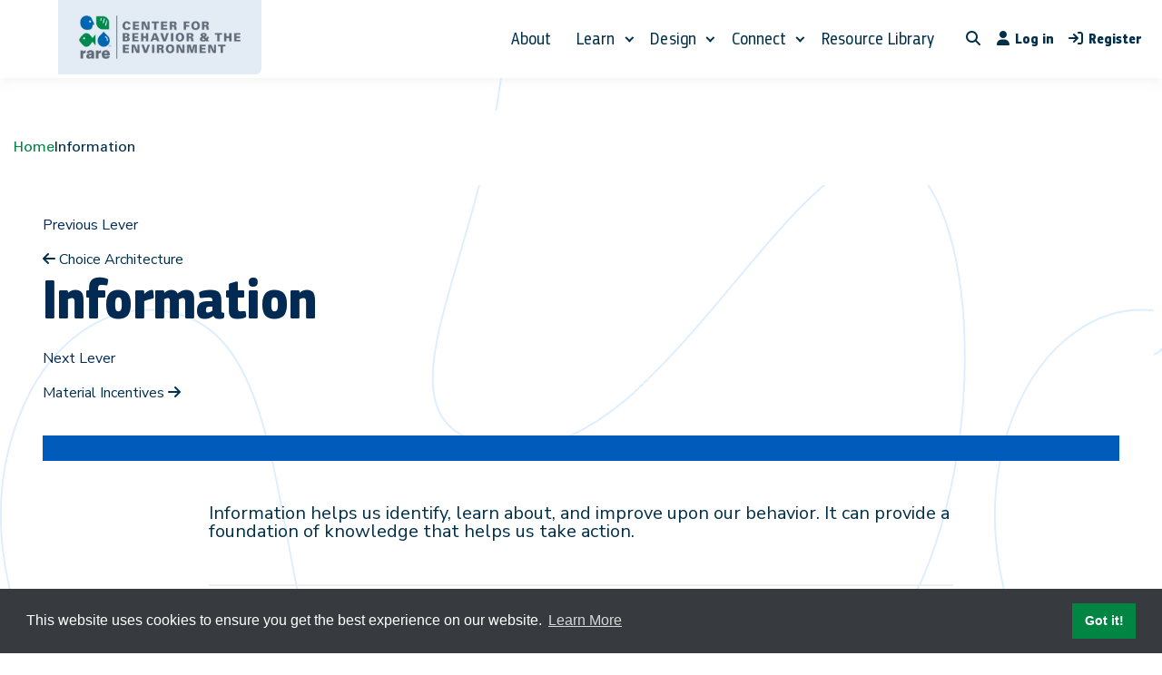

--- FILE ---
content_type: text/html; charset=UTF-8
request_url: https://behavior.rare.org/science/information/
body_size: 29368
content:
<!doctype html>
<html lang="en-US" class="no-js light-mode">
<head>
		<meta charset="UTF-8">
	<meta name="viewport" content="width=device-width, initial-scale=1, minimum-scale=1">
	<link rel="profile" href="https://gmpg.org/xfn/11">

	<link rel="apple-touch-icon" sizes="180x180" href="https://behavior.rare.org/apple-touch-icon.png">
	<link rel="icon" type="image/png" sizes="32x32" href="https://behavior.rare.org/favicon-32x32.png">
	<link rel="icon" type="image/png" sizes="16x16" href="https://behavior.rare.org/favicon-16x16.png">
	<link rel="manifest" href="https://behavior.rare.org/site.webmanifest">
	<link rel="mask-icon" href="https://behavior.rare.org/safari-pinned-tab.svg" color="#45a9ba">
	<meta name="msapplication-TileColor" content="#603cba">
	<meta name="theme-color" content="#ffffff">

	<style>:root {
  --button-background-color: $color-primary-green;
  --button-background-hover-color: $color-primary-green;
  --button-border-color: $color-primary-green;
  --global-font-size: 18px;
}

.hero-description {
  max-width: 100rem;
  font-size: 1.4em;
  line-height: 1.5;
  font-weight: 700;
}
@media screen and (max-width: 850px) {
  .hero-description {
    font-size: 2rem;
    line-height: 1.5;
  }
}

.playVideo {
  display: block;
  position: absolute;
  top: calc(50% - 133px);
  left: calc(50% - 133px);
  width: 267px;
  height: 267px;
  border: 0;
  background-color: transparent;
  background-image: url(/wp-content/themes/rare-buddyx-theme/images/icon-play.png);
  background-position: center;
  background-size: cover;
  background-repeat: no-repeat;
  z-index: 1;
  pointer-events: none;
}
@media screen and (max-width: 1000px) {
  .playVideo {
    top: calc(50% - 90px);
    left: calc(50% - 90px);
    width: 180px;
    height: 180px;
  }
}

.loadFade {
  transform: translateY(5em);
  opacity: 0;
  transition: transform 0.2s linear, opacity 0.2s linear;
}
.loadFade.in-view {
  transform: translateY(0);
  opacity: 1;
}

h1,
h2,
h3,
h4,
h5 {
  font-family: "pf-square-condensed-pro", sans-serif;
  font-weight: 700;
  line-height: 1;
}

h1 {
  font-size: 5em;
  line-height: 1.1;
}
@media screen and (max-width: 850px) {
  h1 {
    font-size: 4.8rem;
    line-height: 1.08;
  }
}

h2 {
  font-size: 4em;
  line-height: 1.2;
  font-weight: 400;
}
@media screen and (max-width: 850px) {
  h2 {
    font-size: 4.6rem;
    line-height: 1.08;
  }
}

h3 {
  font-size: 2.5em;
  line-height: 1.3;
}
@media screen and (max-width: 850px) {
  h3 {
    font-size: 3.6rem;
    line-height: 1.22;
  }
}

h4 {
  font-size: 1.8em;
  line-height: 1.33;
  font-weight: 400;
}
@media screen and (max-width: 850px) {
  h4 {
    font-size: 3rem;
    line-height: 1.13;
  }
}

h5 {
  font-size: 1.5em;
  line-height: 1.2;
  font-weight: 400;
}
@media screen and (max-width: 850px) {
  h5 {
    font-size: 2.4rem;
    line-height: 1.33;
  }
}

h6 {
  font-size: 1.2em;
  line-height: 1.5;
  font-weight: 400;
}
@media screen and (max-width: 850px) {
  h6 {
    font-size: 2rem;
    line-height: 1.2;
  }
}

p {
  font-size: 1em;
  line-height: 1.5;
}
@media screen and (max-width: 850px) {
  p {
    font-size: 1.6rem;
    line-height: 1.5;
  }
}

strong {
  font-weight: bold;
}

em {
  font-style: italic;
}

p a:not(.button),
.module-link,
.megaNav-menu a,
.megaNav .menu-main-navigation a,
.breadcrumbs-inner a,
.hero-termLink {
  color: #008542;
  text-decoration: underline;
  transition: color 0.1s linear;
}
p a:not(.button):visited,
.module-link:visited,
.megaNav-menu a:visited,
.megaNav .menu-main-navigation a:visited,
.breadcrumbs-inner a:visited,
.hero-termLink:visited {
  color: #008542;
}
p a:not(.button):hover, p a:not(.button):visited:hover, p a:not(.button):focus,
.module-link:hover,
.module-link:visited:hover,
.module-link:focus,
.megaNav-menu a:hover,
.megaNav-menu a:visited:hover,
.megaNav-menu a:focus,
.megaNav .menu-main-navigation a:hover,
.megaNav .menu-main-navigation a:visited:hover,
.megaNav .menu-main-navigation a:focus,
.breadcrumbs-inner a:hover,
.breadcrumbs-inner a:visited:hover,
.breadcrumbs-inner a:focus,
.hero-termLink:hover,
.hero-termLink:visited:hover,
.hero-termLink:focus {
  color: #00B75B !important;
}

.module-primaryHeading {
  font-size: 1.8em;
  line-height: 1.33;
}
@media screen and (max-width: 850px) {
  .module-primaryHeading {
    font-size: 3rem;
    line-height: 1.13;
  }
}

.content-sidebar .module-primaryHeading {
  font-size: 1.5em;
  line-height: 1.2;
}
@media screen and (max-width: 850px) {
  .content-sidebar .module-primaryHeading {
    font-size: 2.4rem;
    line-height: 1.33;
  }
}

#header-inner,
#footer-inner,
.megaNav-inner {
  max-width: 1440px;
  width: 100%;
  padding: 0;
  margin: 0 auto;
  position: relative;
  padding-left: 4rem;
  padding-right: 4rem;
}
@media screen and (max-width: 1495px) {
  #header-inner,
  #footer-inner,
  .megaNav-inner {
    max-width: 1280px;
    padding-left: 2rem;
    padding-right: 2rem;
  }
}
@media screen and (max-width: 600px) {
  #header-inner,
  #footer-inner,
  .megaNav-inner {
    padding-left: 1rem;
    padding-right: 1rem;
  }
}

.l-inner {
  max-width: 1280px;
  width: 100%;
  padding: 0 2rem;
  margin: 0 auto;
  position: relative;
}

.l-text-column {
  width: 100%;
  margin-left: auto;
  margin-right: auto;
}

.l-module + .l-module {
  margin-top: 3em;
}

#main {
  margin-top: 7.5em;
}
@media screen and (max-width: 1100px) {
  #main {
    margin-top: 5em;
  }
}
@media screen and (max-width: 850px) {
  #main {
    margin-top: 4em;
  }
}

.content,
.archiveContent {
  margin-top: 6em;
}
@media screen and (max-width: 850px) {
  .content,
  .archiveContent {
    margin-top: 5em;
  }
}

.gridLayout {
  display: flex;
  flex-direction: row;
  flex-wrap: wrap;
  justify-content: space-between;
}
.gridLayout > * {
  flex-basis: 32.3%;
  margin-bottom: 2rem;
}
@media screen and (max-width: 850px) {
  .gridLayout > * {
    flex-basis: 100%;
  }
}

html,
body {
  overflow-x: hidden;
}

html {
  font-size: 16px;
}
html.modal-is-open {
  overflow: hidden;
}
html.modal-is-open body {
  background-image: none;
  height: 100%;
}

body {
  max-width: 100%;
  width: 100%;
  padding: 0;
  margin: 0;
  position: relative;
  font-size: 1.6em;
  line-height: 1.5;
  color: #fff;
  background-color: #000;
  background-repeat: no-repeat;
  background-position: center -5em;
  background-size: 1280px;
  font-family: "universe-ltpro", sans-serif;
  position: relative;
}
@media screen and (max-width: 850px) {
  body {
    font-size: 1.6rem;
    line-height: 1.5;
  }
}
@media screen and (max-width: 1440px) {
  body {
    background-size: 90%;
  }
}
@media screen and (max-width: 1100px) {
  body {
    font-size: 1.44em;
  }
}
body.colorScheme-light {
  background-color: #fff;
  color: #022A52;
}

img {
  image-rendering: -webkit-optimize-contrast;
}

a {
  color: #008542;
}

#header {
  position: fixed;
  top: 0;
  right: 0;
  left: 0;
  width: 100%;
  z-index: 10;
}
@media screen and (max-width: 850px) {
  #header {
    display: flex;
    justify-content: flex-end;
    padding: 2rem 2.5rem;
  }
}
#header::before {
  content: "";
  position: absolute;
  display: block;
  left: 0;
  height: 105px;
  background-color: #fff;
  opacity: 0;
  z-index: -1;
  width: inherit;
  transform: translate3d(-100%, 0, 0);
  transform-origin: left center;
  transition: opacity 0.1s linear, transform 0.2s linear;
}
@media screen and (max-width: 850px) {
  #header::before {
    height: 100%;
    top: 0;
    bottom: 0;
  }
}
#header.active::before {
  opacity: 1;
  transform: translate3d(0, 0, 0);
}

#page .site-sub-header {
  margin-top: 7.6em;
  background-color: #fff;
}

body.admin-bar #header {
  margin-top: 32px;
}

.modal-is-open #header.active::before {
  background-color: #000;
}
@media screen and (max-width: 850px) {
  .modal-is-open #header.active::before {
    width: 100vw;
    left: 0;
    background-color: #fff;
  }
}

.header-inner {
  max-width: 1440px;
  width: 100%;
  padding: 0;
  margin: 0 auto;
  position: relative;
  padding-left: 4rem;
  padding-right: 4rem;
  margin-left: auto;
  margin-right: auto;
}
@media screen and (max-width: 1495px) {
  .header-inner {
    max-width: 1280px;
    padding-left: 2rem;
    padding-right: 2rem;
  }
}
@media screen and (max-width: 600px) {
  .header-inner {
    padding-left: 1rem;
    padding-right: 1rem;
  }
}

.header-logo {
  display: block;
  transform: translateY(0);
  transition: transform 0.2s linear;
  position: absolute;
  top: 0;
  left: calc((100vw - 1440px) / 2);
  width: 18.3rem;
  z-index: 1;
}
@media screen and (max-width: 1440px) {
  .header-logo {
    left: 4rem;
    width: 14rem;
  }
}
@media screen and (max-width: 950px) {
  .header-logo {
    left: 1rem;
    width: 12rem;
  }
}
@media screen and (max-width: 850px) {
  .header-logo {
    padding-top: 0.2rem;
    background-color: #fff;
    border-radius: 0 0 1rem 0;
    width: 19rem;
  }
}
@media screen and (max-width: 850px) {
  .header-logo {
    left: 2rem;
  }
}
@media screen and (max-width: 600px) {
  .header-logo {
    left: 1rem;
  }
}
@media screen and (max-width: 400px) {
  .header-logo {
    width: 100%;
    position: relative;
    display: block;
    left: -3rem;
  }
}

.header-logoImg {
  display: block;
  width: 100%;
  height: auto;
}

body.colorScheme-light .header-logoImg.forLight {
  display: block;
}
body.colorScheme-light .header-logoImg.forDark {
  display: none;
}

@media screen and (max-width: 850px) {
  body.colorScheme-light .header-navContainer {
    background-color: #E4EBF5;
  }
}

@media screen and (max-width: 850px) {
  .header-navContainerInner {
    display: flex;
    flex-direction: column-reverse;
    justify-content: flex-end;
    min-height: 101vh;
    padding-bottom: 100px;
  }
}

.header-utility {
  background-color: #373A3E;
  height: 60px;
  position: relative;
  z-index: 1;
}
@media screen and (max-width: 850px) {
  .header-utility {
    background-color: transparent;
    padding-left: 2.4rem;
    padding-right: 2.4rem;
    position: relative;
    margin-top: 0.7rem;
    padding-top: 3.7rem;
  }
}
.header-utility::before {
  content: "";
  display: none;
  height: 2px;
  width: 100%;
  position: absolute;
  top: 0;
  left: 0;
  background-color: #062543;
}
@media screen and (max-width: 850px) {
  .header-utility::before {
    display: block;
  }
}

body.colorScheme-light .header-utility::before {
  background-color: #c4e1ff;
}

.header-main {
  padding-top: 1.5rem;
  padding-bottom: 1.5rem;
}
@media screen and (max-width: 850px) {
  .header-main {
    padding-left: 1.7rem;
    padding-right: 1.7rem;
  }
}

.header-search {
  display: flex;
  align-items: center;
  justify-content: space-between;
  padding-top: 1.7rem;
  padding-bottom: 1.5rem;
  padding-left: 3.2rem;
  padding-right: 3.2rem;
  background-color: #52555B;
  width: 100%;
}
@media screen and (max-width: 850px) {
  .header-search {
    position: relative;
    left: -4.4rem;
    padding-left: 4.4rem;
    padding-right: 4.4rem;
    width: 100vw;
  }
}
@media screen and (max-width: 600px) {
  .header-search {
    left: -3.4rem;
    padding-left: 3.4rem;
    padding-right: 3.4rem;
  }
}

.header-s {
  display: flex;
  align-items: center;
  appearance: none;
  background: transparent;
  border: none;
  border-radius: 0;
  color: #fff;
  font-family: "pf-square-condensed-pro", sans-serif;
  font-size: 1.6rem;
  font-weight: bold;
  width: calc(100% - 4rem);
}

.header-s::-webkit-input-placeholder {
  color: #fff;
}

.header-s::-moz-placeholder {
  color: #fff;
}

.header-s:-ms-input-placeholder {
  color: #fff;
}

.header-searchSubmit {
  appearance: none;
  background: transparent;
  border: none;
  border-radius: 0;
  color: #fff;
  font-size: 2.4rem;
  padding: 0;
}
.header-searchSubmit .fas {
  font-weight: 400;
}

.menu-utility-navigation {
  align-items: stretch;
  display: flex;
  justify-content: flex-end;
  font-size: 1.6rem;
  line-height: 1;
  height: 100%;
}
@media screen and (max-width: 850px) {
  .menu-utility-navigation {
    font-size: 2rem;
    align-items: flex-start;
    flex-direction: column;
  }
}
.menu-utility-navigation a {
  color: #fff;
  display: block;
  text-transform: uppercase;
}
@media screen and (max-width: 850px) {
  .menu-utility-navigation a {
    color: #008542;
    display: flex;
    justify-content: space-between;
    width: 100%;
  }
}
.menu-utility-navigation .menu-item {
  align-items: center;
  display: flex;
  position: relative;
}
.menu-utility-navigation .menu-item:hover > .sub-menu, .menu-utility-navigation .menu-item.is-hovered > .sub-menu {
  display: block;
  z-index: 100;
}
@media screen and (max-width: 850px) {
  .menu-utility-navigation .menu-item.menu-item-hasIcon {
    width: 100%;
  }
}
.menu-utility-navigation .menu-item + .menu-item {
  margin-left: 4.8rem;
}
@media screen and (max-width: 1100px) {
  .menu-utility-navigation .menu-item + .menu-item {
    margin-left: 3rem;
  }
}
@media screen and (max-width: 850px) {
  .menu-utility-navigation .menu-item + .menu-item {
    margin-left: 0;
    margin-top: 3.2rem;
  }
}

.menu-item-toggle-scheme .far {
  font-size: 2.4rem;
  line-height: 1;
  pointer-events: none;
}
@media screen and (max-width: 850px) {
  .menu-item-toggle-scheme .far {
    font-size: 2.6rem;
    line-height: 1;
  }
}

.menu-item-language-select .fas {
  font-size: 2.6rem;
  line-height: 1;
  pointer-events: none;
}
@media screen and (max-width: 850px) {
  .menu-item-language-select .fas {
    font-size: 2.5rem;
    line-height: 1;
  }
}

.menu-item-my-account .far {
  font-size: 2rem;
  line-height: 1;
  pointer-events: none;
}
@media screen and (max-width: 850px) {
  .menu-item-my-account .far {
    font-size: 2.3rem;
    line-height: 1;
  }
}

.menu-item-title {
  display: none;
}
@media screen and (max-width: 850px) {
  .menu-item-title {
    display: inline;
  }
}

#wp_translate {
  overflow: visible;
  position: relative;
}

.goog-te-gadget {
  color: #00391c !important;
}

.goog-te-combo {
  display: block;
  width: 100%;
  background: transparent;
  border: none;
  border-radius: 0;
  appearance: none;
  color: #fff;
  font-family: "pf-square-condensed-pro", sans-serif !important;
  font-weight: bold;
  font-size: 2rem !important;
  cursor: pointer;
  background-position: right 1rem center;
  background-size: 20px;
  background-repeat: no-repeat;
}
.goog-te-combo option {
  color: black;
}

.goog-te-banner-frame {
  display: none;
}

.menu-main-navigation {
  align-items: center;
  display: flex;
  margin-left: auto;
  justify-content: flex-end;
  font-size: 2.4rem;
  line-height: 1;
}
@media screen and (max-width: 850px) {
  .menu-main-navigation {
    font-size: 3rem;
    align-items: flex-start;
    flex-direction: column;
  }
}
.menu-main-navigation a {
  color: #fff;
}

.main-navigation .menu {
  overflow: visible;
}
.main-navigation a {
  font-family: "pf-square-condensed-pro", sans-serif;
  font-weight: 700;
}

#primary-menu {
  overflow: visible;
}

.top-bar {
  height: 31px;
}

.menu-item-gtranslate {
  display: none;
}

.menu-item.mobileOnly {
  display: none;
}
@media screen and (max-width: 850px) {
  .menu-item.mobileOnly {
    display: block;
  }
}
.menu-item a {
  font-family: "pf-square-condensed-pro", sans-serif;
  text-decoration: none;
  font-size: 20px;
  font-weight: 500;
  letter-spacing: 0.002em;
  line-height: 1.2;
}

.menu-item-join-login a {
  appearance: none;
  background-color: #008542;
  border-radius: 1rem 0 1rem 0;
  border: none;
  color: #fff;
  cursor: pointer;
  display: inline-block;
  font-size: 1.05em;
  line-height: 1;
  font-family: "pf-square-condensed-pro", sans-serif;
  font-weight: 700;
  padding: 1em 0.9em;
  text-align: center;
  text-transform: uppercase;
  text-decoration: none;
  transition: color 0.1s linear, background-color 0.1s linear;
}
@media screen and (max-width: 850px) {
  .menu-item-join-login a {
    font-size: 1.8rem;
    line-height: 1;
  }
}
.menu-item-join-login a:hover, .menu-item-join-login a:active {
  background-color: #00B75B;
  color: #fff;
}
.menu-item-join-login a:visited {
  color: #fff;
}
@media screen and (max-width: 850px) {
  .menu-item-join-login {
    display: none;
  }
}

.active .menu-item-join-login a {
  padding: 0.7em 0.9em;
}

.menu-main-navigation a {
  display: block;
}
.menu-main-navigation > .menu-item:not(.menu-item-join-login) > a {
  color: #008542;
  text-transform: uppercase;
}
@media screen and (max-width: 850px) {
  .menu-main-navigation > .menu-item:not(.menu-item-join-login) > a {
    text-transform: none;
  }
}
.menu-main-navigation > .menu-item:not(.menu-item-join-login) > a:hover {
  color: #00B75B;
}
.menu-main-navigation > .menu-item:not(.menu-item-join-login) + .menu-item {
  margin-left: 6rem;
}
@media screen and (max-width: 1100px) {
  .menu-main-navigation > .menu-item:not(.menu-item-join-login) + .menu-item {
    margin-left: 5rem;
  }
}
@media screen and (max-width: 850px) {
  .menu-main-navigation > .menu-item:not(.menu-item-join-login) + .menu-item {
    margin-left: 0;
    margin-top: 4.4rem;
  }
}

#header.active .menu-main-navigation > .menu-item:not(.menu-item-join-login) > a {
  color: #008542;
}

.sub-menu {
  display: none;
  position: absolute;
  top: 100%;
  left: calc(50% - 160px);
  width: 320px;
  background-image: linear-gradient(to bottom, transparent 0, transparent 16px, #008542 16px, #008542 100%);
  padding: 3.2rem 2.4rem;
  padding-top: 4.8rem;
  z-index: 3;
}
.sub-menu::before {
  content: "";
  display: block;
  position: absolute;
  top: -15px;
  left: calc(50% - 1.6rem);
  width: 0;
  height: 0;
  border-left: 1.6rem solid transparent;
  border-right: 1.6rem solid transparent;
  border-bottom: 1.6rem solid #008542;
}

.menu-main-navigation > .menu-item-has-children {
  position: relative;
}
@media screen and (max-width: 850px) {
  .menu-main-navigation > .menu-item-has-children > .sub-menu {
    width: 100%;
    position: relative;
    top: 0;
    left: 0;
    font-size: 2rem;
    background-image: linear-gradient(to bottom, transparent 0, transparent 16px, #373A3E 16px, #303236 100%);
  }
}
@media screen and (max-width: 850px) {
  .menu-main-navigation > .menu-item-has-children > .sub-menu::before {
    left: 2rem;
    border-bottom: 1.6rem solid #373A3E;
  }
}
.menu-main-navigation > .menu-item-has-children > .sub-menu > li {
  padding-left: 1.6rem;
  padding-right: 1.6rem;
  position: relative;
  margin-bottom: 2.4rem;
  padding-bottom: 2.4rem;
}
.menu-main-navigation > .menu-item-has-children > .sub-menu > li::before {
  content: "";
  display: block;
  height: 1px;
  width: 100%;
  background-color: #000;
  opacity: 0.33;
  position: absolute;
  bottom: 0;
  left: 0;
}
.menu-main-navigation > .menu-item-has-children > .sub-menu > li:last-child {
  margin-bottom: 0;
  padding-bottom: 0;
}
.menu-main-navigation > .menu-item-has-children > .sub-menu > li:last-child::before {
  display: none;
}
@media screen and (max-width: 850px) {
  .menu-main-navigation > .menu-item-has-children > .sub-menu > li > a {
    color: rgba(255, 255, 255, 0.7);
  }
}
@media screen and (min-width: 851px) {
  .menu-main-navigation > .menu-item-has-children:hover > .sub-menu, .menu-main-navigation > .menu-item-has-children.is-hovered > .sub-menu {
    display: block;
  }
}

@media screen and (max-width: 850px) {
  body.colorScheme-light .menu-main-navigation > .menu-item-has-children > .sub-menu {
    background-image: linear-gradient(to bottom, transparent 0, transparent 16px, #fff 16px, #d9e3f1 100%);
  }
}
@media screen and (max-width: 850px) {
  body.colorScheme-light .menu-main-navigation > .menu-item-has-children > .sub-menu::before {
    border-bottom: 1.6rem solid #fff;
  }
}
@media screen and (max-width: 850px) {
  body.colorScheme-light .menu-main-navigation > .menu-item-has-children > .sub-menu > li > a {
    color: rgba(0, 0, 0, 0.7);
  }
}

.header-mobileMenuToggle {
  align-items: center;
  appearance: none;
  background: none;
  border: 0;
  color: #008542;
  cursor: pointer;
  display: none;
  font-family: "pf-square-condensed-pro", sans-serif;
  font-size: 2rem;
  font-weight: bold;
  letter-spacing: 0.03em;
  line-height: 1;
  margin-top: 0.75rem;
  position: relative;
  text-transform: uppercase;
}
@media screen and (max-width: 850px) {
  .header-mobileMenuToggle {
    display: block;
  }
}
.header-mobileMenuToggle.is-active .header-toggleBar {
  opacity: 0;
}
.header-mobileMenuToggle.is-active .header-toggleBar:nth-child(2) {
  opacity: 1;
  transform: rotate(45deg);
}
.header-mobileMenuToggle.is-active .header-toggleBar:nth-child(3) {
  opacity: 1;
  transform: rotate(-45deg);
}
.header-mobileMenuToggle.is-active .mobileMenuToggleLabel::before {
  content: "Close";
}

.mobileMenuToggleLabel::before {
  content: "Menu";
}

.header-hamburger {
  display: inline-block;
  margin-right: 1.2rem;
  position: relative;
  width: 2.2rem;
  height: 1.6rem;
}

.header-toggleBar {
  position: absolute;
  display: block;
  right: 0;
  left: 0;
  top: 0;
  background-color: #008542;
  border-radius: 10px;
  transform: rotate(0);
  transition: transform 0.1s linear, opacity 0.1s linear, background-color 0.1s linear;
  width: inherit;
  height: 2px;
}
.header-toggleBar:nth-child(2), .header-toggleBar:nth-child(3) {
  top: 8px;
}
.header-toggleBar:nth-child(4) {
  top: 16px;
}

.page-title,
.hero-heading {
  width: 100%;
  max-width: 100rem;
  color: #022A52;
  font-size: 4em;
  line-height: 1.1;
  font-family: "pf-square-condensed-pro", sans-serif;
  font-weight: 700;
}

.hero-termLink {
  font-family: "pf-square-condensed-pro", sans-serif;
  font-weight: 700;
  text-transform: uppercase;
  text-decoration: none;
}
.hero-termLink + .hero-heading {
  margin-top: 7rem;
}

.hero-hr {
  display: block;
  margin-top: 2.3em;
  height: 1.7em;
  width: 100%;
  background-color: var(--accent-color, #005BBB);
  mix-blend-mode: screen;
}

body.colorScheme-light .hero-hr {
  mix-blend-mode: normal;
}

.hero-description {
  margin-top: 1.5em;
}

.hero-socialList {
  display: flex;
  flex-direction: row;
  margin-top: 1.5em;
  list-style: none;
  padding-left: 0;
}

.hero-socialItem + .hero-socialItem {
  margin-left: 1em;
}

.hero-socialLink {
  color: #00AFD8;
}
.hero-socialLink:visited {
  color: #00AFD8;
}

.peopleHero-inner {
  display: flex;
  flex-direction: row;
  justify-content: space-between;
}

.peopleHero-text {
  flex-basis: calc(100% - 17.5em);
  padding-left: 3em;
  order: 2;
}

.peopleHero-image {
  order: 1;
  flex-basis: 17.5em;
}

.peopleHero-profileImage {
  width: 100%;
  padding-top: 100%;
  background-repeat: no-repeat;
  background-size: cover;
  background-position: center;
}

.peopleHero-info {
  display: flex;
  flex-direction: row;
  flex-wrap: wrap;
}

.peopleHero-jobTitle {
  position: relative;
  margin-left: 1em;
  padding-left: 1em;
}
.peopleHero-jobTitle::before {
  content: "|";
  position: absolute;
  left: 0;
  top: 0;
}

.peopleHero-location {
  flex-basis: 100%;
}

@media screen and (max-width: 850px) {
  .peopleHero-inner {
    flex-direction: column;
  }
  .peopleHero-text {
    flex-basis: 100%;
    padding-left: 0;
    order: 1;
  }
  .peopleHero-image {
    order: 2;
    width: 100%;
    max-width: 40em;
    margin: 0 auto;
    margin-top: 2em;
  }
}
/*# sourceMappingURL=sourcemaps/style-critical.css.map */
</style>
	<link rel="preload" href="https://behavior.rare.org/wp-content/themes/rare-buddyx-theme/dist/css/style-noncritical.css?v=1768620686" as="style" onload="this.onload=null;this.rel='stylesheet'">
	<noscript><link rel="stylesheet" href="https://behavior.rare.org/wp-content/themes/rare-buddyx-theme/dist/css/style-noncritical.css?v=1768620686"></noscript>
	
	<link href="https://behavior.rare.org/wp-content/themes/rare-buddyx-theme/fonts/fontawesome/css/fontawesome.min.css" rel="stylesheet">
	<link href="https://behavior.rare.org/wp-content/themes/rare-buddyx-theme/fonts/fontawesome/css/brands.min.css" rel="stylesheet">
	<link href="https://behavior.rare.org/wp-content/themes/rare-buddyx-theme/fonts/fontawesome/css/regular.min.css" rel="stylesheet">
	<link href="https://behavior.rare.org/wp-content/themes/rare-buddyx-theme/fonts/fontawesome/css/solid.min.css" rel="stylesheet">

	<!-- Google Tag Manager -->
	<script>(function(w,d,s,l,i){w[l]=w[l]||[];w[l].push({'gtm.start':
    new Date().getTime(),event:'gtm.js'});var f=d.getElementsByTagName(s)[0],
    j=d.createElement(s),dl=l!='dataLayer'?'&l='+l:'';j.async=true;j.src=
    'https://www.googletagmanager.com/gtm.js?id='+i+dl;f.parentNode.insertBefore(j,f);
    })(window,document,'script','dataLayer','GTM-NLWWTG5');</script>
	<!-- End Google Tag Manager -->

	<meta name='robots' content='index, follow, max-image-preview:large, max-snippet:-1, max-video-preview:-1' />
	<style>img:is([sizes="auto" i], [sizes^="auto," i]) { contain-intrinsic-size: 3000px 1500px }</style>
	
	<!-- This site is optimized with the Yoast SEO plugin v24.6 - https://yoast.com/wordpress/plugins/seo/ -->
	<title>Information Archives - Behavior Change for the Environment – Rare</title>
	<meta name="description" content="Discover the science of human behavior. Learn more about the levers of behavior change: Information" />
	<link rel="canonical" href="https://behavior.rare.org/science/information/" />
	<link rel="next" href="https://behavior.rare.org/science/information/page/2/" />
	<meta property="og:locale" content="en_US" />
	<meta property="og:type" content="article" />
	<meta property="og:title" content="Information Archives - Behavior Change for the Environment – Rare" />
	<meta property="og:description" content="Discover the science of human behavior. Learn more about the levers of behavior change: Information" />
	<meta property="og:url" content="https://behavior.rare.org/science/information/" />
	<meta property="og:site_name" content="Behavior Change for the Environment – Rare" />
	<meta name="twitter:card" content="summary_large_image" />
	<script type="application/ld+json" class="yoast-schema-graph">{"@context":"https://schema.org","@graph":[{"@type":"CollectionPage","@id":"https://behavior.rare.org/science/information/","url":"https://behavior.rare.org/science/information/","name":"Information Archives - Behavior Change for the Environment – Rare","isPartOf":{"@id":"https://behavior.rare.org/#website"},"primaryImageOfPage":{"@id":"https://behavior.rare.org/science/information/#primaryimage"},"image":{"@id":"https://behavior.rare.org/science/information/#primaryimage"},"thumbnailUrl":"https://behavior.rare.org/wp-content/uploads/2025/09/Screenshot-2025-10-01-at-11.30.04.png","description":"Discover the science of human behavior. Learn more about the levers of behavior change: Information","breadcrumb":{"@id":"https://behavior.rare.org/science/information/#breadcrumb"},"inLanguage":"en-US"},{"@type":"ImageObject","inLanguage":"en-US","@id":"https://behavior.rare.org/science/information/#primaryimage","url":"https://behavior.rare.org/wp-content/uploads/2025/09/Screenshot-2025-10-01-at-11.30.04.png","contentUrl":"https://behavior.rare.org/wp-content/uploads/2025/09/Screenshot-2025-10-01-at-11.30.04.png","width":"1266","height":"1638","caption":"The cover page of this report reads People-centered solutions for conservation and climate: The top 25 pathways on which individuals and communities must lead the way. There are a variety of wildlife photos in the background, collage style."},{"@type":"BreadcrumbList","@id":"https://behavior.rare.org/science/information/#breadcrumb","itemListElement":[{"@type":"ListItem","position":1,"name":"Home","item":"https://behavior.rare.org/"},{"@type":"ListItem","position":2,"name":"Information"}]},{"@type":"WebSite","@id":"https://behavior.rare.org/#website","url":"https://behavior.rare.org/","name":"Behavior Change for the Environment – Rare","description":"Learn behavioral science. Design behavioral solutions. Connect with other changemakers.","potentialAction":[{"@type":"SearchAction","target":{"@type":"EntryPoint","urlTemplate":"https://behavior.rare.org/?s={search_term_string}"},"query-input":{"@type":"PropertyValueSpecification","valueRequired":true,"valueName":"search_term_string"}}],"inLanguage":"en-US"}]}</script>
	<!-- / Yoast SEO plugin. -->


<link rel='dns-prefetch' href='//behavior.rare.org' />
<link rel='dns-prefetch' href='//ajax.googleapis.com' />
<link rel='dns-prefetch' href='//cdnjs.cloudflare.com' />
<link rel='dns-prefetch' href='//fonts.googleapis.com' />
<link href='https://fonts.gstatic.com' crossorigin rel='preconnect' />
<link rel="alternate" type="application/rss+xml" title="Behavior Change for the Environment – Rare &raquo; Feed" href="https://behavior.rare.org/feed/" />
<link rel="alternate" type="application/rss+xml" title="Behavior Change for the Environment – Rare &raquo; Comments Feed" href="https://behavior.rare.org/comments/feed/" />
<link rel="alternate" type="application/rss+xml" title="Behavior Change for the Environment – Rare &raquo; Information Learn: Behavioral science Feed" href="https://behavior.rare.org/science/information/feed/" />
<script type="text/javascript">
/* <![CDATA[ */
window._wpemojiSettings = {"baseUrl":"https:\/\/s.w.org\/images\/core\/emoji\/15.0.3\/72x72\/","ext":".png","svgUrl":"https:\/\/s.w.org\/images\/core\/emoji\/15.0.3\/svg\/","svgExt":".svg","source":{"concatemoji":"https:\/\/behavior.rare.org\/wp-includes\/js\/wp-emoji-release.min.js?ver=6.7.2"}};
/*! This file is auto-generated */
!function(i,n){var o,s,e;function c(e){try{var t={supportTests:e,timestamp:(new Date).valueOf()};sessionStorage.setItem(o,JSON.stringify(t))}catch(e){}}function p(e,t,n){e.clearRect(0,0,e.canvas.width,e.canvas.height),e.fillText(t,0,0);var t=new Uint32Array(e.getImageData(0,0,e.canvas.width,e.canvas.height).data),r=(e.clearRect(0,0,e.canvas.width,e.canvas.height),e.fillText(n,0,0),new Uint32Array(e.getImageData(0,0,e.canvas.width,e.canvas.height).data));return t.every(function(e,t){return e===r[t]})}function u(e,t,n){switch(t){case"flag":return n(e,"\ud83c\udff3\ufe0f\u200d\u26a7\ufe0f","\ud83c\udff3\ufe0f\u200b\u26a7\ufe0f")?!1:!n(e,"\ud83c\uddfa\ud83c\uddf3","\ud83c\uddfa\u200b\ud83c\uddf3")&&!n(e,"\ud83c\udff4\udb40\udc67\udb40\udc62\udb40\udc65\udb40\udc6e\udb40\udc67\udb40\udc7f","\ud83c\udff4\u200b\udb40\udc67\u200b\udb40\udc62\u200b\udb40\udc65\u200b\udb40\udc6e\u200b\udb40\udc67\u200b\udb40\udc7f");case"emoji":return!n(e,"\ud83d\udc26\u200d\u2b1b","\ud83d\udc26\u200b\u2b1b")}return!1}function f(e,t,n){var r="undefined"!=typeof WorkerGlobalScope&&self instanceof WorkerGlobalScope?new OffscreenCanvas(300,150):i.createElement("canvas"),a=r.getContext("2d",{willReadFrequently:!0}),o=(a.textBaseline="top",a.font="600 32px Arial",{});return e.forEach(function(e){o[e]=t(a,e,n)}),o}function t(e){var t=i.createElement("script");t.src=e,t.defer=!0,i.head.appendChild(t)}"undefined"!=typeof Promise&&(o="wpEmojiSettingsSupports",s=["flag","emoji"],n.supports={everything:!0,everythingExceptFlag:!0},e=new Promise(function(e){i.addEventListener("DOMContentLoaded",e,{once:!0})}),new Promise(function(t){var n=function(){try{var e=JSON.parse(sessionStorage.getItem(o));if("object"==typeof e&&"number"==typeof e.timestamp&&(new Date).valueOf()<e.timestamp+604800&&"object"==typeof e.supportTests)return e.supportTests}catch(e){}return null}();if(!n){if("undefined"!=typeof Worker&&"undefined"!=typeof OffscreenCanvas&&"undefined"!=typeof URL&&URL.createObjectURL&&"undefined"!=typeof Blob)try{var e="postMessage("+f.toString()+"("+[JSON.stringify(s),u.toString(),p.toString()].join(",")+"));",r=new Blob([e],{type:"text/javascript"}),a=new Worker(URL.createObjectURL(r),{name:"wpTestEmojiSupports"});return void(a.onmessage=function(e){c(n=e.data),a.terminate(),t(n)})}catch(e){}c(n=f(s,u,p))}t(n)}).then(function(e){for(var t in e)n.supports[t]=e[t],n.supports.everything=n.supports.everything&&n.supports[t],"flag"!==t&&(n.supports.everythingExceptFlag=n.supports.everythingExceptFlag&&n.supports[t]);n.supports.everythingExceptFlag=n.supports.everythingExceptFlag&&!n.supports.flag,n.DOMReady=!1,n.readyCallback=function(){n.DOMReady=!0}}).then(function(){return e}).then(function(){var e;n.supports.everything||(n.readyCallback(),(e=n.source||{}).concatemoji?t(e.concatemoji):e.wpemoji&&e.twemoji&&(t(e.twemoji),t(e.wpemoji)))}))}((window,document),window._wpemojiSettings);
/* ]]> */
</script>
<style id='wp-emoji-styles-inline-css' type='text/css'>

	img.wp-smiley, img.emoji {
		display: inline !important;
		border: none !important;
		box-shadow: none !important;
		height: 1em !important;
		width: 1em !important;
		margin: 0 0.07em !important;
		vertical-align: -0.1em !important;
		background: none !important;
		padding: 0 !important;
	}
</style>
<link rel='stylesheet' id='wp-block-library-css' href='https://behavior.rare.org/wp-includes/css/dist/block-library/style.min.css?ver=6.7.2' type='text/css' media='all' />
<style id='wp-block-library-theme-inline-css' type='text/css'>
.wp-block-audio :where(figcaption){color:#555;font-size:13px;text-align:center}.is-dark-theme .wp-block-audio :where(figcaption){color:#ffffffa6}.wp-block-audio{margin:0 0 1em}.wp-block-code{border:1px solid #ccc;border-radius:4px;font-family:Menlo,Consolas,monaco,monospace;padding:.8em 1em}.wp-block-embed :where(figcaption){color:#555;font-size:13px;text-align:center}.is-dark-theme .wp-block-embed :where(figcaption){color:#ffffffa6}.wp-block-embed{margin:0 0 1em}.blocks-gallery-caption{color:#555;font-size:13px;text-align:center}.is-dark-theme .blocks-gallery-caption{color:#ffffffa6}:root :where(.wp-block-image figcaption){color:#555;font-size:13px;text-align:center}.is-dark-theme :root :where(.wp-block-image figcaption){color:#ffffffa6}.wp-block-image{margin:0 0 1em}.wp-block-pullquote{border-bottom:4px solid;border-top:4px solid;color:currentColor;margin-bottom:1.75em}.wp-block-pullquote cite,.wp-block-pullquote footer,.wp-block-pullquote__citation{color:currentColor;font-size:.8125em;font-style:normal;text-transform:uppercase}.wp-block-quote{border-left:.25em solid;margin:0 0 1.75em;padding-left:1em}.wp-block-quote cite,.wp-block-quote footer{color:currentColor;font-size:.8125em;font-style:normal;position:relative}.wp-block-quote:where(.has-text-align-right){border-left:none;border-right:.25em solid;padding-left:0;padding-right:1em}.wp-block-quote:where(.has-text-align-center){border:none;padding-left:0}.wp-block-quote.is-large,.wp-block-quote.is-style-large,.wp-block-quote:where(.is-style-plain){border:none}.wp-block-search .wp-block-search__label{font-weight:700}.wp-block-search__button{border:1px solid #ccc;padding:.375em .625em}:where(.wp-block-group.has-background){padding:1.25em 2.375em}.wp-block-separator.has-css-opacity{opacity:.4}.wp-block-separator{border:none;border-bottom:2px solid;margin-left:auto;margin-right:auto}.wp-block-separator.has-alpha-channel-opacity{opacity:1}.wp-block-separator:not(.is-style-wide):not(.is-style-dots){width:100px}.wp-block-separator.has-background:not(.is-style-dots){border-bottom:none;height:1px}.wp-block-separator.has-background:not(.is-style-wide):not(.is-style-dots){height:2px}.wp-block-table{margin:0 0 1em}.wp-block-table td,.wp-block-table th{word-break:normal}.wp-block-table :where(figcaption){color:#555;font-size:13px;text-align:center}.is-dark-theme .wp-block-table :where(figcaption){color:#ffffffa6}.wp-block-video :where(figcaption){color:#555;font-size:13px;text-align:center}.is-dark-theme .wp-block-video :where(figcaption){color:#ffffffa6}.wp-block-video{margin:0 0 1em}:root :where(.wp-block-template-part.has-background){margin-bottom:0;margin-top:0;padding:1.25em 2.375em}
</style>
<style id='bp-login-form-style-inline-css' type='text/css'>
.widget_bp_core_login_widget .bp-login-widget-user-avatar{float:left}.widget_bp_core_login_widget .bp-login-widget-user-links{margin-left:70px}#bp-login-widget-form label{display:block;font-weight:600;margin:15px 0 5px;width:auto}#bp-login-widget-form input[type=password],#bp-login-widget-form input[type=text]{background-color:#fafafa;border:1px solid #d6d6d6;border-radius:0;font:inherit;font-size:100%;padding:.5em;width:100%}#bp-login-widget-form .bp-login-widget-register-link,#bp-login-widget-form .login-submit{display:inline;width:-moz-fit-content;width:fit-content}#bp-login-widget-form .bp-login-widget-register-link{margin-left:1em}#bp-login-widget-form .bp-login-widget-register-link a{filter:invert(1)}#bp-login-widget-form .bp-login-widget-pwd-link{font-size:80%}

</style>
<style id='bp-primary-nav-style-inline-css' type='text/css'>
.buddypress_object_nav .bp-navs{background:#0000;clear:both;overflow:hidden}.buddypress_object_nav .bp-navs ul{margin:0;padding:0}.buddypress_object_nav .bp-navs ul li{list-style:none;margin:0}.buddypress_object_nav .bp-navs ul li a,.buddypress_object_nav .bp-navs ul li span{border:0;display:block;padding:5px 10px;text-decoration:none}.buddypress_object_nav .bp-navs ul li .count{background:#eaeaea;border:1px solid #ccc;border-radius:50%;color:#555;display:inline-block;font-size:12px;margin-left:2px;padding:3px 6px;text-align:center;vertical-align:middle}.buddypress_object_nav .bp-navs ul li a .count:empty{display:none}.buddypress_object_nav .bp-navs ul li.last select{max-width:185px}.buddypress_object_nav .bp-navs ul li.current a,.buddypress_object_nav .bp-navs ul li.selected a{color:#333;opacity:1}.buddypress_object_nav .bp-navs ul li.current a .count,.buddypress_object_nav .bp-navs ul li.selected a .count{background-color:#fff}.buddypress_object_nav .bp-navs ul li.dynamic a .count,.buddypress_object_nav .bp-navs ul li.dynamic.current a .count,.buddypress_object_nav .bp-navs ul li.dynamic.selected a .count{background-color:#5087e5;border:0;color:#fafafa}.buddypress_object_nav .bp-navs ul li.dynamic a:hover .count{background-color:#5087e5;border:0;color:#fff}.buddypress_object_nav .main-navs.dir-navs{margin-bottom:20px}.buddypress_object_nav .bp-navs.group-create-links ul li.current a{text-align:center}.buddypress_object_nav .bp-navs.group-create-links ul li:not(.current),.buddypress_object_nav .bp-navs.group-create-links ul li:not(.current) a{color:#767676}.buddypress_object_nav .bp-navs.group-create-links ul li:not(.current) a:focus,.buddypress_object_nav .bp-navs.group-create-links ul li:not(.current) a:hover{background:none;color:#555}.buddypress_object_nav .bp-navs.group-create-links ul li:not(.current) a[disabled]:focus,.buddypress_object_nav .bp-navs.group-create-links ul li:not(.current) a[disabled]:hover{color:#767676}

</style>
<style id='bp-search-form-style-inline-css' type='text/css'>
.bp-search-button{background:#f7f7f7;border:1px solid #ccc;padding:.375em .625em;color:#32373c;margin-left:.625em;word-break:normal;font-size:inherit;font-family:inherit;line-height:inherit}.bp-search-button.has-icon{line-height:0}.bp-block-search__inside-wrapper{display:flex;flex:auto;flex-wrap:nowrap;max-width:100%}.bp-block-search-for__label,.bp-search-label{width:100%}.bp-block-search__input{padding:8px;flex-grow:1;min-width:3em;border:1px solid #949494;font-size:inherit;font-family:inherit;line-height:inherit}.bp-block-search.bp-block-search__button-only .bp-search-button{margin-left:0}.bp-block-search.bp-block-search__button-inside .bp-block-search__inside-wrapper{padding:4px;border:1px solid #949494}.bp-block-search.bp-block-search__button-inside .bp-block-search__inside-wrapper .bp-block-search__input{border-radius:0;border:none;padding:0 0 0 .25em}.bp-block-search.bp-block-search__button-inside .bp-block-search__inside-wrapper .bp-block-search__input:focus{outline:none}.bp-block-search.bp-block-search__button-inside .bp-block-search__inside-wrapper .bp-search-button{padding:.125em .5em}.bp-block-search.aligncenter .bp-block-search__inside-wrapper{margin:auto}.bp-block-search-for__wrapper{margin:.5em 0}.bp-block-search-for__wrapper .bp-block-search-for__options{list-style:none;padding:0;margin:.2em 0}.bp-block-search-for__wrapper .bp-block-search-for__options li label input[type=radio]{display:inline-block;margin-right:.5em}
/*# sourceMappingURL=/style.css.map */
.bp-search-block-icon { background: url( "https://behavior.rare.org/wp-content/plugins/bp-search-block/assets/search.svg" ); width: 20px; height: 20px; }
</style>
<style id='bp-member-style-inline-css' type='text/css'>
[data-type="bp/member"] input.components-placeholder__input{border:1px solid #757575;border-radius:2px;flex:1 1 auto;padding:6px 8px}.bp-block-member{position:relative}.bp-block-member .member-content{display:flex}.bp-block-member .user-nicename{display:block}.bp-block-member .user-nicename a{border:none;color:currentColor;text-decoration:none}.bp-block-member .bp-profile-button{width:100%}.bp-block-member .bp-profile-button a.button{bottom:10px;display:inline-block;margin:18px 0 0;position:absolute;right:0}.bp-block-member.has-cover .item-header-avatar,.bp-block-member.has-cover .member-content,.bp-block-member.has-cover .member-description{z-index:2}.bp-block-member.has-cover .member-content,.bp-block-member.has-cover .member-description{padding-top:75px}.bp-block-member.has-cover .bp-member-cover-image{background-color:#c5c5c5;background-position:top;background-repeat:no-repeat;background-size:cover;border:0;display:block;height:150px;left:0;margin:0;padding:0;position:absolute;top:0;width:100%;z-index:1}.bp-block-member img.avatar{height:auto;width:auto}.bp-block-member.avatar-none .item-header-avatar{display:none}.bp-block-member.avatar-none.has-cover{min-height:200px}.bp-block-member.avatar-full{min-height:150px}.bp-block-member.avatar-full .item-header-avatar{width:180px}.bp-block-member.avatar-thumb .member-content{align-items:center;min-height:50px}.bp-block-member.avatar-thumb .item-header-avatar{width:70px}.bp-block-member.avatar-full.has-cover{min-height:300px}.bp-block-member.avatar-full.has-cover .item-header-avatar{width:200px}.bp-block-member.avatar-full.has-cover img.avatar{background:#fffc;border:2px solid #fff;margin-left:20px}.bp-block-member.avatar-thumb.has-cover .item-header-avatar{padding-top:75px}.entry .entry-content .bp-block-member .user-nicename a{border:none;color:currentColor;text-decoration:none}

</style>
<link rel='stylesheet' id='bp-members-style-css' href='https://behavior.rare.org/wp-content/plugins/buddypress/bp-members/blocks/members/index.css?ver=6.7.2' type='text/css' media='all' />
<style id='bp-dynamic-members-style-inline-css' type='text/css'>
.bp-dynamic-block-container .item-options{font-size:.5em;margin:0 0 1em;padding:1em 0}.bp-dynamic-block-container .item-options a.selected{font-weight:600}.bp-dynamic-block-container ul.item-list{list-style:none;margin:1em 0;padding-left:0}.bp-dynamic-block-container ul.item-list li{margin-bottom:1em}.bp-dynamic-block-container ul.item-list li:after,.bp-dynamic-block-container ul.item-list li:before{content:" ";display:table}.bp-dynamic-block-container ul.item-list li:after{clear:both}.bp-dynamic-block-container ul.item-list li .item-avatar{float:left;width:60px}.bp-dynamic-block-container ul.item-list li .item{margin-left:70px}

</style>
<style id='bp-online-members-style-inline-css' type='text/css'>
.widget_bp_core_whos_online_widget .avatar-block,[data-type="bp/online-members"] .avatar-block{display:flex;flex-flow:row wrap}.widget_bp_core_whos_online_widget .avatar-block img,[data-type="bp/online-members"] .avatar-block img{margin:.5em}

</style>
<style id='bp-active-members-style-inline-css' type='text/css'>
.widget_bp_core_recently_active_widget .avatar-block,[data-type="bp/active-members"] .avatar-block{display:flex;flex-flow:row wrap}.widget_bp_core_recently_active_widget .avatar-block img,[data-type="bp/active-members"] .avatar-block img{margin:.5em}

</style>
<link rel='stylesheet' id='bp-audio-attachment-style-css' href='https://behavior.rare.org/wp-content/plugins/bp-attachments/bp-attachments/assets/blocks/audio-attachment/css/index.css?ver=1.0.0' type='text/css' media='all' />
<link rel='stylesheet' id='bp-file-attachment-style-css' href='https://behavior.rare.org/wp-content/plugins/bp-attachments/bp-attachments/assets/blocks/file-attachment/css/index.css?ver=1.0.0' type='text/css' media='all' />
<link rel='stylesheet' id='bp-image-attachment-style-css' href='https://behavior.rare.org/wp-content/plugins/bp-attachments/bp-attachments/assets/blocks/image-attachment/css/index.css?ver=1.0.0' type='text/css' media='all' />
<link rel='stylesheet' id='bp-video-attachment-style-css' href='https://behavior.rare.org/wp-content/plugins/bp-attachments/bp-attachments/assets/blocks/video-attachment/css/index.css?ver=1.0.0' type='text/css' media='all' />
<style id='bp-latest-activities-style-inline-css' type='text/css'>
.bp-latest-activities .components-flex.components-select-control select[multiple]{height:auto;padding:0 8px}.bp-latest-activities .components-flex.components-select-control select[multiple]+.components-input-control__suffix svg{display:none}.bp-latest-activities-block a,.entry .entry-content .bp-latest-activities-block a{border:none;text-decoration:none}.bp-latest-activities-block .activity-list.item-list blockquote{border:none;padding:0}.bp-latest-activities-block .activity-list.item-list blockquote .activity-item:not(.mini){box-shadow:1px 0 4px #00000026;padding:0 1em;position:relative}.bp-latest-activities-block .activity-list.item-list blockquote .activity-item:not(.mini):after,.bp-latest-activities-block .activity-list.item-list blockquote .activity-item:not(.mini):before{border-color:#0000;border-style:solid;content:"";display:block;height:0;left:15px;position:absolute;width:0}.bp-latest-activities-block .activity-list.item-list blockquote .activity-item:not(.mini):before{border-top-color:#00000026;border-width:9px;bottom:-18px;left:14px}.bp-latest-activities-block .activity-list.item-list blockquote .activity-item:not(.mini):after{border-top-color:#fff;border-width:8px;bottom:-16px}.bp-latest-activities-block .activity-list.item-list blockquote .activity-item.mini .avatar{display:inline-block;height:20px;margin-right:2px;vertical-align:middle;width:20px}.bp-latest-activities-block .activity-list.item-list footer{align-items:center;display:flex}.bp-latest-activities-block .activity-list.item-list footer img.avatar{border:none;display:inline-block;margin-right:.5em}.bp-latest-activities-block .activity-list.item-list footer .activity-time-since{font-size:90%}.bp-latest-activities-block .widget-error{border-left:4px solid #0b80a4;box-shadow:1px 0 4px #00000026}.bp-latest-activities-block .widget-error p{padding:0 1em}

</style>
<style id='bp-friends-style-inline-css' type='text/css'>
.bp-dynamic-block-container .item-options{font-size:.5em;margin:0 0 1em;padding:1em 0}.bp-dynamic-block-container .item-options a.selected{font-weight:600}.bp-dynamic-block-container ul.item-list{list-style:none;margin:1em 0;padding-left:0}.bp-dynamic-block-container ul.item-list li{margin-bottom:1em}.bp-dynamic-block-container ul.item-list li:after,.bp-dynamic-block-container ul.item-list li:before{content:" ";display:table}.bp-dynamic-block-container ul.item-list li:after{clear:both}.bp-dynamic-block-container ul.item-list li .item-avatar{float:left;width:60px}.bp-dynamic-block-container ul.item-list li .item{margin-left:70px}

</style>
<style id='bp-group-style-inline-css' type='text/css'>
[data-type="bp/group"] input.components-placeholder__input{border:1px solid #757575;border-radius:2px;flex:1 1 auto;padding:6px 8px}.bp-block-group{position:relative}.bp-block-group .group-content{display:flex}.bp-block-group .group-description{width:100%}.bp-block-group .group-description-content{margin-bottom:18px;width:100%}.bp-block-group .bp-profile-button{overflow:hidden;width:100%}.bp-block-group .bp-profile-button a.button{margin:18px 0 0}.bp-block-group.has-cover .group-content,.bp-block-group.has-cover .group-description,.bp-block-group.has-cover .item-header-avatar{z-index:2}.bp-block-group.has-cover .group-content,.bp-block-group.has-cover .group-description{padding-top:75px}.bp-block-group.has-cover .bp-group-cover-image{background-color:#c5c5c5;background-position:top;background-repeat:no-repeat;background-size:cover;border:0;display:block;height:150px;left:0;margin:0;padding:0;position:absolute;top:0;width:100%;z-index:1}.bp-block-group img.avatar{height:auto;width:auto}.bp-block-group.avatar-none .item-header-avatar{display:none}.bp-block-group.avatar-full{min-height:150px}.bp-block-group.avatar-full .item-header-avatar{width:180px}.bp-block-group.avatar-full .group-description{padding-left:35px}.bp-block-group.avatar-thumb .item-header-avatar{width:70px}.bp-block-group.avatar-thumb .item-header-avatar img.avatar{margin-top:15px}.bp-block-group.avatar-none.has-cover{min-height:200px}.bp-block-group.avatar-none.has-cover .item-header-avatar{padding-top:75px}.bp-block-group.avatar-full.has-cover{min-height:300px}.bp-block-group.avatar-full.has-cover .item-header-avatar{width:200px}.bp-block-group.avatar-full.has-cover img.avatar{background:#fffc;border:2px solid #fff;margin-left:20px}.bp-block-group.avatar-thumb:not(.has-description) .group-content{align-items:center;min-height:50px}.bp-block-group.avatar-thumb.has-cover .item-header-avatar{padding-top:75px}.bp-block-group.has-description .bp-profile-button a.button{display:block;float:right}

</style>
<link rel='stylesheet' id='bp-groups-style-css' href='https://behavior.rare.org/wp-content/plugins/buddypress/bp-groups/blocks/groups/index.css?ver=6.7.2' type='text/css' media='all' />
<style id='bp-dynamic-groups-style-inline-css' type='text/css'>
.bp-dynamic-block-container .item-options{font-size:.5em;margin:0 0 1em;padding:1em 0}.bp-dynamic-block-container .item-options a.selected{font-weight:600}.bp-dynamic-block-container ul.item-list{list-style:none;margin:1em 0;padding-left:0}.bp-dynamic-block-container ul.item-list li{margin-bottom:1em}.bp-dynamic-block-container ul.item-list li:after,.bp-dynamic-block-container ul.item-list li:before{content:" ";display:table}.bp-dynamic-block-container ul.item-list li:after{clear:both}.bp-dynamic-block-container ul.item-list li .item-avatar{float:left;width:60px}.bp-dynamic-block-container ul.item-list li .item{margin-left:70px}

</style>
<style id='bp-sitewide-notices-style-inline-css' type='text/css'>
.bp-sitewide-notice-block .bp-screen-reader-text,[data-type="bp/sitewide-notices"] .bp-screen-reader-text{border:0;clip:rect(0 0 0 0);height:1px;margin:-1px;overflow:hidden;padding:0;position:absolute;width:1px;word-wrap:normal!important}.bp-sitewide-notice-block [data-bp-tooltip]:after,[data-type="bp/sitewide-notices"] [data-bp-tooltip]:after{background-color:#fff;border:1px solid #737373;border-radius:1px;box-shadow:4px 4px 8px #0003;color:#333;content:attr(data-bp-tooltip);display:none;font-family:Helvetica Neue,Helvetica,Arial,san-serif;font-size:12px;font-weight:400;letter-spacing:normal;line-height:1.25;max-width:200px;opacity:0;padding:5px 8px;pointer-events:none;position:absolute;text-shadow:none;text-transform:none;transform:translateZ(0);transition:all 1.5s ease;visibility:hidden;white-space:nowrap;word-wrap:break-word;z-index:100000}.bp-sitewide-notice-block .bp-tooltip:after,[data-type="bp/sitewide-notices"] .bp-tooltip:after{left:50%;margin-top:7px;top:110%;transform:translate(-50%)}.bp-sitewide-notice-block{border-left:4px solid #ff853c;padding-left:1em;position:relative}.bp-sitewide-notice-block h2:before{background:none;border:none}.bp-sitewide-notice-block .dismiss-notice{background-color:#0000;border:1px solid #ff853c;color:#ff853c;display:block;padding:.2em .5em;position:absolute;right:.5em;top:.5em;width:-moz-fit-content;width:fit-content}.bp-sitewide-notice-block .dismiss-notice:hover{background-color:#ff853c;color:#fff}

</style>
<style id='safe-svg-svg-icon-style-inline-css' type='text/css'>
.safe-svg-cover{text-align:center}.safe-svg-cover .safe-svg-inside{display:inline-block;max-width:100%}.safe-svg-cover svg{height:100%;max-height:100%;max-width:100%;width:100%}

</style>
<style id='global-styles-inline-css' type='text/css'>
:root{--wp--preset--aspect-ratio--square: 1;--wp--preset--aspect-ratio--4-3: 4/3;--wp--preset--aspect-ratio--3-4: 3/4;--wp--preset--aspect-ratio--3-2: 3/2;--wp--preset--aspect-ratio--2-3: 2/3;--wp--preset--aspect-ratio--16-9: 16/9;--wp--preset--aspect-ratio--9-16: 9/16;--wp--preset--color--black: #000000;--wp--preset--color--cyan-bluish-gray: #abb8c3;--wp--preset--color--white: #ffffff;--wp--preset--color--pale-pink: #f78da7;--wp--preset--color--vivid-red: #cf2e2e;--wp--preset--color--luminous-vivid-orange: #ff6900;--wp--preset--color--luminous-vivid-amber: #fcb900;--wp--preset--color--light-green-cyan: #7bdcb5;--wp--preset--color--vivid-green-cyan: #00d084;--wp--preset--color--pale-cyan-blue: #8ed1fc;--wp--preset--color--vivid-cyan-blue: #0693e3;--wp--preset--color--vivid-purple: #9b51e0;--wp--preset--color--base: #ffffff;--wp--preset--color--contrast: #000000;--wp--preset--color--primary: #ef5455;--wp--preset--color--secondary: #41848f;--wp--preset--color--tertiary: #F6F6F6;--wp--preset--gradient--vivid-cyan-blue-to-vivid-purple: linear-gradient(135deg,rgba(6,147,227,1) 0%,rgb(155,81,224) 100%);--wp--preset--gradient--light-green-cyan-to-vivid-green-cyan: linear-gradient(135deg,rgb(122,220,180) 0%,rgb(0,208,130) 100%);--wp--preset--gradient--luminous-vivid-amber-to-luminous-vivid-orange: linear-gradient(135deg,rgba(252,185,0,1) 0%,rgba(255,105,0,1) 100%);--wp--preset--gradient--luminous-vivid-orange-to-vivid-red: linear-gradient(135deg,rgba(255,105,0,1) 0%,rgb(207,46,46) 100%);--wp--preset--gradient--very-light-gray-to-cyan-bluish-gray: linear-gradient(135deg,rgb(238,238,238) 0%,rgb(169,184,195) 100%);--wp--preset--gradient--cool-to-warm-spectrum: linear-gradient(135deg,rgb(74,234,220) 0%,rgb(151,120,209) 20%,rgb(207,42,186) 40%,rgb(238,44,130) 60%,rgb(251,105,98) 80%,rgb(254,248,76) 100%);--wp--preset--gradient--blush-light-purple: linear-gradient(135deg,rgb(255,206,236) 0%,rgb(152,150,240) 100%);--wp--preset--gradient--blush-bordeaux: linear-gradient(135deg,rgb(254,205,165) 0%,rgb(254,45,45) 50%,rgb(107,0,62) 100%);--wp--preset--gradient--luminous-dusk: linear-gradient(135deg,rgb(255,203,112) 0%,rgb(199,81,192) 50%,rgb(65,88,208) 100%);--wp--preset--gradient--pale-ocean: linear-gradient(135deg,rgb(255,245,203) 0%,rgb(182,227,212) 50%,rgb(51,167,181) 100%);--wp--preset--gradient--electric-grass: linear-gradient(135deg,rgb(202,248,128) 0%,rgb(113,206,126) 100%);--wp--preset--gradient--midnight: linear-gradient(135deg,rgb(2,3,129) 0%,rgb(40,116,252) 100%);--wp--preset--font-size--small: 13px;--wp--preset--font-size--medium: 20px;--wp--preset--font-size--large: 36px;--wp--preset--font-size--x-large: 42px;--wp--preset--spacing--20: 0.44rem;--wp--preset--spacing--30: 0.67rem;--wp--preset--spacing--40: 1rem;--wp--preset--spacing--50: 1.5rem;--wp--preset--spacing--60: 2.25rem;--wp--preset--spacing--70: 3.38rem;--wp--preset--spacing--80: 5.06rem;--wp--preset--shadow--natural: 6px 6px 9px rgba(0, 0, 0, 0.2);--wp--preset--shadow--deep: 12px 12px 50px rgba(0, 0, 0, 0.4);--wp--preset--shadow--sharp: 6px 6px 0px rgba(0, 0, 0, 0.2);--wp--preset--shadow--outlined: 6px 6px 0px -3px rgba(255, 255, 255, 1), 6px 6px rgba(0, 0, 0, 1);--wp--preset--shadow--crisp: 6px 6px 0px rgba(0, 0, 0, 1);}:root { --wp--style--global--content-size: 840px;--wp--style--global--wide-size: 1200px; }:where(body) { margin: 0; }.wp-site-blocks > .alignleft { float: left; margin-right: 2em; }.wp-site-blocks > .alignright { float: right; margin-left: 2em; }.wp-site-blocks > .aligncenter { justify-content: center; margin-left: auto; margin-right: auto; }:where(.wp-site-blocks) > * { margin-block-start: 24px; margin-block-end: 0; }:where(.wp-site-blocks) > :first-child { margin-block-start: 0; }:where(.wp-site-blocks) > :last-child { margin-block-end: 0; }:root { --wp--style--block-gap: 24px; }:root :where(.is-layout-flow) > :first-child{margin-block-start: 0;}:root :where(.is-layout-flow) > :last-child{margin-block-end: 0;}:root :where(.is-layout-flow) > *{margin-block-start: 24px;margin-block-end: 0;}:root :where(.is-layout-constrained) > :first-child{margin-block-start: 0;}:root :where(.is-layout-constrained) > :last-child{margin-block-end: 0;}:root :where(.is-layout-constrained) > *{margin-block-start: 24px;margin-block-end: 0;}:root :where(.is-layout-flex){gap: 24px;}:root :where(.is-layout-grid){gap: 24px;}.is-layout-flow > .alignleft{float: left;margin-inline-start: 0;margin-inline-end: 2em;}.is-layout-flow > .alignright{float: right;margin-inline-start: 2em;margin-inline-end: 0;}.is-layout-flow > .aligncenter{margin-left: auto !important;margin-right: auto !important;}.is-layout-constrained > .alignleft{float: left;margin-inline-start: 0;margin-inline-end: 2em;}.is-layout-constrained > .alignright{float: right;margin-inline-start: 2em;margin-inline-end: 0;}.is-layout-constrained > .aligncenter{margin-left: auto !important;margin-right: auto !important;}.is-layout-constrained > :where(:not(.alignleft):not(.alignright):not(.alignfull)){max-width: var(--wp--style--global--content-size);margin-left: auto !important;margin-right: auto !important;}.is-layout-constrained > .alignwide{max-width: var(--wp--style--global--wide-size);}body .is-layout-flex{display: flex;}.is-layout-flex{flex-wrap: wrap;align-items: center;}.is-layout-flex > :is(*, div){margin: 0;}body .is-layout-grid{display: grid;}.is-layout-grid > :is(*, div){margin: 0;}body{padding-top: 0px;padding-right: 0px;padding-bottom: 0px;padding-left: 0px;}a:where(:not(.wp-element-button)){text-decoration: none;}:root :where(.wp-element-button, .wp-block-button__link){background-color: #32373c;border-width: 0;color: #fff;font-family: inherit;font-size: inherit;line-height: inherit;padding: calc(0.667em + 2px) calc(1.333em + 2px);text-decoration: none;}.has-black-color{color: var(--wp--preset--color--black) !important;}.has-cyan-bluish-gray-color{color: var(--wp--preset--color--cyan-bluish-gray) !important;}.has-white-color{color: var(--wp--preset--color--white) !important;}.has-pale-pink-color{color: var(--wp--preset--color--pale-pink) !important;}.has-vivid-red-color{color: var(--wp--preset--color--vivid-red) !important;}.has-luminous-vivid-orange-color{color: var(--wp--preset--color--luminous-vivid-orange) !important;}.has-luminous-vivid-amber-color{color: var(--wp--preset--color--luminous-vivid-amber) !important;}.has-light-green-cyan-color{color: var(--wp--preset--color--light-green-cyan) !important;}.has-vivid-green-cyan-color{color: var(--wp--preset--color--vivid-green-cyan) !important;}.has-pale-cyan-blue-color{color: var(--wp--preset--color--pale-cyan-blue) !important;}.has-vivid-cyan-blue-color{color: var(--wp--preset--color--vivid-cyan-blue) !important;}.has-vivid-purple-color{color: var(--wp--preset--color--vivid-purple) !important;}.has-base-color{color: var(--wp--preset--color--base) !important;}.has-contrast-color{color: var(--wp--preset--color--contrast) !important;}.has-primary-color{color: var(--wp--preset--color--primary) !important;}.has-secondary-color{color: var(--wp--preset--color--secondary) !important;}.has-tertiary-color{color: var(--wp--preset--color--tertiary) !important;}.has-black-background-color{background-color: var(--wp--preset--color--black) !important;}.has-cyan-bluish-gray-background-color{background-color: var(--wp--preset--color--cyan-bluish-gray) !important;}.has-white-background-color{background-color: var(--wp--preset--color--white) !important;}.has-pale-pink-background-color{background-color: var(--wp--preset--color--pale-pink) !important;}.has-vivid-red-background-color{background-color: var(--wp--preset--color--vivid-red) !important;}.has-luminous-vivid-orange-background-color{background-color: var(--wp--preset--color--luminous-vivid-orange) !important;}.has-luminous-vivid-amber-background-color{background-color: var(--wp--preset--color--luminous-vivid-amber) !important;}.has-light-green-cyan-background-color{background-color: var(--wp--preset--color--light-green-cyan) !important;}.has-vivid-green-cyan-background-color{background-color: var(--wp--preset--color--vivid-green-cyan) !important;}.has-pale-cyan-blue-background-color{background-color: var(--wp--preset--color--pale-cyan-blue) !important;}.has-vivid-cyan-blue-background-color{background-color: var(--wp--preset--color--vivid-cyan-blue) !important;}.has-vivid-purple-background-color{background-color: var(--wp--preset--color--vivid-purple) !important;}.has-base-background-color{background-color: var(--wp--preset--color--base) !important;}.has-contrast-background-color{background-color: var(--wp--preset--color--contrast) !important;}.has-primary-background-color{background-color: var(--wp--preset--color--primary) !important;}.has-secondary-background-color{background-color: var(--wp--preset--color--secondary) !important;}.has-tertiary-background-color{background-color: var(--wp--preset--color--tertiary) !important;}.has-black-border-color{border-color: var(--wp--preset--color--black) !important;}.has-cyan-bluish-gray-border-color{border-color: var(--wp--preset--color--cyan-bluish-gray) !important;}.has-white-border-color{border-color: var(--wp--preset--color--white) !important;}.has-pale-pink-border-color{border-color: var(--wp--preset--color--pale-pink) !important;}.has-vivid-red-border-color{border-color: var(--wp--preset--color--vivid-red) !important;}.has-luminous-vivid-orange-border-color{border-color: var(--wp--preset--color--luminous-vivid-orange) !important;}.has-luminous-vivid-amber-border-color{border-color: var(--wp--preset--color--luminous-vivid-amber) !important;}.has-light-green-cyan-border-color{border-color: var(--wp--preset--color--light-green-cyan) !important;}.has-vivid-green-cyan-border-color{border-color: var(--wp--preset--color--vivid-green-cyan) !important;}.has-pale-cyan-blue-border-color{border-color: var(--wp--preset--color--pale-cyan-blue) !important;}.has-vivid-cyan-blue-border-color{border-color: var(--wp--preset--color--vivid-cyan-blue) !important;}.has-vivid-purple-border-color{border-color: var(--wp--preset--color--vivid-purple) !important;}.has-base-border-color{border-color: var(--wp--preset--color--base) !important;}.has-contrast-border-color{border-color: var(--wp--preset--color--contrast) !important;}.has-primary-border-color{border-color: var(--wp--preset--color--primary) !important;}.has-secondary-border-color{border-color: var(--wp--preset--color--secondary) !important;}.has-tertiary-border-color{border-color: var(--wp--preset--color--tertiary) !important;}.has-vivid-cyan-blue-to-vivid-purple-gradient-background{background: var(--wp--preset--gradient--vivid-cyan-blue-to-vivid-purple) !important;}.has-light-green-cyan-to-vivid-green-cyan-gradient-background{background: var(--wp--preset--gradient--light-green-cyan-to-vivid-green-cyan) !important;}.has-luminous-vivid-amber-to-luminous-vivid-orange-gradient-background{background: var(--wp--preset--gradient--luminous-vivid-amber-to-luminous-vivid-orange) !important;}.has-luminous-vivid-orange-to-vivid-red-gradient-background{background: var(--wp--preset--gradient--luminous-vivid-orange-to-vivid-red) !important;}.has-very-light-gray-to-cyan-bluish-gray-gradient-background{background: var(--wp--preset--gradient--very-light-gray-to-cyan-bluish-gray) !important;}.has-cool-to-warm-spectrum-gradient-background{background: var(--wp--preset--gradient--cool-to-warm-spectrum) !important;}.has-blush-light-purple-gradient-background{background: var(--wp--preset--gradient--blush-light-purple) !important;}.has-blush-bordeaux-gradient-background{background: var(--wp--preset--gradient--blush-bordeaux) !important;}.has-luminous-dusk-gradient-background{background: var(--wp--preset--gradient--luminous-dusk) !important;}.has-pale-ocean-gradient-background{background: var(--wp--preset--gradient--pale-ocean) !important;}.has-electric-grass-gradient-background{background: var(--wp--preset--gradient--electric-grass) !important;}.has-midnight-gradient-background{background: var(--wp--preset--gradient--midnight) !important;}.has-small-font-size{font-size: var(--wp--preset--font-size--small) !important;}.has-medium-font-size{font-size: var(--wp--preset--font-size--medium) !important;}.has-large-font-size{font-size: var(--wp--preset--font-size--large) !important;}.has-x-large-font-size{font-size: var(--wp--preset--font-size--x-large) !important;}
:root :where(.wp-block-pullquote){font-size: 1.5em;line-height: 1.6;}
</style>
<link rel='stylesheet' id='bcct_style-css' href='https://behavior.rare.org/wp-content/plugins/better-click-to-tweet/assets/css/styles.css?ver=3.0' type='text/css' media='all' />
<link rel='stylesheet' id='bp-friend-swiper-slider-css' href='https://behavior.rare.org/wp-content/plugins/buddypress-friend-follow-suggestion/public/css/bp-friend-swiper.css?ver=1.5.0' type='text/css' media='all' />
<link rel='stylesheet' id='$bpffs-icon-css' href='https://behavior.rare.org/wp-content/plugins/buddypress-friend-follow-suggestion/public/css/bpffs-icons.css?ver=1.5.0' type='text/css' media='all' />
<link rel='stylesheet' id='buddypress-friend-follow-suggestion-css' href='https://behavior.rare.org/wp-content/plugins/buddypress-friend-follow-suggestion/public/css/buddypress-friend-follow-suggestion-public.css?ver=1.5.0' type='text/css' media='all' />
<link rel='stylesheet' id='wb-icons-css' href='https://behavior.rare.org/wp-content/plugins/buddypress-giphy/assets/css/wb-icons.css?ver=1768690551' type='text/css' media='all' />
<link rel='stylesheet' id='buddypress-giphy-css-css' href='https://behavior.rare.org/wp-content/plugins/buddypress-giphy/assets/css/buddypress-giphy.css?ver=1.0.0' type='text/css' media='all' />
<link rel='stylesheet' id='buddypress-moderation-pro-css' href='https://behavior.rare.org/wp-content/plugins/buddypress-moderation-pro/public/css/min/buddypress-moderation-pro-public.min.css?ver=3.8.0' type='text/css' media='all' />
<link rel='stylesheet' id='buddypress-private-community-pro-css' href='https://behavior.rare.org/wp-content/plugins/buddypress-private-community-pro/public/css/buddypress-lock-pro-public.css?ver=1.0.0' type='text/css' media='all' />
<link rel='stylesheet' id='blpro-font-awesome-500-css' href='https://cdnjs.cloudflare.com/ajax/libs/font-awesome/4.7.0/css/font-awesome.min.css?ver=1.0.0' type='text/css' media='all' />
<link rel='stylesheet' id='br-icons-css' href='https://behavior.rare.org/wp-content/plugins/buddypress-reactions/public/css/br-icons.css?ver=1.4.8' type='text/css' media='all' />
<link rel='stylesheet' id='br-swiper-css' href='https://behavior.rare.org/wp-content/plugins/buddypress-reactions/public/css/swiper.min.css?ver=1.4.8' type='text/css' media='all' />
<link rel='stylesheet' id='buddypress-reactions-css' href='https://behavior.rare.org/wp-content/plugins/buddypress-reactions/public/css/buddypress-reactions-public.css?ver=1.4.8' type='text/css' media='all' />
<link rel='stylesheet' id='buddyxpro-fonts-css' href='https://fonts.googleapis.com/css?family=Nunito%20Sans:ital,wght@0,200;0,300;0,400;0,600;0,700;0,800;0,900;1,200;1,300;1,400;1,600&#038;display=swap&#038;display=swap' type='text/css' media='all' />
<link rel='stylesheet' id='buddyxpro-global-css' href='https://behavior.rare.org/wp-content/themes/buddyx-pro/assets/css/global.min.css?ver=4.7.5' type='text/css' media='all' />
<link rel='stylesheet' id='buddyxpro-site-loader-css' href='https://behavior.rare.org/wp-content/themes/buddyx-pro/assets/css/loaders.min.css?ver=4.7.5' type='text/css' media='all' />
<link rel='stylesheet' id='buddyxpro-load-fontawesome-css' href='https://behavior.rare.org/wp-content/themes/buddyx-pro/assets/css/fontawesome.min.css?ver=4.7.5' type='text/css' media='all' />
<link rel='stylesheet' id='buddyxpro-woocommerce-css' href='https://behavior.rare.org/wp-content/themes/buddyx-pro/assets/css/woocommerce.min.css?ver=4.7.5' type='text/css' media='all' />
<link rel='stylesheet' id='buddyx-buddypress-css' href='https://behavior.rare.org/wp-content/themes/buddyx-pro/assets/css/buddypress.min.css?ver=1768690551' type='text/css' media='all' />
<link rel='stylesheet' id='buddyx-slick-css' href='https://behavior.rare.org/wp-content/themes/buddyx-pro/assets/css/slick.min.css?ver=1768690551' type='text/css' media='all' />
<link rel='stylesheet' id='buddyx-dark-mode-css' href='https://behavior.rare.org/wp-content/themes/buddyx-pro/assets/css/dark-mode.min.css?ver=1768690551' type='text/css' media='all' />
<link rel='stylesheet' id='dashicons-css' href='https://behavior.rare.org/wp-includes/css/dashicons.min.css?ver=6.7.2' type='text/css' media='all' />
<link rel='stylesheet' id='bp-tooltips-css' href='https://behavior.rare.org/wp-content/plugins/buddypress/bp-templates/bp-nouveau/css/bp-tooltips.min.css?ver=14.3.3' type='text/css' media='all' />
<link rel='stylesheet' id='bp-nouveau-css' href='https://behavior.rare.org/wp-content/plugins/buddypress/bp-templates/bp-nouveau/css/buddypress.min.css?ver=14.3.3' type='text/css' media='screen' />
<link rel='stylesheet' id='bp-nouveau-priority-nav-css' href='https://behavior.rare.org/wp-content/plugins/buddypress/bp-templates/bp-nouveau/css/priority-nav.min.css?ver=14.3.3' type='text/css' media='screen' />
<link rel='stylesheet' id='buddypress-member-blog-pro-public-css' href='https://behavior.rare.org/wp-content/plugins/buddypress-member-blog-pro/includes/assets/css/buddypress-member-blog-pro-public.css?ver=1.9.0' type='text/css' media='all' />
<link rel='stylesheet' id='buddypress-hashtags-css' href='https://behavior.rare.org/wp-content/plugins/buddypress-hashtag/public/css/min/buddypress-hashtags-public.min.css?ver=3.3.0' type='text/css' media='all' />
<link rel='stylesheet' id='buddypress-hashtags-tagify-css' href='https://behavior.rare.org/wp-content/plugins/buddypress-hashtag/public/css/vendor/tagify.min.css?ver=3.3.0' type='text/css' media='all' />
<script type="text/javascript" src="https://behavior.rare.org/wp-includes/js/dist/dom-ready.min.js?ver=f77871ff7694fffea381" id="wp-dom-ready-js"></script>
<script type="text/javascript" src="https://behavior.rare.org/wp-includes/js/dist/vendor/lodash.min.js?ver=4.17.21" id="lodash-js"></script>
<script type="text/javascript" id="lodash-js-after">
/* <![CDATA[ */
window.lodash = _.noConflict();
/* ]]> */
</script>
<script type="text/javascript" src="https://behavior.rare.org/wp-content/plugins/bp-search-block/js/view.js?ver=1.0.0" id="bp-search-form-script-js"></script>
<script type="text/javascript" src="//ajax.googleapis.com/ajax/libs/jquery/3.7.1/jquery.min.js?ver=3.7.1" id="jquery-js"></script>
<script type="text/javascript" id="buddypress-giphy-js-js-extra">
/* <![CDATA[ */
var bpgp_data = {"bp_giphy_api_key":"AYTDZPTCbLyXA28uW74f8WBJwzJDgdRd","bp_giphy_number_of_gifs":"10","profiles_gif_support":"","groups_gif_support":"","messages_gif_support":"","bp_giphy_content_rating":"r","bp_giphy_gif_size":"original","buddyboss":null,"giphy_nonce":"89ae16df13","add_gif_text":"Choose a gif"};
/* ]]> */
</script>
<script type="text/javascript" src="https://behavior.rare.org/wp-content/plugins/buddypress-giphy/assets/js/buddypress-giphy.js?ver=1.0.0" id="buddypress-giphy-js-js"></script>
<script type="text/javascript" id="buddypress-moderation-pro-js-extra">
/* <![CDATA[ */
var bmpro_ajax_object = {"ajax_url":"https:\/\/behavior.rare.org\/wp-admin\/admin-ajax.php","ajax_nonce":"063126416a","required_report_description":"The report description field is required!","rreport_successfull":"Your report has been successfully submitted."};
/* ]]> */
</script>
<script type="text/javascript" src="https://behavior.rare.org/wp-content/plugins/buddypress-moderation-pro/public/js/min/buddypress-moderation-pro-public.min.js?ver=3.8.0" id="buddypress-moderation-pro-js"></script>
<script type="text/javascript" id="buddypress-private-community-pro-js-extra">
/* <![CDATA[ */
var blpro_public_obj = {"ajaxurl":"https:\/\/behavior.rare.org\/wp-admin\/admin-ajax.php","is_recaptcha_active":""};
/* ]]> */
</script>
<script type="text/javascript" src="https://behavior.rare.org/wp-content/plugins/buddypress-private-community-pro/public/js/buddypress-lock-pro-public.js?ver=1.0.0" id="buddypress-private-community-pro-js"></script>
<script type="text/javascript" src="https://behavior.rare.org/wp-content/plugins/buddypress-hashtag/public/js/vendor/tagify/tagify.min.js?ver=3.3.0" id="buddypress-hashtags-tagify-js"></script>
<script type="text/javascript" id="buddypress-hashtags-js-extra">
/* <![CDATA[ */
var bpht_ajax_object = {"ajax_url":"https:\/\/behavior.rare.org\/wp-admin\/admin-ajax.php","ajax_nonce":"9f5b871f38","minlen":"3","maxlen":"28"};
/* ]]> */
</script>
<script type="text/javascript" src="https://behavior.rare.org/wp-content/plugins/buddypress-hashtag/public/js/min/buddypress-hashtags-public.min.js?ver=3.3.0" id="buddypress-hashtags-js"></script>
<script type="text/javascript" src="https://behavior.rare.org/wp-content/plugins/buddypress-reactions/public/js/lottie.min.js?ver=1.4.8" id="lottie-js"></script>
<script type="text/javascript" src="https://behavior.rare.org/wp-content/plugins/buddypress-reactions/public/js/swiper-bundle.min.js?ver=1.4.8" id="br-swiper-js"></script>
<script type="text/javascript" id="buddypress-reactions-js-extra">
/* <![CDATA[ */
var bpreactions = {"ajaxUrl":"https:\/\/behavior.rare.org\/wp-admin\/admin-ajax.php","emojis_path":"https:\/\/behavior.rare.org\/wp-content\/plugins\/buddypress-reactions\/emojis\/","version":"1.4.8","ajax_nonce":"5fca56d557","reactions_count":"Reactions Count"};
/* ]]> */
</script>
<script type="text/javascript" src="https://behavior.rare.org/wp-content/plugins/buddypress-reactions/public/js/buddypress-reactions-public.js?ver=1.4.8" id="buddypress-reactions-js"></script>
<script type="text/javascript" id="zxcvbn-async-js-extra">
/* <![CDATA[ */
var _zxcvbnSettings = {"src":"https:\/\/behavior.rare.org\/wp-includes\/js\/zxcvbn.min.js"};
/* ]]> */
</script>
<script type="text/javascript" src="https://behavior.rare.org/wp-includes/js/zxcvbn-async.min.js?ver=1.0" id="zxcvbn-async-js"></script>
<script type="text/javascript" id="webfontloader-js-extra">
/* <![CDATA[ */
var taoti_js = {"ajax_url":"https:\/\/behavior.rare.org\/wp-admin\/admin-ajax.php","path":"https:\/\/behavior.rare.org\/wp-content\/themes\/rare-buddyx-theme","privacy_policy_url":"https:\/\/behavior.rare.org\/privacy-policy\/"};
/* ]]> */
</script>
<script type="text/javascript" src="https://behavior.rare.org/wp-content/themes/rare-buddyx-theme/js/webfontloader-1.6.28.js?ver=1768620686" id="webfontloader-js"></script>
<script type="text/javascript" src="https://behavior.rare.org/wp-content/themes/rare-buddyx-theme/js/web-font-config.min.js?ver=1768620686" id="webfontconfig-js"></script>
<script type="text/javascript" src="https://behavior.rare.org/wp-content/plugins/buddypress/bp-core/js/jquery-query.min.js?ver=14.3.3" id="bp-jquery-query-js"></script>
<script type="text/javascript" src="https://behavior.rare.org/wp-content/plugins/buddypress/bp-core/js/vendor/jquery-cookie.min.js?ver=14.3.3" id="bp-jquery-cookie-js"></script>
<script type="text/javascript" src="https://behavior.rare.org/wp-content/plugins/buddypress/bp-core/js/vendor/jquery-scroll-to.min.js?ver=14.3.3" id="bp-jquery-scroll-to-js"></script>
<script type="text/javascript" id="buddypress-member-blog-pro-public-js-extra">
/* <![CDATA[ */
var bpmb_pro_ajax = {"ajaxurl":"https:\/\/behavior.rare.org\/wp-admin\/admin-ajax.php","nonce":"4ce1a17583","loader_url":"https:\/\/behavior.rare.org\/wp-content\/plugins\/buddypress-member-blog-pro\/includes\/assets\/img\/Ellipsis-1s-200px.svg","allowedTypes":"Please upload allowed file types"};
/* ]]> */
</script>
<script type="text/javascript" src="https://behavior.rare.org/wp-content/plugins/buddypress-member-blog-pro/includes/assets/js/buddypress-member-blog-pro-public.js?ver=1.9.0" id="buddypress-member-blog-pro-public-js"></script>
<link rel="https://api.w.org/" href="https://behavior.rare.org/wp-json/" /><link rel="EditURI" type="application/rsd+xml" title="RSD" href="https://behavior.rare.org/xmlrpc.php?rsd" />
<meta name="generator" content="WordPress 6.7.2" />

	<script type="text/javascript">var ajaxurl = 'https://behavior.rare.org/wp-admin/admin-ajax.php';</script>

			<script>document.documentElement.classList.remove( 'no-js' );</script>
			<style type="text/css"></style>
	
	<!-- SubMenu Tech Debt? -->
	<script>
		function openMenuClass(name) {reset();var subMenuName = '.' + name + ' > .sub-menu';var subMenu = document.querySelector(subMenuName);subMenu.style.display='block';
		document.addEventListener('click', offClick);}
		function reset() {var subMenuList = document.querySelectorAll('.sub-menu');for(let i = 0; i < subMenuList.length; i++) {subMenuList[i].style.display='none';}}
		function offClick() {reset(); document.removeEventListener('click', offClick);}
	</script>
</head>

<body class="bp-nouveau archive tax-science term-information term-29 wp-embed-responsive colorScheme-light buddypress-giphy-active hfeed more-menu-enable layout-wide sticky-header sticky-sidebar-enable round-avatars">
<!-- Google Tag Manager (noscript) -->
<noscript><iframe src="https://www.googletagmanager.com/ns.html?id=GTM-NLWWTG5"
height="0" width="0" style="display:none;visibility:hidden"></iframe></noscript>
<!-- End Google Tag Manager (noscript) -->


<div id="page" class="site">

	
	<a class="skip-link screen-reader-text" href="#primary">Skip to content</a>

	
	
					<div class="site-header-wrapper" id="header">
				
				<div class="container">

					<header id="masthead" class="site-header">

					
					
<a href="https://behavior.rare.org" class="header-logo" tabindex="0">
	<img class='header-logoImg forLight' src="https://behavior.rare.org/wp-content/themes/rare-buddyx-theme/images/logo-rare-forLightScheme.png" alt="Center for Behavior and the Environment Home" />
</a>

					
<nav id="site-navigation" class="main-navigation nav--toggle-sub nav--toggle-small right" aria-label="Main menu"
>
	
	<button class="menu-toggle" aria-label="Open menu" aria-controls="primary-menu" aria-expanded="false"
			>
	<i class="fa fa-bars" aria-hidden="true"></i>
	</button>

	<div class="primary-menu-container buddyx-mobile-menu">
		<div class="mobile-menu-heading">
			<h3 class="menu-title">Menu</h3>
			<a href="#" class="menu-close" >Close</a>
		</div>
		<div class="buddyx-mobile-user">
					</div>
		<ul id="primary-menu" class="menu"><li id="menu-item-5526" class="menu-item menu-item-type-post_type menu-item-object-page menu-item-5526"><a href="https://behavior.rare.org/behavioral-science/">About</a></li>
<li id="menu-item-2989" class="menu-item menu-item-type-custom menu-item-object-custom menu-item-has-children menu-item-2989"><a href="#">Learn</a>
<ul class="sub-menu">
	<li id="menu-item-2995" class="menu-item menu-item-type-post_type menu-item-object-page menu-item-2995"><a href="https://behavior.rare.org/behavioral-levers/">Levers of behavior change</a></li>
	<li id="menu-item-3006" class="menu-item menu-item-type-post_type menu-item-object-page menu-item-3006"><a href="https://behavior.rare.org/behavior-change-training/">Trainings</a></li>
	<li id="menu-item-3008" class="menu-item menu-item-type-custom menu-item-object-custom menu-item-3008"><a href="https://behavior.rare.org/resources/?s_resources&#038;science%5B0%5D=emotional-appeals&#038;science%5B1%5D=social-influences&#038;science%5B2%5D=choice-architecture&#038;science%5B3%5D=information&#038;science%5B4%5D=material-incentives&#038;science%5B5%5D=rules-regulations">Behavior lever resources</a></li>
</ul>
</li>
<li id="menu-item-2990" class="menu-item menu-item-type-custom menu-item-object-custom menu-item-has-children menu-item-2990"><a href="#">Design</a>
<ul class="sub-menu">
	<li id="menu-item-2993" class="menu-item menu-item-type-post_type menu-item-object-page menu-item-2993"><a href="https://behavior.rare.org/behavior-centered-design/">Behavior-Centered Design steps</a></li>
	<li id="menu-item-3009" class="menu-item menu-item-type-custom menu-item-object-custom menu-item-3009"><a href="https://behavior.rare.org/resources/?s_resources&#038;design%5B0%5D=frame&#038;design%5B1%5D=empathize&#038;design%5B2%5D=map&#038;design%5B3%5D=ideate&#038;design%5B4%5D=prototype&#038;design%5B5%5D=test&#038;design%5B6%5D=launch&#038;design%5B7%5D=assess">Behavioral science tools and resources</a></li>
</ul>
</li>
<li id="menu-item-2991" class="menu-item menu-item-type-custom menu-item-object-custom menu-item-has-children menu-item-2991"><a href="#">Connect</a>
<ul class="sub-menu">
	<li id="menu-item-4657" class="menu-item menu-item-type-post_type menu-item-object-page menu-item-4657"><a href="https://behavior.rare.org/be-hour-behavior-change-webinar-series/">BE.Hour webinar series</a></li>
	<li id="menu-item-5475" class="menu-item menu-item-type-custom menu-item-object-custom menu-item-5475"><a href="/activity">Community hub</a></li>
	<li id="menu-item-2996" class="menu-item menu-item-type-post_type menu-item-object-buddypress menu-item-2996"><a href="https://behavior.rare.org/members/">Member directory</a></li>
	<li id="menu-item-3007" class="menu-item menu-item-type-post_type menu-item-object-page menu-item-3007"><a href="https://behavior.rare.org/behavior-change-training/">Request a training</a></li>
	<li id="menu-item-2994" class="menu-item menu-item-type-post_type menu-item-object-page menu-item-2994"><a href="https://behavior.rare.org/contact/">Contact us</a></li>
	<li id="menu-item-5331" class="menu-item menu-item-type-post_type menu-item-object-page menu-item-5331"><a href="https://behavior.rare.org/subscribe/">Subscribe</a></li>
</ul>
</li>
<li id="menu-item-5330" class="menu-item menu-item-type-custom menu-item-object-custom menu-item-5330"><a href="https://behavior.rare.org/resources/">Resource Library</a></li>
</ul>					</div>

	<div class="primary-menu-container buddyx-desktop-menu">
		<ul id="primary-menu" class="menu"><li class="menu-item menu-item-type-post_type menu-item-object-page menu-item-5526"><a href="https://behavior.rare.org/behavioral-science/">About</a></li>
<li class="menu-item menu-item-type-custom menu-item-object-custom menu-item-has-children menu-item-2989"><a href="#">Learn</a>
<ul class="sub-menu">
	<li class="menu-item menu-item-type-post_type menu-item-object-page menu-item-2995"><a href="https://behavior.rare.org/behavioral-levers/">Levers of behavior change</a></li>
	<li class="menu-item menu-item-type-post_type menu-item-object-page menu-item-3006"><a href="https://behavior.rare.org/behavior-change-training/">Trainings</a></li>
	<li class="menu-item menu-item-type-custom menu-item-object-custom menu-item-3008"><a href="https://behavior.rare.org/resources/?s_resources&#038;science%5B0%5D=emotional-appeals&#038;science%5B1%5D=social-influences&#038;science%5B2%5D=choice-architecture&#038;science%5B3%5D=information&#038;science%5B4%5D=material-incentives&#038;science%5B5%5D=rules-regulations">Behavior lever resources</a></li>
</ul>
</li>
<li class="menu-item menu-item-type-custom menu-item-object-custom menu-item-has-children menu-item-2990"><a href="#">Design</a>
<ul class="sub-menu">
	<li class="menu-item menu-item-type-post_type menu-item-object-page menu-item-2993"><a href="https://behavior.rare.org/behavior-centered-design/">Behavior-Centered Design steps</a></li>
	<li class="menu-item menu-item-type-custom menu-item-object-custom menu-item-3009"><a href="https://behavior.rare.org/resources/?s_resources&#038;design%5B0%5D=frame&#038;design%5B1%5D=empathize&#038;design%5B2%5D=map&#038;design%5B3%5D=ideate&#038;design%5B4%5D=prototype&#038;design%5B5%5D=test&#038;design%5B6%5D=launch&#038;design%5B7%5D=assess">Behavioral science tools and resources</a></li>
</ul>
</li>
<li class="menu-item menu-item-type-custom menu-item-object-custom menu-item-has-children menu-item-2991"><a href="#">Connect</a>
<ul class="sub-menu">
	<li class="menu-item menu-item-type-post_type menu-item-object-page menu-item-4657"><a href="https://behavior.rare.org/be-hour-behavior-change-webinar-series/">BE.Hour webinar series</a></li>
	<li class="menu-item menu-item-type-custom menu-item-object-custom menu-item-5475"><a href="/activity">Community hub</a></li>
	<li class="menu-item menu-item-type-post_type menu-item-object-buddypress menu-item-2996"><a href="https://behavior.rare.org/members/">Member directory</a></li>
	<li class="menu-item menu-item-type-post_type menu-item-object-page menu-item-3007"><a href="https://behavior.rare.org/behavior-change-training/">Request a training</a></li>
	<li class="menu-item menu-item-type-post_type menu-item-object-page menu-item-2994"><a href="https://behavior.rare.org/contact/">Contact us</a></li>
	<li class="menu-item menu-item-type-post_type menu-item-object-page menu-item-5331"><a href="https://behavior.rare.org/subscribe/">Subscribe</a></li>
</ul>
</li>
<li class="menu-item menu-item-type-custom menu-item-object-custom menu-item-5330"><a href="https://behavior.rare.org/resources/">Resource Library</a></li>
</ul>	</div>
	<div class="buddypress-icons-wrapper">
		<div class="moible-icons">
						<div class="menu-icons-wrapper">
							<div class="search search-menu-dropdown" role="search"  on="tap:AMP.setState( { buddyxAmpSlideSearchMenuExpanded: ! buddyxAmpSlideSearchMenuExpanded } )"  [class]="( buddyxAmpSlideSearchMenuExpanded ? 'buddyx-search-menu-icon search buddyx-dropdown-active' : 'buddyx-search-menu-icon search' )"  aria-expanded="false" [aria-expanded]="buddyxAmpSlideSearchMenuExpanded ? 'true' : 'false'" >
					<a href="#" id="overlay-search" class="search-icon search-menu-dropdown-toggle" title="Search" aria-label="Toggle search overlay"> <span class="fa fa-search"> </span> </a>
					<div class="top-menu-search-container search-menu-dropdown-menu"  on="tap:AMP.setState( { buddyxAmpSlideSearchMenuExpanded: buddyxAmpSlideSearchMenuExpanded } )" >
						
<form id="searchform" role="search" method="get" class="search-form" action="https://behavior.rare.org/">	
	<span class="screen-reader-text">Search for:</span>
	<input type="search" class="search-field-top" placeholder="Enter Keyword" value="" name="s" />
	<input name="submit" type="submit"  value="Go" />
</form>
					</div>
				</div>
							</div>
					</div>
		<div class="desktop-icons">
						<div class="menu-icons-wrapper">
							<div class="search search-menu-dropdown" role="search"  on="tap:AMP.setState( { buddyxAmpSlideSearchMenuExpanded: ! buddyxAmpSlideSearchMenuExpanded } )"  [class]="( buddyxAmpSlideSearchMenuExpanded ? 'buddyx-search-menu-icon search buddyx-dropdown-active' : 'buddyx-search-menu-icon search' )"  aria-expanded="false" [aria-expanded]="buddyxAmpSlideSearchMenuExpanded ? 'true' : 'false'" >
					<a href="#" id="overlay-search" class="search-icon search-menu-dropdown-toggle" title="Search" aria-label="Toggle search overlay"> <span class="fa fa-search"> </span> </a>
					<div class="top-menu-search-container search-menu-dropdown-menu"  on="tap:AMP.setState( { buddyxAmpSlideSearchMenuExpanded: buddyxAmpSlideSearchMenuExpanded } )" >
						
<form id="searchform" role="search" method="get" class="search-form" action="https://behavior.rare.org/">	
	<span class="screen-reader-text">Search for:</span>
	<input type="search" class="search-field-top" placeholder="Enter Keyword" value="" name="s" />
	<input name="submit" type="submit"  value="Go" />
</form>
					</div>
				</div>
							</div>
					</div>
					

	
			<div class="bp-icon-wrap icon-text">
			<a href="https://behavior.rare.org/wp-login.php" class="btn-login" title="Login">
				<span class="fas fa-user"></span>Log in			</a>
		</div>
				<div class="bp-icon-wrap icon-text">
			<a href="https://behavior.rare.org/register/" class="btn-register" title="Register">
				<span class="fas fa-sign-in"></span>Register			</a>
		</div>
					</div>

</nav><!-- #site-navigation -->

					</header>

				</div>

							</div>
		
	<link rel='stylesheet' id='buddyxpro-content-css' href='https://behavior.rare.org/wp-content/themes/buddyx-pro/assets/css/content.min.css?ver=4.7.5' type='text/css' media='all' />
<link rel='stylesheet' id='buddyxpro-sidebar-css' href='https://behavior.rare.org/wp-content/themes/buddyx-pro/assets/css/sidebar.min.css?ver=4.7.5' type='text/css' media='all' />
<link rel='stylesheet' id='buddyxpro-widgets-css' href='https://behavior.rare.org/wp-content/themes/buddyx-pro/assets/css/widgets.min.css?ver=4.7.5' type='text/css' media='all' />


<div class="site-sub-header">
	<div class="container">
		<div class="buddyx-breadcrumbs"><nav role="navigation" aria-label="Breadcrumbs" class="breadcrumb-trail breadcrumbs"><div class="buddyx-breadcrumbs"><ul class="buddyx-trail-items"><li class="trail-item trail-begin"><a href="https://behavior.rare.org/" rel="home"><span>Home</span></a></li><li class="trail-item trail-end"><span><span>Information</span></span></li></ul></div></nav></div>	</div>
</div>
				<div class="container">
					<div class="site-wrapper">
						

<main id="primary" class="site-main">

	<div class="l-module hero">
    <div class="l-inner hero-inner">

        
                                        <div class="hero-prevNextLinks">

                <div class="hero-prev">
                    <p class="hero-prevLabel">Previous Lever</p>
                    <a class="hero-prevLink" href="https://behavior.rare.org/science/choice-architecture/"><i class="hero-prevArrow fas fa-arrow-left"></i> Choice Architecture</a>
                </div>

                <div class="hero-headingContainer">
                    <h1 class="hero-heading">Information</h1>

                    
                </div>

                <div class="hero-next">
                    <p class="hero-nextLabel">Next Lever</p>
                    <a class="hero-nextLink" href="https://behavior.rare.org/science/material-incentives/">Material Incentives <i class="hero-nextArrow fas fa-arrow-right"></i></a>
                </div>

            </div>

            
        
        <div class="hero-hr"></div>

		
    </div>
</div>



	<div class="l-container l-module content">
    <div class="l-inner content-inner content-modular content-noSidebar">

		<div class="content-main">
			<div class="l-module l-container textBlock">
    <div class="l-inner textBlock-inner">

				<div class="textBlock-content entry-content"><h4>Information helps us identify, learn about, and improve upon our behavior. It can provide a foundation of knowledge that helps us take action.</h4>
</div>
	    
    </div>
</div>
<div class="l-module l-container textBlock">
    <div class="l-inner textBlock-inner">

				<div class="textBlock-content entry-content"><hr />
<h3><strong>Principles &amp; Strategies</strong></h3>
<h4 style="color: #005bbb;"><strong>Provide step-by-step instructions and build self-efficacy</strong></h4>
<ul>
<li>
<h6>Offer training on the target behavior</h6>
</li>
<li>
<h6>Provide materials that give instructions on how to do the target behavior</h6>
</li>
<li>
<h6>Build confidence in being able to do the target behavior</h6>
</li>
</ul>
<hr />
<h4 style="color: #005bbb;"><strong>Build awareness and understanding</strong></h4>
<ul>
<li>
<h6>Provide informational forums, meetings, or materials that describe the desired behavior and its importance</h6>
</li>
<li>
<h6>Communicate information about the desired behavior in a clear, concrete, and unambiguous way</h6>
</li>
<li>
<h6>Give feedback on performing the desired behavior</h6>
</li>
</ul>
</div>
	    
    </div>
</div>
<div class="l-module l-container textBlock">
    <div class="l-inner textBlock-inner">

				<div class="textBlock-content entry-content"><table style="width: 100%; text-align: center; padding: 20px; color: #ffffff; overflow-x: auto; vertical-align: top; font-size: 12px;">
<tbody>
<tr>
<td style="background-color: #005bbb; width: 100%; vertical-align: top; text-align: left; padding: 20px;">
<h3><strong>Tips: </strong></h3>
<h4>Information is not always a prerequisite for people to do a behavior. While it may seem like a necessary part of any solution, there are behavioral interventions that work without people knowing what a behavior is or why it is important. In other cases information may be necessary but not sufficient for motivating a behavior.</h4>
</td>
</tr>
</tbody>
</table>
</div>
	    
    </div>
</div>
<div class="l-module fullWidthMedia fullWidthMedia-hasImage">
    <div class="l-inner fullWidthMedia-inner">

        		    <img class="fullWidthMedia-image lazyload" data-src="https://behavior.rare.org/wp-content/uploads/2019/11/6502_Fish-Forever_Philippines_DSC_9947.jpg" src="https://behavior.rare.org/wp-content/themes/rare-buddyx-theme/images/placeholder.gif" width="1600" height="1071" alt="Map of Gata Fish Sanctuary" data-sizes="100vw" data-srcset="https://behavior.rare.org/wp-content/uploads/2019/11/6502_Fish-Forever_Philippines_DSC_9947.jpg 1600w, https://behavior.rare.org/wp-content/uploads/2019/11/6502_Fish-Forever_Philippines_DSC_9947-300x201.jpg 300w, https://behavior.rare.org/wp-content/uploads/2019/11/6502_Fish-Forever_Philippines_DSC_9947-768x514.jpg 768w, https://behavior.rare.org/wp-content/uploads/2019/11/6502_Fish-Forever_Philippines_DSC_9947-1024x685.jpg 1024w, https://behavior.rare.org/wp-content/uploads/2019/11/6502_Fish-Forever_Philippines_DSC_9947-700x469.jpg 700w">

        
				<div class="fullWidthMedia-caption">Community members post billboards with information about marine reserves and fishing guidelines.</div>
	    
    </div>
</div>
<div class="l-module divider divider-medium">
	<div class="l-inner divider-inner">
		<div class="divider-bar"></div>
	</div>
</div>
		</div>

	</div>
</div>



<div class="l-container l-module behaviorListings">

    <div class="l-inner behaviorListings-otherLinks">
                    <h2 class="behaviorListings-heading">Resources</h2>
        
                    <div class="behaviorListings-description">Explore our evidence base of articles and case studies showing the power of information.</div>
        
                <a class="behaviorListings-seeAllLink" href="https://behavior.rare.org?science%5B%5D=information&#038;s">
            View All Information Resources <i class="hero-nextArrow fas fa-arrow-right"></i>
        </a>
    </div>

    <div class="l-inner behaviorListings-inner">

        <div class="listings">
            <div class="listings-grid gridLayout">

                            
                <div class="listings-column">
                			<a  class="card " href=" https://behavior.rare.org/resources/people-centered-solutions-for-conservation-and-climate/ ">

							<div class="card-image lazyload" data-bg="https://behavior.rare.org/wp-content/uploads/2025/09/Screenshot-2025-10-01-at-11.30.04-460x246.png"></div>
			
			<div class="card-text">

									<div class="card-tab">Learn</div>
				
				<h3 class="card-title">People-centered solutions for conservation and climate</h3>

									<div class="card-behaviorTerm">
						<svg xmlns="http://www.w3.org/2000/svg" viewBox="0 0 99 100"><g fill="#1782F2"><path d="M98 55.5c1.3-3.4 1.4-7.2.1-10.6l-3.7-10.6c-2-5.2-2-10.9.1-16l2.6-6.6c1.5-3.8-.4-8.1-4.2-9.6-1.6-.6-3.4-.7-5-.1l-10 3.2c-3.7 1.2-7.6 1.1-11.3-.1L54.2.8C51-.3 47.6-.3 44.4.7L30.6 5.3c-3.6 1.2-7.3 1.1-10.8-.1l-8.7-3C7.2.9 2.9 2.9 1.6 6.8c-.6 1.7-.6 3.5.1 5.1l2.6 6.5c1.9 4.9 2 10.3.1 15.2L1.6 41c-2.2 6-2.2 12.5.2 18.4L3.7 64C6 69.8 6 76.3 3.8 82.1l-2.3 6c-1.4 3.8.5 8.1 4.3 9.5 1.7.6 3.5.6 5.2 0l6.7-2.5c5.1-1.9 10.7-1.9 15.8 0L44 99c3.4 1.3 7.1 1.2 10.5 0l12-4.5c3.8-1.4 7.9-1.5 11.7-.1l9.3 3.3c3.9 1.4 8.1-.6 9.5-4.5.6-1.7.6-3.5-.1-5.2l-1.7-4.4c-2.5-6.5-2.5-13.8.1-20.3l2.7-7.8zM91.1 53l-2.7 7.9c-3.2 8.2-3.2 17.3 0 25.4l1.7 4.6H90l-9.3-3.3c-5.4-2-11.4-1.9-16.8.1l-12 4.5c-1.7.7-3.6.7-5.3 0l-10.5-3.9c-6.7-2.5-14.1-2.5-20.8 0l-6.9 2.4 2.3-6c2.8-7.6 2.8-15.9-.2-23.4l-1.8-4.6C7 52.5 7 47.8 8.6 43.5l2.8-7.4c2.5-6.6 2.4-13.9-.2-20.4L8.6 9.1l8.7 3c5 1.7 10.4 1.8 15.5.1l13.9-4.6c1.7-.5 3.5-.5 5.1 0L64.2 12c5.2 1.8 10.8 1.8 16 .2l10.1-3.1-2.6 6.6C85 22.5 85 30 87.6 36.9l3.7 10.6c.5 1.8.5 3.8-.2 5.5z"/><path d="M74.1 21.7H24.5c-2 0-3.7 1.6-3.7 3.6v49.4c0 2 1.6 3.6 3.7 3.6h49.6c2 0 3.7-1.6 3.7-3.6V25.4c0-2-1.6-3.7-3.7-3.7zm-3.6 49.4H28.2V29h42.3v42.1z"/></g></svg>
						Frame
					</div>
				
			</div>

		</a>
	                </div>

                            
                <div class="listings-column">
                			<a  class="card " href=" https://behavior.rare.org/resources/real-time-adaptation-with-philippine-fishers/ ">

							<div class="card-image lazyload" data-bg="https://behavior.rare.org/wp-content/uploads/2025/08/image-460x246.jpg"></div>
			
			<div class="card-text">

									<div class="card-tab">Case Study</div>
				
				<h3 class="card-title">From plan to pulse — real-time adaptation with Philippine fishers</h3>

									<div class="card-behaviorTerm">
						<svg version="1.1" id="Layer_1" xmlns="http://www.w3.org/2000/svg" x="0" y="0" viewBox="0 0 170 170" xml:space="preserve"><style>.st0{fill:#1782f2}</style><g id="Group_9090" transform="translate(-414 -2411)"><path id="Path_8443" class="st0" d="M556.7 2571l-35.9-66.8c-2.1-4.4-3.3-9.2-3.5-14.1v-23.6c0-3.9 2-9.3 4.5-11.7 2.3-2.3 2-4.1 1.6-5-.4-1-1.7-2.6-5.7-2.6h-37.4c-4 0-5.3 1.7-5.7 2.6-.4.9-.6 2.7 1.6 5 2.4 2.4 4.5 7.8 4.5 11.7v23.6c-.2 4.9-1.4 9.7-3.5 14.1l-35.9 66.8c-1.2 2.3-1.3 4.7-.3 6.5 1.1 1.8 3.2 2.8 5.8 2.8h104.3c2.6 0 4.8-1 5.8-2.8 1.1-1.8 1.1-4.2-.2-6.5m-80.3-28.3h-9.6l2.5-4.7h13c2.5 0 4.5-2 4.5-4.5s-2-4.5-4.5-4.5h-8.1l2.5-4.7h11.5c2.5 0 4.5-2 4.5-4.5s-2-4.5-4.5-4.5h-6.6l3.6-6.7c2.5-4.9 4-10.3 4.5-15.8h18.8c.5 5.5 2 10.8 4.5 15.8l33.7 62.8h-95.1l10.5-19.5h14.4c2.5 0 4.5-2 4.5-4.5s-2.1-4.7-4.6-4.7m31.9-76.2v17.1h-18.5v-17.1c-.1-3.5-.8-7-2.2-10.2h22.8c-1.3 3.2-2.1 6.6-2.1 10.2"/><path id="Path_8444" class="st0" d="M502 2444.4c7.4 0 13.4-6 13.4-13.4s-6-13.4-13.4-13.4-13.4 6-13.4 13.4 6 13.4 13.4 13.4m0-17.7c2.4 0 4.3 1.9 4.3 4.3s-1.9 4.3-4.3 4.3-4.3-1.9-4.3-4.3c-.1-2.4 1.9-4.3 4.3-4.3"/><path id="Path_8445" class="st0" d="M527.5 2434.6c6.3 0 11.4-5.1 11.4-11.4 0-6.3-5.1-11.4-11.4-11.4-6.3 0-11.4 5.1-11.4 11.4 0 6.3 5.1 11.4 11.4 11.4m0-9.1c-1.3 0-2.4-1.1-2.4-2.4 0-1.3 1.1-2.4 2.4-2.4 1.3 0 2.4 1.1 2.4 2.4 0 1.4-1.1 2.4-2.4 2.4"/></g></svg>
						Test
					</div>
				
			</div>

		</a>
	                </div>

                            
                <div class="listings-column">
                			<a  class="card " href=" https://behavior.rare.org/resources/plastic-pollution-behavioral-science/ ">

							<div class="card-image lazyload" data-bg="https://behavior.rare.org/wp-content/uploads/2025/04/12541_Fish-Forever_Brazil_AR_0063-460x246.jpg"></div>
			
			<div class="card-text">

									<div class="card-tab">Case Study</div>
				
				<h3 class="card-title">Solutions to plastic pollution with community-based behavior change</h3>

									<div class="card-behaviorTerm">
						<svg version="1.1" id="Layer_1" xmlns="http://www.w3.org/2000/svg" x="0" y="0" viewBox="0 0 170 170" xml:space="preserve"><style>.st0{fill:#1782f2}</style><g id="Group_9088" transform="translate(-415 -1931)"><path id="Path_8449" class="st0" d="M500.5 1931.3c-31.6 0-58.3 25.3-58.3 55.2 0 21.2 10.3 30.6 19.4 38.9 7 6.4 13.1 12 13.1 21.9v31.4c0 8.1 5.8 14.3 13.6 14.5 2.1 5.1 6 7.4 12.4 7.4 6.5 0 10.8-2.4 12.9-7.4 7.5-.5 13-6.6 13-14.5v-20.9-10.5c0-9.9 6.1-15.5 13.1-21.9 9.1-8.3 19.4-17.8 19.4-38.9-.3-29.9-27-55.2-58.6-55.2m-31.7 89l-1.6-1.5c-8.5-8-15.8-15-15.8-32.2 0-11.4 5.1-22.9 14.1-31.6 19.4-19 50.5-19 69.9 0 8.9 8.7 14.1 20.3 14.1 31.6 0 17.1-7.4 24.1-16 32.1l-1 .9c-7.2 6.7-15.5 14.4-15.5 27.8v5.5h-33.2v-5.5c.1-13-7.9-20.5-15-27.1m36.1 68.9l-.1.3c-.2.7-.5 1.8-4.3 1.8-4.4 0-4.9-1.5-5.1-2.2l-1.8-5.2h-5c-2.8 0-4.7-2.1-4.7-5.2v-16.6H517v16.6c0 3.1-1.9 5.2-4.8 5.2h-5.5l-1.8 5.3z"/><path id="Path_8450" class="st0" d="M505.5 1958.7c6.9 0 13.5 2.7 18.4 7.5 4.6 4.3 7.3 10.3 7.4 16.6 0 2.6 2.1 4.7 4.7 4.7s4.7-2.1 4.7-4.7c-.2-8.8-3.8-17.2-10.2-23.3a35.61 35.61 0 00-24.9-10.2c-2.6 0-4.7 2.1-4.7 4.7s2.1 4.7 4.6 4.7"/></g></svg>
						Ideate
					</div>
				
			</div>

		</a>
	                </div>

                            
                <div class="listings-column">
                			<a  class="card " href=" https://behavior.rare.org/resources/focus-group/ ">

							<div class="card-image lazyload" data-bg="https://behavior.rare.org/wp-content/uploads/2020/01/participatory-photography-2-460x246.jpg"></div>
			
			<div class="card-text">

									<div class="card-tab">Tool</div>
				
				<h3 class="card-title">Focus Group Guide</h3>

									<div class="card-behaviorTerm">
						<svg version="1.1" id="Layer_1" xmlns="http://www.w3.org/2000/svg" x="0" y="0" viewBox="0 0 170 170" xml:space="preserve"><style>.st0{fill:#1782f2}</style><g id="Group_9092" transform="translate(-837.999 -1400)"><path id="Path_8432" class="st0" d="M858.7 1542.3c-.7 2.4.6 4.9 3.1 5.6l73.3 21.9c1.2.3 2.4.2 3.5-.3 1.1-.6 1.9-1.5 2.2-2.7l6.6-21.7h19.1c8.5 0 15.4-6.8 15.4-15.2v-17.4h3.2c6.9 0 12.4-5.5 12.4-12.2 0-1.7-.4-3.4-1.1-5l-1.6-3-3.4-6.6c-2.5-4.8-5.4-10.5-7.6-14.9.2-2.1.3-4 .3-5.7 0-35.9-29.6-65-66.1-65s-66.2 29.1-66.2 65c0 16.2 6.2 31.9 17.3 43.8l-10.4 33.4zm114-34.3l.1 21.9c0 1.6-.7 3.2-1.8 4.4-1.2 1.2-2.8 1.8-4.4 1.8h-22.5c-2 0-3.8 1.3-4.4 3.2l-6.2 20.5-64.5-19.3 9.7-31.6c.5-1.6.1-3.3-1.1-4.5-22.2-21.9-22.1-57.4.3-79.2 22.3-21.8 58.4-21.7 80.6.3 10.6 10.5 16.6 24.7 16.6 39.5 0 2-.1 4.1-.3 6.1-.1.8.1 1.7.4 2.5 3.5 7 9.2 18 11.8 23l1.3 2.5c.2.4.2.8.2 1.2 0 1.7-1.4 3.2-3.2 3.2h-7.8c-2.8 0-4.8 2-4.8 4.5"/><path id="Path_8433" class="st0" d="M966.6 1466.1l-1.3-8.6c-.5-2.2-2.2-3.9-4.4-4.5-1.5-.4-5.6-1.9-7.2-4.5-1.6-2.6-1-6.9-.6-8.3.5-2.2-.3-4.4-1.9-5.9l-7.1-5.2c-2-1.2-4.4-1.2-6.4-.1 0 0-3.5 2-6.8 2-.5 0-1 0-1.5-.2-3-.7-5.7-4.2-6.5-5.5-1.2-1.7-3.1-2.8-5.2-2.9h-.5l-8.6 1.3c-2.2.5-4 2.2-4.6 4.4-.4 1.4-1.9 5.5-4.5 7.1-1.4.8-3.1 1.1-4.7 1-1.3 0-2.6-.1-3.8-.4-2.2-.4-4.5.3-6 1.9l-5.3 7c-1.2 1.9-1.2 4.3-.1 6.3.8 1.3 2.6 5.2 1.9 8.2-.7 2.9-4.3 5.6-5.6 6.3-1.9 1.2-3 3.3-2.9 5.5l1.3 8.6c.5 2.2 2.2 3.9 4.4 4.5 1.5.4 5.6 1.9 7.2 4.4 1.6 2.6 1 6.9.6 8.4-.5 2.2.3 4.4 1.9 5.9l7.1 5.2c2 1.2 4.4 1.2 6.4.1 0 0 3.5-2 6.8-2 .5 0 1 .1 1.5.2 3 .7 5.7 4.2 6.4 5.5 1.2 1.7 3.1 2.8 5.2 2.9h.3l8.8-1.3c2.2-.5 4-2.2 4.6-4.3.4-1.4 1.9-5.5 4.5-7.1 1.4-.7 3.1-1.1 4.7-1 1.3 0 2.5.1 3.8.4 2.2.4 4.4-.3 6-1.9l5.3-7c1.2-1.9 1.2-4.3.1-6.3-.8-1.3-2.6-5.2-1.9-8.1.7-2.9 4.3-5.6 5.6-6.3 2-1.4 3.1-3.5 3-5.7m-22.6-11.8c2.8 4.6 7.5 7.1 10.7 8.4l.2 1.5c-2.6 2.1-6.4 5.9-7.7 11.1-1.3 5.2.2 10.2 1.5 13.3l-.9 1.2c-5.1-.5-9.8.3-13.4 2.5-4.6 2.8-7.2 7.4-8.5 10.5l-1.5.2c-2.2-2.6-6-6.3-11.3-7.6-1.4-.3-2.8-.5-4.3-.5-3.2.1-6.4.7-9.3 2l-1.3-.9c.3-3.3.3-8.6-2.5-13.2s-7.5-7.1-10.7-8.4l-.2-1.5c2.6-2.1 6.4-5.9 7.7-11.1 1.3-5.2-.2-10.2-1.5-13.3l.9-1.2c5.1.5 9.8-.3 13.4-2.5 4.5-2.6 7.1-7 8.5-10.5l1.5-.2c2.2 2.6 6 6.3 11.3 7.6 1.4.3 2.8.5 4.3.5 3.2-.1 6.4-.7 9.3-2l1.3.9c-.5 3.7-.2 8.8 2.5 13.2"/><path id="Path_8434" class="st0" d="M935.3 1456c-5.6-9.1-17.5-12-26.8-6.5-9.2 5.5-12.2 17.2-6.7 26.3 5.6 9.1 17.5 12 26.8 6.5s12.3-17.2 6.7-26.3m-20.9 3c1.3-.7 2.7-1.1 4.2-1.1 4.5 0 8.2 3.6 8.2 8s-3.6 8-8.1 8c-2.9 0-5.5-1.5-7-3.9-2.4-3.8-1.2-8.7 2.7-11"/></g></svg>
						Empathize
					</div>
				
			</div>

		</a>
	                </div>

                            
                <div class="listings-column">
                			<a  class="card " href=" https://behavior.rare.org/resources/community-walk/ ">

							<div class="card-image lazyload" data-bg="https://behavior.rare.org/wp-content/uploads/2020/01/participatory-photography-2-460x246.jpg"></div>
			
			<div class="card-text">

									<div class="card-tab">Tool</div>
				
				<h3 class="card-title">Community Walks</h3>

									<div class="card-behaviorTerm">
						<svg version="1.1" id="Layer_1" xmlns="http://www.w3.org/2000/svg" x="0" y="0" viewBox="0 0 170 170" xml:space="preserve"><style>.st0{fill:#1782f2}</style><g id="Group_9092" transform="translate(-837.999 -1400)"><path id="Path_8432" class="st0" d="M858.7 1542.3c-.7 2.4.6 4.9 3.1 5.6l73.3 21.9c1.2.3 2.4.2 3.5-.3 1.1-.6 1.9-1.5 2.2-2.7l6.6-21.7h19.1c8.5 0 15.4-6.8 15.4-15.2v-17.4h3.2c6.9 0 12.4-5.5 12.4-12.2 0-1.7-.4-3.4-1.1-5l-1.6-3-3.4-6.6c-2.5-4.8-5.4-10.5-7.6-14.9.2-2.1.3-4 .3-5.7 0-35.9-29.6-65-66.1-65s-66.2 29.1-66.2 65c0 16.2 6.2 31.9 17.3 43.8l-10.4 33.4zm114-34.3l.1 21.9c0 1.6-.7 3.2-1.8 4.4-1.2 1.2-2.8 1.8-4.4 1.8h-22.5c-2 0-3.8 1.3-4.4 3.2l-6.2 20.5-64.5-19.3 9.7-31.6c.5-1.6.1-3.3-1.1-4.5-22.2-21.9-22.1-57.4.3-79.2 22.3-21.8 58.4-21.7 80.6.3 10.6 10.5 16.6 24.7 16.6 39.5 0 2-.1 4.1-.3 6.1-.1.8.1 1.7.4 2.5 3.5 7 9.2 18 11.8 23l1.3 2.5c.2.4.2.8.2 1.2 0 1.7-1.4 3.2-3.2 3.2h-7.8c-2.8 0-4.8 2-4.8 4.5"/><path id="Path_8433" class="st0" d="M966.6 1466.1l-1.3-8.6c-.5-2.2-2.2-3.9-4.4-4.5-1.5-.4-5.6-1.9-7.2-4.5-1.6-2.6-1-6.9-.6-8.3.5-2.2-.3-4.4-1.9-5.9l-7.1-5.2c-2-1.2-4.4-1.2-6.4-.1 0 0-3.5 2-6.8 2-.5 0-1 0-1.5-.2-3-.7-5.7-4.2-6.5-5.5-1.2-1.7-3.1-2.8-5.2-2.9h-.5l-8.6 1.3c-2.2.5-4 2.2-4.6 4.4-.4 1.4-1.9 5.5-4.5 7.1-1.4.8-3.1 1.1-4.7 1-1.3 0-2.6-.1-3.8-.4-2.2-.4-4.5.3-6 1.9l-5.3 7c-1.2 1.9-1.2 4.3-.1 6.3.8 1.3 2.6 5.2 1.9 8.2-.7 2.9-4.3 5.6-5.6 6.3-1.9 1.2-3 3.3-2.9 5.5l1.3 8.6c.5 2.2 2.2 3.9 4.4 4.5 1.5.4 5.6 1.9 7.2 4.4 1.6 2.6 1 6.9.6 8.4-.5 2.2.3 4.4 1.9 5.9l7.1 5.2c2 1.2 4.4 1.2 6.4.1 0 0 3.5-2 6.8-2 .5 0 1 .1 1.5.2 3 .7 5.7 4.2 6.4 5.5 1.2 1.7 3.1 2.8 5.2 2.9h.3l8.8-1.3c2.2-.5 4-2.2 4.6-4.3.4-1.4 1.9-5.5 4.5-7.1 1.4-.7 3.1-1.1 4.7-1 1.3 0 2.5.1 3.8.4 2.2.4 4.4-.3 6-1.9l5.3-7c1.2-1.9 1.2-4.3.1-6.3-.8-1.3-2.6-5.2-1.9-8.1.7-2.9 4.3-5.6 5.6-6.3 2-1.4 3.1-3.5 3-5.7m-22.6-11.8c2.8 4.6 7.5 7.1 10.7 8.4l.2 1.5c-2.6 2.1-6.4 5.9-7.7 11.1-1.3 5.2.2 10.2 1.5 13.3l-.9 1.2c-5.1-.5-9.8.3-13.4 2.5-4.6 2.8-7.2 7.4-8.5 10.5l-1.5.2c-2.2-2.6-6-6.3-11.3-7.6-1.4-.3-2.8-.5-4.3-.5-3.2.1-6.4.7-9.3 2l-1.3-.9c.3-3.3.3-8.6-2.5-13.2s-7.5-7.1-10.7-8.4l-.2-1.5c2.6-2.1 6.4-5.9 7.7-11.1 1.3-5.2-.2-10.2-1.5-13.3l.9-1.2c5.1.5 9.8-.3 13.4-2.5 4.5-2.6 7.1-7 8.5-10.5l1.5-.2c2.2 2.6 6 6.3 11.3 7.6 1.4.3 2.8.5 4.3.5 3.2-.1 6.4-.7 9.3-2l1.3.9c-.5 3.7-.2 8.8 2.5 13.2"/><path id="Path_8434" class="st0" d="M935.3 1456c-5.6-9.1-17.5-12-26.8-6.5-9.2 5.5-12.2 17.2-6.7 26.3 5.6 9.1 17.5 12 26.8 6.5s12.3-17.2 6.7-26.3m-20.9 3c1.3-.7 2.7-1.1 4.2-1.1 4.5 0 8.2 3.6 8.2 8s-3.6 8-8.1 8c-2.9 0-5.5-1.5-7-3.9-2.4-3.8-1.2-8.7 2.7-11"/></g></svg>
						Empathize
					</div>
				
			</div>

		</a>
	                </div>

                            
                <div class="listings-column">
                			<a  class="card " href=" https://behavior.rare.org/resources/behavior-change-levers/ ">

							<div class="card-image lazyload" data-bg="https://behavior.rare.org/wp-content/uploads/2024/08/Levers-wheel-high-res-460x246.png"></div>
			
			<div class="card-text">

									<div class="card-tab">Learn</div>
				
				<h3 class="card-title">Levers of Behavior Change: A Guide to the Science and Applications</h3>

									<div class="card-behaviorTerm">
						<svg version="1.1" id="Layer_1" xmlns="http://www.w3.org/2000/svg" x="0" y="0" viewBox="0 0 170 170" xml:space="preserve"><style>.st0{fill:#1782f2}</style><g id="Group_9088" transform="translate(-415 -1931)"><path id="Path_8449" class="st0" d="M500.5 1931.3c-31.6 0-58.3 25.3-58.3 55.2 0 21.2 10.3 30.6 19.4 38.9 7 6.4 13.1 12 13.1 21.9v31.4c0 8.1 5.8 14.3 13.6 14.5 2.1 5.1 6 7.4 12.4 7.4 6.5 0 10.8-2.4 12.9-7.4 7.5-.5 13-6.6 13-14.5v-20.9-10.5c0-9.9 6.1-15.5 13.1-21.9 9.1-8.3 19.4-17.8 19.4-38.9-.3-29.9-27-55.2-58.6-55.2m-31.7 89l-1.6-1.5c-8.5-8-15.8-15-15.8-32.2 0-11.4 5.1-22.9 14.1-31.6 19.4-19 50.5-19 69.9 0 8.9 8.7 14.1 20.3 14.1 31.6 0 17.1-7.4 24.1-16 32.1l-1 .9c-7.2 6.7-15.5 14.4-15.5 27.8v5.5h-33.2v-5.5c.1-13-7.9-20.5-15-27.1m36.1 68.9l-.1.3c-.2.7-.5 1.8-4.3 1.8-4.4 0-4.9-1.5-5.1-2.2l-1.8-5.2h-5c-2.8 0-4.7-2.1-4.7-5.2v-16.6H517v16.6c0 3.1-1.9 5.2-4.8 5.2h-5.5l-1.8 5.3z"/><path id="Path_8450" class="st0" d="M505.5 1958.7c6.9 0 13.5 2.7 18.4 7.5 4.6 4.3 7.3 10.3 7.4 16.6 0 2.6 2.1 4.7 4.7 4.7s4.7-2.1 4.7-4.7c-.2-8.8-3.8-17.2-10.2-23.3a35.61 35.61 0 00-24.9-10.2c-2.6 0-4.7 2.1-4.7 4.7s2.1 4.7 4.6 4.7"/></g></svg>
						Ideate
					</div>
				
			</div>

		</a>
	                </div>

                                </div>

        			
	<nav class="navigation pagination" aria-label="Page navigation">
		<h2 class="screen-reader-text">Page navigation</h2>
		<div class="nav-links"><span aria-current="page" class="page-numbers current">1</span>
<a class="page-numbers" href="https://behavior.rare.org/science/information/page/2/">2</a>
<a class="page-numbers" href="https://behavior.rare.org/science/information/page/3/">3</a>
<span class="page-numbers dots">&hellip;</span>
<a class="page-numbers" href="https://behavior.rare.org/science/information/page/5/">5</a>
<a class="next page-numbers" href="https://behavior.rare.org/science/information/page/2/">Next</a></div>
	</nav>		
    </div>

    </div><!-- END .behaviorListings-inner -->

</div><!-- END .behaviorListings -->

</main><!-- #primary -->

	<aside id="secondary" class="primary-sidebar widget-area">
		<div class="sticky-sidebar">
					</div>
	</aside>

				</div></div>
						

	
	<footer id="footer" class="l-inner">

		<div id="footer-inner">
			<div class="footer-column left">

					<a href="https://rare.org/" target="_blank" class="footer-logo">
							<img src="https://behavior.rare.org/wp-content/themes/rare-buddyx-theme/images/logo-footer.png"
									class="footer-logoImage" alt="Rare Home">
					</a>

																
						<nav class="footer-links">
							<ul class="footer-linksList footerList">\
																	<li class="footer-linksItem">
										<a href="https://behavior.rare.org/contact/"
												class="footer-link">Contact Us</a>
									</li>
																	<li class="footer-linksItem">
										<a href="https://behavior.rare.org/privacy-policy/"
												class="footer-link">Privacy Policy</a>
									</li>
																	<li class="footer-linksItem">
										<a href="https://behavior.rare.org/terms-of-use/"
												class="footer-link">Terms of Use</a>
									</li>
																	<li class="footer-linksItem">
										<a href="https://behavior.rare.org/resources/"
												class="footer-link">Resource Library</a>
									</li>
															</ul>
						</nav>

					
			</div><!-- END .footer-column .left -->




			<div class="footer-column right">
																<a href="https://behavior.rare.org/subscribe" class="footer-newsletter footer-link">
							Sign up for our newsletter
						</a>
					
					
											<nav class="footerMenu-social">
							<ul class="footerMenu-socialList footerList">
																			<li class="footerMenu-socialItem">
											<a href="https://www.facebook.com/Rare.org"
													class="footerMenu-link footerMenu-link-facebook" target="_blank"
													rel="nofollow noreferrer noopener">
												<i class="fab fa-facebook"></i>
												<!-- For alt text -->
												<p style="font-size:0px;">Facebook</p>
											</a>
										</li>
																			<li class="footerMenu-socialItem">
											<a href="https://www.instagram.com/rare_org"
													class="footerMenu-link footerMenu-link-instagram" target="_blank"
													rel="nofollow noreferrer noopener">
												<i class="fab fa-instagram"></i>
												<!-- For alt text -->
												<p style="font-size:0px;">Instagram</p>
											</a>
										</li>
																			<li class="footerMenu-socialItem">
											<a href="https://twitter.com/rare_org"
													class="footerMenu-link footerMenu-link-twitter" target="_blank"
													rel="nofollow noreferrer noopener">
												<i class="fab fa-twitter"></i>
												<!-- For alt text -->
												<p style="font-size:0px;">Twitter</p>
											</a>
										</li>
																			<li class="footerMenu-socialItem">
											<a href="https://www.linkedin.com/company/rare"
													class="footerMenu-link footerMenu-link-linkedin" target="_blank"
													rel="nofollow noreferrer noopener">
												<i class="fab fa-linkedin"></i>
												<!-- For alt text -->
												<p style="font-size:0px;">LinkedIn</p>
											</a>
										</li>
																			<li class="footerMenu-socialItem">
											<a href="https://www.youtube.com/user/rareconservation"
													class="footerMenu-link footerMenu-link-youtube" target="_blank"
													rel="nofollow noreferrer noopener">
												<i class="fab fa-youtube"></i>
												<!-- For alt text -->
												<p style="font-size:0px;">YouTube</p>
											</a>
										</li>
																			<li class="footerMenu-socialItem">
											<a href="https://medium.com/in-rare-form"
													class="footerMenu-link footerMenu-link-medium" target="_blank"
													rel="nofollow noreferrer noopener">
												<i class="fab fa-medium"></i>
												<!-- For alt text -->
												<p style="font-size:0px;">Medium</p>
											</a>
										</li>
																</ul>
						</nav><!-- END .menu-social -->
					
			</div><!-- END .footer-column .right -->

	</div>
	</footer><!-- #colophon -->

	

</div><!-- #page -->

<div class="mobile-menu-close"></div>
<div class="buddyx-woo-filter-close"></div>

		<div class="buddyx-module buddyx-window-popup buddyx-close-popup" id="registration-login-form-popup" tabindex="-1" role="dialog"  data-id="registration-login-form-popup">
			<div class="modal-dialog window-popup registration-login-form-popup" role="document" >
				<div class="modal-content">
					<div class="close icon-close buddyx-close-popup" id="buddyx-close-popup" data-id='registration-login-form-popup'>
						<i class="fas fa-times" id="buddyx-close-popup" data-id='registration-login-form-popup'></i>
					</div>
					<div class="modal-body no-padding ">
							
<div class="registration-login-form mb-0 formContainer selected-forms-login selected-forms-single selected-forms-single">
	<!-- Nav tabs -->
	
	<div class="tab-content">
					<div class="tab-pane active" id="login-panel-9741" role="tabpanel">
				
<div class="title h6">Login to your Account</div>

<form data-handler="buddyx-signin-form" class="content buddyx-sign-form-login buddyx-sign-form" method="POST" action="https://behavior.rare.org/wp-login.php">

	<input class="simple-input" type="hidden" value="d0472628ca" name="_ajax_nonce" />

	<input class="simple-input" type="hidden" name="redirect_to" value="https://behavior.rare.org/science/information"/>
	<input class="simple-input" type="hidden" name="redirect" value="current"/>

	
	<ul class="buddyx-sign-form-messages">
			</ul>

	<div class="form-group label-floating">
		<label class="control-label">Username</label>
		<input class="form-control simple-input" name="log" type="text">
	</div>
	<div class="form-group label-floating password-eye-wrap">
		<label class="control-label">Your Password</label>
		<a href="#" class="fa fa-fw fa-eye password-eye" tabindex="-1"></a>
		<input class="form-control simple-input" name="pwd"  type="password">
	</div>

	<div class="remember">

		<div class="checkbox">
			<label>
				<input name="rememberme" value="forever" type="checkbox">
				Remember Me			</label>
		</div>

		<div class="registar-lostpass-wrap">
							<a href="https://behavior.rare.org/register/" class="register">Register</a> 
				
			
			<a href="https://behavior.rare.org/wp-login.php?action=lostpassword" class="forgot">Forgot my Password</a>
		</div>

	</div>

	
	<button type="submit" class="btn full-width registration-login-submit">
		<span>Login</span>
		<span class="icon-loader"></span>
	</button>

	
	<p>Don&#039;t you have an account? Register Now! it&#039;s really simple and you can start enjoying all the benefits!</p></form>
			</div>
		
			</div>
</div>
					</div>
				</div>
			</div>
		</div>
	
<script type="text/javascript" src="https://behavior.rare.org/wp-content/plugins/buddypress-friend-follow-suggestion/public/js/jquery.transform2d.js?ver=1.5.0" id="bp-friend-suggestion-transfrom-js"></script>
<script type="text/javascript" src="https://behavior.rare.org/wp-content/plugins/buddypress-friend-follow-suggestion/public/js/jquery.swiper-slider.js?ver=1.5.0" id="bp-friend-suggestion-swiper-slider-js"></script>
<script type="text/javascript" id="buddypress-friend-follow-suggestion-js-extra">
/* <![CDATA[ */
var bffs_ajax_object = {"ajaxurl":"https:\/\/behavior.rare.org\/wp-admin\/admin-ajax.php","ajax_nonce":"009392ce38","root":"https:\/\/behavior.rare.org\/wp-json\/","nonce":"750df9d288","userId":"0","security":"dbf00d5cf1","compose":"messages\/compose\/?r="};
/* ]]> */
</script>
<script type="text/javascript" src="https://behavior.rare.org/wp-content/plugins/buddypress-friend-follow-suggestion/public/js/buddypress-friend-follow-suggestion-public.js?ver=1.5.0" id="buddypress-friend-follow-suggestion-js"></script>
<script type="text/javascript" src="https://behavior.rare.org/wp-includes/js/dist/hooks.min.js?ver=4d63a3d491d11ffd8ac6" id="wp-hooks-js"></script>
<script type="text/javascript" src="https://behavior.rare.org/wp-includes/js/dist/i18n.min.js?ver=5e580eb46a90c2b997e6" id="wp-i18n-js"></script>
<script type="text/javascript" id="wp-i18n-js-after">
/* <![CDATA[ */
wp.i18n.setLocaleData( { 'text direction\u0004ltr': [ 'ltr' ] } );
/* ]]> */
</script>
<script type="text/javascript" id="password-strength-meter-js-extra">
/* <![CDATA[ */
var pwsL10n = {"unknown":"Password strength unknown","short":"Very weak","bad":"Weak","good":"Medium","strong":"Strong","mismatch":"Mismatch"};
/* ]]> */
</script>
<script type="text/javascript" src="https://behavior.rare.org/wp-admin/js/password-strength-meter.min.js?ver=6.7.2" id="password-strength-meter-js"></script>
<script type="text/javascript" id="buddyxpro-custom-js-extra">
/* <![CDATA[ */
var buddyx_data = {"enable_scrollup":"","light_mode_logo":"","dark_mode_logo":"","ajax_url":"https:\/\/behavior.rare.org\/wp-admin\/admin-ajax.php","ajax_nonce":"094fb6d09e"};
/* ]]> */
</script>
<script type="text/javascript" src="https://behavior.rare.org/wp-content/themes/buddyx-pro/assets/js/custom.min.js?ver=4.7.5" id="buddyxpro-custom-js"></script>
<script type="text/javascript" src="https://behavior.rare.org/wp-content/themes/rare-buddyx-theme/js/scripts.min.js?ver=1768620686" id="scripts-js"></script>
<script type="text/javascript" id="buddyxpro-navigation-js-extra">
/* <![CDATA[ */
var buddyxproScreenReaderText = {"expand":"Expand child menu","collapse":"Collapse child menu"};
/* ]]> */
</script>
<script type="text/javascript" src="https://behavior.rare.org/wp-content/themes/buddyx-pro/assets/js/navigation.min.js?ver=4.7.5" id="buddyxpro-navigation-js" async></script>
<script type="text/javascript" src="https://behavior.rare.org/wp-content/themes/buddyx-pro/assets/js/vendors.min.js?ver=4.7.5" id="buddyxpro-vendors-js"></script>
<script type="text/javascript" src="https://behavior.rare.org/wp-content/themes/buddyx-pro/assets/js/more-menu.min.js?ver=4.7.5" id="buddyxpro-more-menu-js"></script>
<script type="text/javascript" src="https://behavior.rare.org/wp-content/themes/buddyx-pro/assets/js/jquery-cookie.min.js?ver=4.7.5" id="buddyxpro-jquery-cookie-js"></script>
<script type="text/javascript" src="https://behavior.rare.org/wp-content/themes/buddyx-pro/assets/js/slick.min.js?ver=4.7.5" id="buddyxpro-slick-js"></script>
<script type="text/javascript" id="bp-nouveau-js-extra">
/* <![CDATA[ */
var BP_Nouveau = {"ajaxurl":"https:\/\/behavior.rare.org\/wp-admin\/admin-ajax.php","confirm":"Are you sure?","show_x_comments":"Show all %d comments","unsaved_changes":"Your profile has unsaved changes. If you leave the page, the changes will be lost.","object_nav_parent":"#buddypress","objects":["activity","members","groups","blogs","xprofile","friends","messages","settings","notifications","group_members","group_requests"],"nonces":{"activity":"cefc4d2695","members":"3e5291a14d","groups":"24ead41f1b","blogs":"b13f630441","xprofile":"ebe649e723","friends":"a5a051db92","messages":"04ed5e323a","settings":"be761d68f0","notifications":"daae4eec65"}};
/* ]]> */
</script>
<script type="text/javascript" src="https://behavior.rare.org/wp-content/plugins/wbcom-essential/assets/js/buddypress-nouveau.min.js?ver=14.3.3" id="bp-nouveau-js"></script>
<script type="text/javascript" src="https://behavior.rare.org/wp-includes/js/clipboard.min.js?ver=2.0.11" id="clipboard-js"></script>
<script type="text/javascript" src="https://behavior.rare.org/wp-includes/js/underscore.min.js?ver=1.13.7" id="underscore-js"></script>
<script type="text/javascript" id="wp-util-js-extra">
/* <![CDATA[ */
var _wpUtilSettings = {"ajax":{"url":"\/wp-admin\/admin-ajax.php"}};
/* ]]> */
</script>
<script type="text/javascript" src="https://behavior.rare.org/wp-includes/js/wp-util.min.js?ver=6.7.2" id="wp-util-js"></script>
<script type="text/javascript" src="https://behavior.rare.org/wp-includes/js/dist/a11y.min.js?ver=3156534cc54473497e14" id="wp-a11y-js"></script>
<script type="text/javascript" id="user-profile-js-extra">
/* <![CDATA[ */
var userProfileL10n = {"user_id":"0","nonce":"966a734ec9"};
/* ]]> */
</script>
<script type="text/javascript" src="https://behavior.rare.org/wp-admin/js/user-profile.min.js?ver=6.7.2" id="user-profile-js"></script>
<script type="text/javascript" src="https://behavior.rare.org/wp-content/plugins/buddypress/bp-templates/bp-nouveau/js/buddypress-xprofile.min.js?ver=14.3.3" id="bp-nouveau-xprofile-js"></script>
		<script>
		/(trident|msie)/i.test(navigator.userAgent)&&document.getElementById&&window.addEventListener&&window.addEventListener("hashchange",function(){var t,e=location.hash.substring(1);/^[A-z0-9_-]+$/.test(e)&&(t=document.getElementById(e))&&(/^(?:a|select|input|button|textarea)$/i.test(t.tagName)||(t.tabIndex=-1),t.focus())},!1);
		</script>
		
</body>
</html>


--- FILE ---
content_type: text/css
request_url: https://behavior.rare.org/wp-content/plugins/buddypress-friend-follow-suggestion/public/css/bpffs-icons.css?ver=1.5.0
body_size: 571
content:
@font-face {
  font-family: 'bpffs-icons';
  src: url('../font/bpffs-icons.eot?85934873');
  src: url('../font/bpffs-icons.eot?85934873#iefix') format('embedded-opentype'),
       url('../font/bpffs-icons.woff2?85934873') format('woff2'),
       url('../font/bpffs-icons.woff?85934873') format('woff'),
       url('../font/bpffs-icons.ttf?85934873') format('truetype'),
       url('../font/bpffs-icons.svg?85934873#bpffs-icons') format('svg');
  font-weight: normal;
  font-style: normal;
}
/* Chrome hack: SVG is rendered more smooth in Windozze. 100% magic, uncomment if you need it. */
/* Note, that will break hinting! In other OS-es font will be not as sharp as it could be */
/*
@media screen and (-webkit-min-device-pixel-ratio:0) {
  @font-face {
    font-family: 'bpffs-icons';
    src: url('../font/bpffs-icons.svg?85934873#bpffs-icons') format('svg');
  }
}
*/
[class^="bpffs-"]:before, [class*=" bpffs-"]:before {
  font-family: "bpffs-icons";
  font-style: normal;
  font-weight: normal;
  speak: never;

  display: inline-block;
  text-decoration: inherit;
  width: 1em;
  margin-right: .2em;
  text-align: center;
  /* opacity: .8; */

  /* For safety - reset parent styles, that can break glyph codes*/
  font-variant: normal;
  text-transform: none;

  /* fix buttons height, for twitter bootstrap */
  line-height: 1em;

  /* Animation center compensation - margins should be symmetric */
  /* remove if not needed */
  margin-left: .2em;

  /* you can be more comfortable with increased icons size */
  /* font-size: 120%; */

  /* Font smoothing. That was taken from TWBS */
  -webkit-font-smoothing: antialiased;
  -moz-osx-font-smoothing: grayscale;

  /* Uncomment for 3D effect */
  /* text-shadow: 1px 1px 1px rgba(127, 127, 127, 0.3); */
}

.bpffs-user:before { content: '\f007'; } /* '' */
.bpffs-users:before { content: '\f0c0'; } /* '' */
.bpffs-user-plus:before { content: '\f234'; } /* '' */
.bpffs-user-times:before { content: '\f235'; } /* '' */
.bpffs-user-check:before { content: '\f4fc'; } /* '' */
.bpffs-user-clock:before { content: '\f4fd'; } /* '' */
.bpffs-user-cog:before { content: '\f4fe'; } /* '' */
.bpffs-user-edit:before { content: '\f4ff'; } /* '' */
.bpffs-user-friends:before { content: '\f500'; } /* '' */
.bpffs-user-lock:before { content: '\f502'; } /* '' */
.bpffs-user-minus:before { content: '\f503'; } /* '' */


--- FILE ---
content_type: text/css
request_url: https://behavior.rare.org/wp-content/plugins/buddypress-friend-follow-suggestion/public/css/buddypress-friend-follow-suggestion-public.css?ver=1.5.0
body_size: 3390
content:
/*--------------------------------------------------------------
>>> TABLE OF CONTENTS:
----------------------------------------------------------------
# Global
# Theme Specific Fixes
    # BuddyBoss
--------------------------------------------------------------*/


/*--------------------------------------------------------------
# Global
--------------------------------------------------------------*/

.widget_bp_friend_follow_suggestion_widget ul {
    margin: 0;
    padding: 0;
    list-style: none;
}

.widget_bp_friend_follow_suggestion_widget>ul>li {
    margin-bottom: 1em;
}

.bp-nouveau .widget_bp_friend_follow_suggestion_widget>ul>li .list-wrap,
.widget_bp_friend_follow_suggestion_widget>ul>li .list-wrap {
    width: 100%;
    display: -webkit-box !important;
    display: -ms-flexbox !important;
    display: flex !important;
    -webkit-box-align: center;
    -ms-flex-align: center;
    align-items: center;
}

.buddypress.widget.widget_bp_friend_follow_suggestion_widget ul.item-list li .item-avatar,
.widget_bp_friend_follow_suggestion_widget>ul>li .item-avatar {
    float: left;
    margin-right: 10px;
}

.buddypress.widget.widget_bp_friend_follow_suggestion_widget ul.item-list li .item-avatar img,
.widget_bp_friend_follow_suggestion_widget>ul>li .item-avatar img {
    max-width: 50px;
}

.bp-nouveau .widget-area .widget.buddypress.widget_bp_friend_follow_suggestion_widget #members-list li .item,
.widget_bp_friend_follow_suggestion_widget>ul>li .list-wrap .item {
    display: -webkit-box;
    display: -ms-flexbox;
    display: flex;
    -webkit-box-align: center;
    -ms-flex-align: center;
    align-items: center;
    -webkit-box-pack: justify;
    -ms-flex-pack: justify;
    justify-content: space-between;
    width: 100%;
    margin-left: 0;
}

.widget_bp_friend_follow_suggestion_widget .item-meta {
    font-size: 12px;
}

.widget_bp_friend_follow_suggestion_widget .item-meta ul li {
    margin-bottom: 0 !important;
}

.widget_bp_friend_follow_suggestion_widget .generic-button a,
.widget_bp_friend_follow_suggestion_widget .generic-button button {
    background: #fff !important;
    border-color: #ccc !important;
    border-style: solid !important;
    border-width: 1px !important;
    border-radius: 0 !important;
    color: #555 !important;
    cursor: pointer;
    font-family: inherit;
    font-size: inherit;
    font-weight: 400 !important;
    outline: 0;
    padding: .3em .5em !important;
    text-align: center !important;
    text-decoration: none;
    width: auto !important;
    min-height: 100% !important;
    line-height: 1 !important;
    display: inline-block !important;
    font-size: 0 !important;
    border-radius: 4px !important;
}

.widget_bp_friend_follow_suggestion_widget .generic-button a:before,
.widget_bp_friend_follow_suggestion_widget .generic-button button:before {
    content: "\f234";
    font-family: "bpffs-icons" !important;
    font-size: 16px;
    width: 35px;
    height: 35px;
    display: -webkit-box;
    display: -ms-flexbox;
    display: flex;
    -webkit-box-align: center;
    -ms-flex-align: center;
    align-items: center;
    -webkit-box-pack: center;
    -ms-flex-pack: center;
    justify-content: center;
    -webkit-font-smoothing: antialiased;
    -moz-osx-font-smoothing: grayscale;
}

.widget_bp_friend_follow_suggestion_widget .generic-button.pending_friend a:before,
.widget_bp_friend_follow_suggestion_widget .generic-button.pending_friend button:before {
    content: "\f235";
}

.widget_bp_friend_follow_suggestion_widget .generic-button.follow-button a:before,
.widget_bp_friend_follow_suggestion_widget .generic-button.follow-button button:before {
    content: "\f4fc";
}

.widget_bp_friend_follow_suggestion_widget .generic-button.follow-button.following a:before,
.widget_bp_friend_follow_suggestion_widget .generic-button.follow-button.following button:before {
    content: "\f235";
}

.widget_bp_friend_follow_suggestion_widget .generic-button a:hover,
.widget_bp_friend_follow_suggestion_widget .generic-button button:hover,
#buddypress .widget_bp_friend_follow_suggestion_widget div.generic-button a:hover {
    background: #ededed !important;
    color: #555 !important;
    border-color: #ccc !important;
    border-style: solid !important;
    border-width: 1px !important;
}


/* tooltip */

.widget_bp_friend_follow_suggestion_widget .item-meta .friendship-button {
    position: relative;
}

.widget_bp_friend_follow_suggestion_widget .item-meta .friendship-button .friendship-button:after {
    white-space: nowrap;
    position: absolute;
    z-index: 99999;
    top: 6px;
    left: -85px;
    opacity: 0;
    visibility: hidden;
    transform: translate(10px, 0);
    transition: all 0.3s ease-in-out 0s;
    padding: 0 15px;
    border-radius: 100px;
    background-color: #3e3f5e;
    color: #fff;
    font-size: 13px;
    line-height: 25px;
}

.widget_bp_friend_follow_suggestion_widget .item-meta .friendship-button .friendship-button.not_friends:after {
    content: "Connect" !important;
}

.widget_bp_friend_follow_suggestion_widget .item-meta .friendship-button:hover .friendship-button:after {
    opacity: 1 !important;
    visibility: visible !important;
    transform: translate(0px, 0) !important;
}

.widget_bp_friend_follow_suggestion_widget .generic-button .friendship-button.pending_friend.requested:after {
    content: "Cancel Request" !important;
    left: -126px !important;
}


/*--------------------------------------------------------------
## Layout 2
--------------------------------------------------------------*/

.widget_bp_friend_follow_suggestion_widget .bffs_horizontal_layout {
    overflow: hidden;
    position: relative;
}

.widget_bp_friend_follow_suggestion_widget .bffs_horizontal_layout .bffs-slide .list-wrap {
    border-radius: 7px;
    overflow: hidden !important;
    border: 1px solid #ddd;
    padding: 0 !important;
    margin: 0 !important;
}

.widget_bp_friend_follow_suggestion_widget .bffs_horizontal_layout .item {
    padding: 15px !important;
    margin: 0 !important;
    text-align: center;
}

.widget_bp_friend_follow_suggestion_widget .bffs_horizontal_layout .item-meta .generic-button a,
.widget_bp_friend_follow_suggestion_widget .bffs_horizontal_layout .item-meta .generic-button button {
    position: relative;
    font-size: 15px !important;
    font-weight: 500 !important;
    padding: 12px 22px !important;
    line-height: 1 !important;
    border: none !important;
    border-radius: 6px !important;
    color: #fff !important;
    background: #0964c7 !important;
    display: flex !important;
    margin: 12px 0 0;
    width: 100%;
    transition: all 0.3s;
    overflow: hidden;
    text-overflow: ellipsis;
    display: -webkit-box;
    /* fallback */
    max-height: 32px;
    /* fallback */
    -webkit-line-clamp: 1;
    /* number of lines to show */
    -webkit-box-orient: vertical;
}

.widget_bp_friend_follow_suggestion_widget .bffs_horizontal_layout .item-meta .generic-button a:hover,
.widget_bp_friend_follow_suggestion_widget .bffs_horizontal_layout .item-meta .generic-button button:hover {
    background: #074490 !important;
}

.widget_bp_friend_follow_suggestion_widget .bffs_horizontal_layout .item-meta .friendship-button .friendship-button:after {
    display: none !important;
}

.widget_bp_friend_follow_suggestion_widget .bffs_horizontal_layout .generic-button a:before,
.widget_bp_friend_follow_suggestion_widget .bffs_horizontal_layout .generic-button button:before {
    height: auto;
    width: auto;
    margin-right: 8px;
}

.widget_bp_friend_follow_suggestion_widget .bffs_horizontal_layout .item-avatar img.avatar {
    width: 100% !important;
    height: 230px !important;
    object-fit: cover;
    border-radius: 0 !important;
    max-width: 100% !important;
}

.widget_bp_friend_follow_suggestion_widget .bffs_horizontal_layout .item-avatar {
    margin-right: 0 !important;
}

.widget_bp_friend_follow_suggestion_widget .bffs_horizontal_layout .item-meta .generic-button {
    position: relative;
    display: flex;
    justify-content: center;
}

.widget_bp_friend_follow_suggestion_widget .bffs_horizontal_layout .bffs-button-next:after,
.widget_bp_friend_follow_suggestion_widget .bffs_horizontal_layout .bffs-button-prev:after {
    font-size: 18px;
    color: #000;
}

.widget_bp_friend_follow_suggestion_widget .bffs_horizontal_layout .bffs-button-prev,
.widget_bp_friend_follow_suggestion_widget .bffs_horizontal_layout .bffs-button-next {
    background: rgba(255, 255, 255, 0.6);
    padding: 5px;
    height: 35px;
    left: -20px;
    opacity: 0;
    visibility: hidden;
    transform: translate(10px, 0);
    transition: all 0.3s ease-in-out 0s;
    border-radius: 5px;
}

.widget_bp_friend_follow_suggestion_widget .bffs_horizontal_layout .bffs-button-next {
    left: auto;
    right: -20px;
}

.widget_bp_friend_follow_suggestion_widget .bffs_horizontal_layout:hover .bffs-button-prev,
.widget_bp_friend_follow_suggestion_widget .bffs_horizontal_layout:hover .bffs-button-next {
    left: -2px;
    opacity: 1;
    visibility: visible;
    transform: translate(0, 0);
}

.widget_bp_friend_follow_suggestion_widget .bffs_horizontal_layout:hover .bffs-button-next {
    left: auto;
    right: -2px;
}

.widget_bp_friend_follow_suggestion_widget .bffs_horizontal_layout #members-list li {
    margin: 0 !important
}

.widget_bp_friend_follow_suggestion_widget .bffs_horizontal_layout .swiper-pagination.swiper-pagination-bullets {
    display: none;
}

.widget_bp_friend_follow_suggestion_widget .bffs_horizontal_layout .swiper-button-next,
.widget_bp_friend_follow_suggestion_widget .bffs_horizontal_layout .swiper-button-prev {
    height: auto;
    width: auto;
}

.widget_bp_friend_follow_suggestion_widget .bffs_horizontal_layout .swiper-button-next:after,
.widget_bp_friend_follow_suggestion_widget .bffs_horizontal_layout .swiper-button-prev:after {
    font-size: 14px;
    background: rgb(0 0 0 / 15%);
    border-radius: 10px;
    height: 32px;
    width: 32px;
    display: flex;
    justify-content: center;
    align-items: center;
    color: #fff;
    transition: all 0.3s;
}

.widget_bp_friend_follow_suggestion_widget .bffs_horizontal_layout .swiper-button-next:hover:after,
.widget_bp_friend_follow_suggestion_widget .bffs_horizontal_layout .swiper-button-prev:hover:after {
    background: rgb(0 0 0 / 50%);
}


/*--------------------------------------------------------------
## Swiper Layout One
--------------------------------------------------------------*/

.widget_bp_friend_follow_swiper_widget .bffs-swipe-slides {
    overflow: hidden;
    border-radius: 30px;
    background: #fff;
    position: relative;
    margin: 0px;
    padding: 0px;
    /* box-shadow: 0px 8px 25px -5px rgb(168 178 199 / 35%); */
}

.widget_bp_friend_follow_swiper_widget .bffs_swiper .item-avatar {
    padding-bottom: 130px;
}

.widget_bp_friend_follow_swiper_widget .bffs_swiper .item-avatar img {
    max-width: 100%;
    height: auto !important;
    width: 100% !important;
    min-height: 350px;
    object-fit: cover;
    border-radius: 0px !important;
}

.widget_bp_friend_follow_swiper_widget .bffs_swiper .item-title a {
    font-size: 20px;
    line-height: 32px;
    font-weight: 600;
}

.widget_bp_friend_follow_swiper_widget .bffs_user_online {
    font-size: 12px;
    color: #A5A5A5;
    line-height: 15px;
}

.widget_bp_friend_follow_swiper_widget .bffs_user_online span {
    height: 12px;
    width: 12px;
    background: #01CB21;
    border: 1px #AAECB5 solid;
    border-radius: 100px;
    display: inline-block;
    vertical-align: middle;
    margin-right: 5px;
}

.widget_bp_friend_follow_swiper_widget .bffs_swiper .bffs_swipe_layout_bottom {
    position: absolute;
    bottom: 0px;
    background: #fff;
    width: calc(100% - 42px);
    padding: 20px;
    border: 1px rgb(164 179 208 / 27%) solid;
    border-top: 0;
    border-radius: 0 0 30px 30px;
}

.widget_bp_friend_follow_swiper_widget .bffs_user_layout_button_list {
    display: flex;
    align-items: center;
    justify-content: space-between;
    width: 100%;
    margin: 10px 0 0 !important;
    padding: 0px;
}

.widget_bp_friend_follow_swiper_widget .bffs_user_layout_button_list a {
    display: flex;
    align-items: center;
    padding: 7px 15px;
}

.widget_bp_friend_follow_swiper_widget .bffs_user_layout_button_list .bffs_actvity_icon a {
    background: #EEF4FF;
    border-radius: 100px;
}

.widget_bp_friend_follow_swiper_widget .bffs_user_layout_button_list .bffs_actvity_icon a {
    background: #0258FF;
    color: #fff;
    font-size: 15px;
}

.widget_bp_friend_follow_swiper_widget .bffs_user_layout_button_list li svg {
    height: 24px;
    width: 24px;
}

.widget_bp_friend_follow_swiper_widget .bffs_user_layout_button_list li.bffs_actvity_icon svg {
    margin-right: 5px;
}

.widget_bp_friend_follow_swiper_widget .bffs_user_layout_button_list li a:hover svg path {
    fill: #0258FF;
    transition: all 0.3s;
}

.widget_bp_friend_follow_swiper_widget .bffs_user_layout_button_list li.bffs_actvity_icon a:hover svg path {
    fill: #FFF;
    transition: all 0.3s;
}

.widget_bp_friend_follow_swiper_widget .bffs_user_layout_button_list .bffs_actvity_icon span {
    margin-left: 5px;
}

.widget_bp_friend_follow_swiper_widget .bffs_user_buttons {
    position: absolute;
    top: -20px;
    right: 25px;
    display: flex;
    align-items: center;
    justify-content: center;
}

.widget_bp_friend_follow_swiper_widget .bffs_swiper .bffs_user_buttons .friendship-button a {
    background: #FF0000 !important;
    border: none !important;
    border-radius: 100px !important;
    height: 40px;
    width: 40px !important;
    display: flex !important;
    align-items: center;
    justify-content: center;
    transition: 0.7s;
    -webkit-transition: 0.7s;
    -moz-transition: 0.7s;
    -ms-transition: 0.7s;
    -o-transition: 0.7s;
    font-size: 0;
}

.widget_bp_friend_follow_swiper_widget .bffs_swiper .bffs_user_buttons .friendship-button {
    height: 40px;
    width: 40px;
    font-size: 0px;
    padding: 0px;
    background: #FF0000;
    box-shadow: 0 0 15px rgb(30 27 27 / 16%);
    border-radius: 100px;
    display: flex;
    align-items: center;
    justify-content: center;
    margin-right: 10px;
    transition: 0.7s;
    -webkit-transition: 0.7s;
    -moz-transition: 0.7s;
    -ms-transition: 0.7s;
    -o-transition: 0.7s;
}

.widget_bp_friend_follow_swiper_widget .bffs_swiper .bffs_user_buttons .friendship-button:before {
    content: '';
    height: 24px;
    width: 24px;
    background: url('../images/user_cricle_icon.svg') no-repeat center center;
}

.widget_bp_friend_follow_swiper_widget .bffs_swiper .bffs_user_buttons .bffs-follow-button.friendship-button {
    height: 40px;
    width: 40px;
    font-size: 0px;
    padding: 0px;
    background: #FF0000;
    box-shadow: 0 0 15px rgb(30 27 27 / 16%);
    border-radius: 100px;
    display: flex;
    align-items: center;
    justify-content: center;
    margin-right: 10px;
    transition: 0.7s;
    -webkit-transition: 0.7s;
    -moz-transition: 0.7s;
    -ms-transition: 0.7s;
    -o-transition: 0.7s;
}

.widget_bp_friend_follow_swiper_widget .bffs_swiper .bffs_user_buttons .bffs-follow-button.friendship-button:before {
    content: '';
    height: 24px;
    width: 24px;
    background: url('../images/favorite.svg') no-repeat center center;
}

.widget_bp_friend_follow_swiper_widget .bffs_swiper .bffs_user_buttons .swipe-cross-button {
    height: 40px;
    width: 40px;
    background: #fff;
    box-shadow: 0 0 15px rgb(30 27 27 / 16%);
    border-radius: 100px;
    display: flex;
    align-items: center;
    justify-content: center;
    margin-right: 10px;
    transition: 0.7s;
    -webkit-transition: 0.7s;
    -moz-transition: 0.7s;
    -ms-transition: 0.7s;
    -o-transition: 0.7s;
}

.widget_bp_friend_follow_swiper_widget .bffs_swiper .bffs_user_buttons .swipe-cross-button a {
    display: flex;
    align-items: center;
    justify-content: center;
}

.widget_bp_friend_follow_swiper_widget .bffs_swiper .bffs_user_buttons .bffs-follow-button:before {
    content: '';
    height: 24px;
    width: 24px;
    background: url('../images/user_cricle_icon.svg') no-repeat center center;
}

.widget_bp_friend_follow_swiper_widget .bffs_swiper .bffs_user_buttons .friendship-button:hover,
.widget_bp_friend_follow_swiper_widget .bffs_swiper .bffs_user_buttons .friendship-button a:hover,
.widget_bp_friend_follow_swiper_widget .bffs_swiper .bffs_user_buttons .swipe-cross-button:hover,
.widget_bp_friend_follow_swiper_widget .bffs_swiper .bffs_user_buttons .bffs-follow-button.friendship-button:hover {
    -webkit-transform: translateY(-5px);
    -moz-transform: translateY(-5px);
    -o-transform: translateY(-5px);
    -ms-transform: translateY(-5px);
    transform: translateY(-5px);
    box-shadow: 0px 10px 20px -10px rgb(39 50 59 / 70%);
    -moz-box-shadow: 0px 10px 20px -10px rgb(39 50 59 / 70%);
    -webkit-box-shadow: 0px 10px 20px -10px rgb(39 50 59 / 70%);
}

.widget_bp_friend_follow_swiper_widget .bffs_swiper .swiper-button-next,
.widget_bp_friend_follow_swiper_widget .bffs_swiper .swiper-button-prev,
.widget_bp_friend_follow_swiper_widget .bffs_swiper .swiper-pagination {
    display: none;
}


/*--------------------------------------------------------------
## Swiper Layout Two
--------------------------------------------------------------*/

.widget_bp_friend_follow_swiper_widget .bffs_user_layout_two .bffs_swipe_layout_bottom {
    background: linear-gradient(to bottom, rgba(0, 0, 0, 0) 0%, rgba(0, 0, 0, 0.6) 50%, rgba(0, 0, 0, 0.90) 100%);
    border: none;
    border-radius: 0;
    width: calc(100% - 40px);
}

.widget_bp_friend_follow_swiper_widget .bffs_user_layout_two .item-avatar img {
    max-width: 100%;
    height: auto;
    width: 100%;
    min-height: 450px;
    object-fit: cover;
    border-radius: 0px !important;
}

.widget_bp_friend_follow_swiper_widget .bffs_user_layout_two .item-avatar {
    padding-bottom: 0px;
}

.widget_bp_friend_follow_swiper_widget .bffs_user_layout_two .item-title a {
    color: #fff;
}

.widget_bp_friend_follow_swiper_widget .bffs_user_layout_two .bffs_user_online {
    color: #fff;
}

.widget_bp_friend_follow_swiper_widget .bffs_user_layout_two .bffs_user_layout_button_list {
    padding: 5px;
    background: rgb(2 88 255 / 20%);
    border-radius: 100px;
}

.widget_bp_friend_follow_swiper_widget .bffs_user_layout_two .bffs_user_layout_button_list svg path {
    fill: #fff;
}

.widget_bp_friend_follow_swiper_widget .bffs_user_layout_two .bffs_user_layout_button_list li a:hover svg path {
    fill: #e5eeff;
    transition: all 0.3s;
}


/*--------------------------------------------------------------
## BuddyBoss
--------------------------------------------------------------*/

.widget_bp_friend_follow_suggestion_widget .bp-tooltip:before,
.widget_bp_friend_follow_suggestion_widget .bp-tooltip:after {
    display: none !important;
}

.bb-grid .widget_bp_friend_follow_suggestion_widget .generic-button a i,
.bb-grid .widget_bp_friend_follow_suggestion_widget .generic-button button i {
    padding: .3em .5em !important;
}

.theme-buddyx .widget_bp_friend_follow_suggestion_widget #members-list li .item,
.theme-buddyx-pro .widget_bp_friend_follow_suggestion_widget #members-list li .item {
    padding-left: 8px !important;
}


/*--------------------------------------------------------------
Youzify
--------------------------------------------------------------*/

.youzify-sidebar .widget_bp_friend_follow_suggestion_widget h3 {
    margin: 0;
    color: #858f94;
    font-size: 15px;
    font-weight: 500;
    line-height: 22px;
    padding: 15px 35px;
    letter-spacing: initial;
    background: #fff;
    position: relative;
    margin-bottom: 25px !important;
    border-radius: 4px 4px 0 0;
}

.youzify-sidebar .widget_bp_friend_follow_suggestion_widget h3:before {
    content: "\f129";
    width: 35px;
    height: 35px;
    line-height: 35px;
    margin-right: 10px;
    font-family: "Font Awesome 5 Free";
    font-size: 13px;
    color: #8b8b8b;
    font-weight: 700;
    border-radius: 100px;
    text-align: center;
    display: inline-block;
    background-color: #f2f2f2;
}

.youzify-sidebar .widget_bp_friend_follow_suggestion_widget .item-avatar {
    margin-right: 10px;
}

.youzify-sidebar .widget_bp_friend_follow_suggestion_widget .generic-button a:before {
    margin-right: 0;
}

.swiper {
    width: 100%;
    padding-top: 50px;
    padding-bottom: 50px;
}

.swiper-slide {
    background-position: center;
    background-size: cover;
    width: 300px;
}

.swiper-slide img {
    display: block;
    width: 100%;
}

.bffs-wrapper.members-list.swiper-wrapper .item-meta li {
    display: inline-block !important;
}

--- FILE ---
content_type: text/css
request_url: https://behavior.rare.org/wp-content/plugins/buddypress-giphy/assets/css/buddypress-giphy.css?ver=1.0.0
body_size: 1945
content:
/*--------------------------------------------------------------
>>> TABLE OF CONTENTS:
----------------------------------------------------------------
# GIF Styles
# Compose Message Section
# Activity Comments Section
# Extra
# Themes Specific
    # Aardvark
    # Kleo
    # Gwangi
# BB Platform
# BuddyPress Legacy
--------------------------------------------------------------*/


/*--------------------------------------------------------------
# GIF Styles
--------------------------------------------------------------*/
.wb-icons {
    font-size: 18px;
    min-width: 24px;
    height: 24px;
    line-height: 24px;
    display: inline-block;
}

.wb-icons:before {
    margin: 0 !important;
}

.mce-toolbar .mce-btn i.wb-icons {
    vertical-align: top;
    display: inline-flex;
}

.wb-icons.wb-icon-gif {
    font-size: 22px;
}

#whats-new-options .post-elements-buttons-item {
    margin-right: 10px;
    margin-bottom: 10px;
    display: inline-block;
    position: relative;
    vertical-align: middle;
}

#whats-new-submit {
    clear: both;
}

#whats-new-toolbar .post-elements-buttons-item {
    margin-right: 10px;
    position: relative;
}

@media screen and (min-width: 46.8em) {
    #whats-new-options .post-elements-buttons-item:first-child {
        margin-left: 65px;
    }
}

.bp-giphy-html-container {
    display: inline-block;
}

.bp-giphy-icon {
    display: inline-block;
    cursor: pointer;
}

.bp-giphy-media-search {
    position: relative;
    line-height: 0;
}

.activity-giphy-container {
    position: relative;
    display: inline-block;
    margin-bottom: 10px;
}

.activity-giphy-container .bp-acivity-gif-image-remove {
    border-radius: 10px;
    cursor: pointer;
    height: 19px;
    right: 2px;
    top: 4px;
    width: 19px;
}

.activity-giphy-container .bp-acivity-gif-image-overlay {
    color: #fff;
    margin-top: 0;
    position: absolute;
}

.activity-giphy-container .bp-acivity-gif-image-overlay .dashicons-no-alt {
    font-size: 20px;
    vertical-align: top;
}

.bp-giphy-media-search-dropdown {
    position: absolute;
    top: 100%;
    z-index: 99;
    display: none;
    margin: 10px 0 0 -16px;
    background: #fff;
    border-radius: 4px;
    box-shadow: 0 2px 7px 1px rgba(0, 0, 0, 0.05), 0 6px 32px 0 rgba(18, 43, 70, 0.1);
    padding-bottom: 10px;
}

.bp-giphy-media-search-dropdown.open {
    display: block;
    width: 300px;
}

.bp-giphy-media-search-dropdown:before {
    content: " ";
    position: absolute;
    width: 0;
    height: 0;
    top: 1px;
    margin: 0 auto;
    left: 20px;
    box-sizing: border-box;
    border: 6px solid #000;
    border-color: #fff #fff transparent transparent;
    -webkit-transform-origin: 0 0;
    transform-origin: 0 0;
    transform: rotate(-45deg);
    box-shadow: 2px -3px 3px 0 rgba(0, 0, 0, 0.02);
    transition: all linear 0.2s;
    z-index: 101;
}

.bp-giphy-media-search-dropdown-comment {
    position: absolute;
    top: 100%;
    z-index: 99;
    display: none;
    margin: 10px 0 0 -16px;
    background: #fff;
    border-radius: 4px;
    box-shadow: 0 2px 7px 1px rgba(0, 0, 0, 0.05), 0 6px 32px 0 rgba(18, 43, 70, 0.1);
    padding-bottom: 10px;
}

.bp-giphy-media-search-dropdown-comment.open {
    display: block;
    width: 300px;
}

.bp-giphy-media-search-dropdown-comment:before {
    content: " ";
    position: absolute;
    width: 0;
    height: 0;
    top: 1px;
    margin: 0 auto;
    left: 20px;
    box-sizing: border-box;
    border: 6px solid #000;
    border-color: #fff #fff transparent transparent;
    -webkit-transform-origin: 0 0;
    transform-origin: 0 0;
    transform: rotate(-45deg);
    box-shadow: 2px -3px 3px 0 rgba(0, 0, 0, 0.02);
    transition: all linear 0.2s;
    z-index: 101;
}

@media screen and (min-width: 46.8em) {
    .activity-giphy-container {
        margin-left: 65px;
    }
}

.activity-comments .activity-giphy-container {
    margin: 10px 0;
}

.bpchk-marker-container+.bp-giphy-html-container {
    margin-left: 0;
}

/*.bp-giphy-html-container + .bpolls-html-container {
    margin-left: 10px !important;
}*/

@media screen and (min-width: 768px) {
    .bp-giphy-media-search-dropdown.open {
        width: 360px;
    }
}

.gif-search-query {
    background-color: #fff;
    border-radius: 4px 4px 0 0;
    position: relative;
    padding: 10px;
    margin: 0;
}

.gif-search-query input[type="search"] {
    width: 100%;
    margin: 0;
}

.gif-search-content .gif-search-results {
    padding: 0 10px;
    overflow: auto;
    min-height: 280px;
    max-height: 380px;
}

.gif-search-content .gif-search-results ul,
.bp-giphy-gif-load ul.gif-search-results-list {
    columns: 2 auto;
    column-gap: 4px;
    margin: 0;
    padding: 0;
    list-style: none;
}

.gif-search-content .gif-search-results ul li,
.bp-giphy-gif-load ul.gif-search-results-list li {
    margin: 0 0 4px;
    padding: 0;
}

.found-media-item img {
    width: 100%;
    height: 100%;
    min-width: 100%;
}

.activity-attached-gif-container {
    margin-top: 10px;
}

.activity-attached-gif-container p:before {
    content: none;
}

.gif-search-content .gif-search-results ul .bp-giphy1 {
    background: #e0245e;
}

.gif-search-content .gif-search-results ul .bp-giphy2 {
    background: #f45d22;
}

.gif-search-content .gif-search-results ul .bp-giphy3 {
    background: #ffad1f;
}

.gif-search-content .gif-search-results ul .bp-giphy4 {
    background: #17bf63;
}

.gif-search-content .gif-search-results ul .bp-giphy5 {
    background: #1c94e0;
}

.gif-search-content .gif-search-results ul .bp-giphy6 {
    background: #794bc4;
}


/*--------------------------------------------------------------
# Compose Message Section
--------------------------------------------------------------*/

input.search-gif-editor-input {
    font-size: 13px;
    height: 38px;
    padding: 6px 10px;
}

.bp-giphy-gif-load {
    padding: 10px;
}

.compose.buddypress-giphy-active button.mce-close:hover {
    background: transparent;
}

@media screen and (max-width: 480px) {
    .compose.buddypress-giphy-active .mce-window.mce-in {
        width: 90% !important;
        left: 0 !important;
        right: 0 !important;
        margin: auto !important;
    }
    .compose.buddypress-giphy-active .mce-window .mce-container-body.mce-abs-layout {
        width: 100% !important;
    }
}


/*--------------------------------------------------------------
# Activity Comments Section
--------------------------------------------------------------*/

.buddypress-giphy-active .buddypress-wrap .activity-comments {
    overflow: visible;
}

.buddypress-giphy-active form.ac-form .ac-reply-content .bp-giphy-html-container {
    margin-left: 0;
    display: inline-block;
    vertical-align: middle;
    margin-right: 5px;
}

.buddypress-giphy-active .buddypress-wrap .activity-comments .acomment-content p img,
.buddypress-giphy-active .rtmedia-activity-text span img {
    display: block;
}


/*--------------------------------------------------------------
# Extra
--------------------------------------------------------------*/

.buddypress-giphy-active #whats-new-post-in-box {
    float: none;
}

.buddypress-giphy-active #buddypress #whats-new-options {
    overflow: visible;
}


/*--------------------------------------------------------------
## Aardvark
--------------------------------------------------------------*/

.gp-theme.buddypress-giphy-active #buddypress #whats-new-options {
    overflow: visible;
}

.gp-theme .bp-giphy-html-container,
.gp-theme .activity-giphy-container {
    margin: 0;
    margin-top: 10px;
}


/*--------------------------------------------------------------
## Kleo
--------------------------------------------------------------*/

.kleo-page .bp-giphy-html-container,
.kleo-page .activity-giphy-container {
    margin-left: 0;
}


/*--------------------------------------------------------------
## Gwangi
--------------------------------------------------------------*/

.grimlock #buddypress #item-body form#whats-new-form #whats-new-options #whats-new-submit,
.grimlock #buddypress form#whats-new-form #whats-new-options #whats-new-submit {
    order: 5;
}

.grimlock .bp-giphy-html-container,
.grimlock .activity-giphy-container {
    margin-left: 15px;
    order: 1;
}

.grimlock.buddypress-giphy-active .card {
    overflow: visible;
}

.grimlock.buddypress-giphy-active #buddypress div.item-list-tabs.primary-list-tabs>ul>li>a span,
.grimlock.buddypress-giphy-active #buddypress div.item-list-tabs.bp-navs>ul>li>a span {
    z-index: 1;
}

.grimlock.buddypress-giphy-active .found-media-item img {
    height: 100% !important;
}


/*--------------------------------------------------------------
# BB Platform
--------------------------------------------------------------*/

#whats-new-toolbar .wb-icons {
    color: rgba(18, 43, 70, .5);
    font-size: 18px;
}

#whats-new-toolbar .wb-icons.wb-icon-gif {
    font-size: 24px;
}

#whats-new-toolbar .post-elements-buttons-item {
    min-width: 24px;
}

/*--------------------------------------------------------------
# BuddyPress Legacy
--------------------------------------------------------------*/
.bp-legacy #buddypress div.activity-comments ul:after {
    content: "";
    display: table;
    clear: both;
}

.bp-legacy #buddypress div.activity-comments {
    overflow: visible;
}

.bp-legacy #buddypress ul.activity-list li {
    overflow: visible;
    clear: both;
}

.bp-legacy #buddypress div.activity-comments div.acomment-content span img {
    margin-top: 10px;
}

/*--------------------------------------------------------------
# Youzify
--------------------------------------------------------------*/

.youzify-page-main-content .youzify-main-column ul#activity-stream .activity-comments .gif-search-results-list li {
    height: auto !important;
}

.youzify-page-main-content .youzify-main-column ul#activity-stream .activity-comments a.found-media-item {
    display: block !important;
    height: 100% !important;
    padding: 0 !important;
}

--- FILE ---
content_type: text/css
request_url: https://behavior.rare.org/wp-content/plugins/buddypress-moderation-pro/public/css/min/buddypress-moderation-pro-public.min.css?ver=3.8.0
body_size: 5290
content:
*,::after,::before{box-sizing:border-box}.bbpress_loading{border:1px solid #d5c9c9}span.bp-messages-hook.thread-options{padding:.3em .5em;display:inline-block;vertical-align:text-bottom}.preview-pane-header .actions,.single-message-thread-header .actions{display:-webkit-box;display:-ms-flexbox;display:flex;-webkit-box-align:center;-ms-flex-align:center;align-items:center}a.bmpro-flag-message-btn,a.bmpro-unflag-message-btn{display:inline-block;font-size:0;position:relative;width:30px;text-align:center}a.bmpro-flag-message-btn:before,a.bmpro-unflag-message-btn:before{font-family:dashicons;display:block;content:"\f227";text-indent:0;font-size:26px}a.bmpro-unflag-message-btn:before{color:#a00}a.bmpro-flag-message-btn:hover:after,a.bmpro-unflag-message-btn:hover:after{content:attr(data-content);background-color:#333;color:#fff;text-align:center;border-radius:6px;padding:5px;position:absolute;z-index:1;font-size:11px;right:0}a.bmpro-unflag-message-btn:hover:after{content:attr(data-content)}.bp-messages-content span.bmpro-message-btn,.bp-messages-content>.bmpro-flag-message-btn,.bp-messages-content>.bmpro-unflag-message-btn{display:none}#bmpro-modal .bmpro-modal *{box-sizing:border-box}body.bmpro-modal-overlay-active{overflow:hidden!important}#bmpro-modal{top:0;left:0;padding:0;opacity:1;width:100%;height:100%;z-index:9999;display:block;overflow-y:auto;position:fixed;background:rgba(0,0,0,.5);font-family:Open sans,sans-serif;-webkit-backface-visibility:hidden;-moz-backface-visibility:hidden;-webkit-transition:all .3s;-webkit-backface-visibility:hidden;backface-visibility:hidden;-webkit-transition:all .3s;transition:all .3s;visibility:visible}#bmpro-modal .bmpro-modal-wrap{display:-webkit-box;display:-ms-flexbox;display:flex;-webkit-box-align:center;-ms-flex-align:center;align-items:center;-webkit-box-pack:center;-ms-flex-pack:center;justify-content:center;height:100%;width:100%}#bmpro-modal .bmpro-modal{width:700px;min-width:300px;background:#fff;position:relative;overflow:initial;border-radius:4px;margin:70px auto;font-family:Open sans,sans-serif}#bmpro-modal .bmpro-modal-title{position:relative;padding:25px 35px;font-weight:500;text-align:left;font-size:16px;background:#243b55;color:#fff;margin:0;border-radius:4px 4px 0 0}#bmpro-modal .bmpro-modal-title .bmpro-modal-close-icon{top:22px;text-align:center;line-height:30px!important;height:30px;width:30px;padding:0;position:absolute;right:35px;font-size:18px!important;color:#fff;border:1px solid rgba(255,255,255,.44);cursor:pointer}#bmpro-modal .bmpro-modal-content-wrap{margin:10px;color:#929292;font-size:13px;font-weight:300;position:relative;padding:20px 25px}.bmpro-modal-content .bmpro-successfull{display:-webkit-box;display:-ms-flexbox;display:flex;-webkit-box-align:center;-ms-flex-align:center;align-items:center}#bmpro-modal .bmpro-modal select{color:#8a8a8a;font-size:13px}#bmpro-modal .bmpro-modal .bmpro-content-form{margin-bottom:15px}#bmpro-modal .bmpro-modal .bmpro-content-form label{margin:0;display:-webkit-box;display:-ms-flexbox;display:flex;color:#838a9a;font-size:13px;font-weight:600}#bmpro-modal .bmpro-modal .bmpro-content-form .bmpro-description{display:block;color:#929292;font-size:13px;margin:6px 25px 5px 0}#bmpro-modal .bmpro-modal .bmpro-content-form textarea#bmpro-activity_description{color:#505050;font-size:13px;box-shadow:none;background:#eaeaea;border-radius:2px;margin-top:15px;border:none;line-height:24px;width:100%;height:100px;padding:15px}#bmpro-modal .bmpro-modal .bmpro-modal-actions button.bmpro-modal-button{margin:0;font-size:13px;border:none;display:inline-block;padding:20px;min-width:100px;text-transform:uppercase;font-weight:600;width:100%;border-radius:4px;cursor:pointer}#bmpro-modal .bmpro-modal .bmpro-modal-actions button.bmpro-modal-button .dashicons{font-size:16px}#bmpro-modal .bmpro-modal .bmpro-modal-actions button.bmpro-modal-button:hover{text-decoration:none}.bmpro-loading .dashicons-edit-page:before{content:"\f463";display:inline-block;-webkit-animation:spin 1s infinite linear;animation:spin 1s infinite linear}@-webkit-keyframes spin{0%{-webkit-transform:rotate(0);transform:rotate(0)}100%{-webkit-transform:rotate(360deg);transform:rotate(360deg)}}@keyframes spin{0%{-webkit-transform:rotate(0);transform:rotate(0)}100%{-webkit-transform:rotate(360deg);transform:rotate(360deg)}}.activity-content .generic-button{z-index:1}.bmpro-successfull{color:#4f8a10!important;background-color:#dff2bf!important;padding:3px 6px}.bmpro-error{color:#d8000c!important;background-color:#ffd2d2!important;padding:3px 6px}@media screen and (max-width:720px){#bmpro-modal .bmpro-modal{width:95%;margin-top:0;top:60px}}#bmpro-blocked-template{text-align:center}#bmpro-blocked-template #item-header-avatar,#bmpro-blocked-template #item-header-content{display:-webkit-box;display:-ms-flexbox;display:flex;-webkit-box-orient:vertical;-webkit-box-direction:normal;-ms-flex-direction:column;flex-direction:column;-webkit-box-align:center;-ms-flex-align:center;align-items:center;-webkit-box-pack:center;-ms-flex-pack:center;justify-content:center}#bmpro-blocked-template .bmpro-block-profile{display:-webkit-box;display:-ms-flexbox;display:flex;-webkit-box-pack:center;-ms-flex-pack:center;justify-content:center;margin-bottom:30px}.bmpro_moderation_content{overflow-x:auto}table.bmpro_spam{font-size:14px;min-width:800px;border:0}table.bmpro_spam.fixed{position:static}table.bmpro_spam td,table.bmpro_spam th{padding:10px;text-align:left;border:0;border-bottom:1px solid rgba(0,0,0,.1);border-top:1px solid rgba(0,0,0,.1)}table.bmpro_spam td:first-child,table.bmpro_spam th:first-child{padding-left:0}table.bmpro_spam td:last-child,table.bmpro_spam th:last-child{padding-right:0}.bmpro_spam tfoot td,.bmpro_spam thead td{font-weight:600}.bmpro_spam .bmpro-reporters{margin:8px 0}.bmpro_spam .bmpro-report-time{font-size:13px;line-height:1.5em;margin-top:5px}.bmpro_spam .row-actions{font-size:13px;line-height:1.5em}.bmpro-reporters .bmpro-reporter-info,.bmpro-reporters img{display:inline-block;vertical-align:middle}.bmpro-reporters img{margin-bottom:5px;border-radius:3px}.bmpro-component-type{width:35px;height:35px;line-height:35px;font-size:13px;padding:0;margin:0;position:relative;border-radius:100%!important;text-align:center;background:#03a9f4;color:#fff;display:-webkit-box;display:-ms-flexbox;display:flex;-webkit-box-align:center;-ms-flex-align:center;align-items:center;-webkit-box-pack:center;-ms-flex-pack:center;justify-content:center}.bmpro-component-type{margin:auto}.bmpro-component-type .dashicons,.bmpro-component-type .dashicons-before:before{font-size:18px;width:auto;height:auto}.bmpro-group-type{background-color:#3f51b5}.bmpro-member-type{background-color:#ff4987}.bmpro-private_message-type{background-color:#ff9800}.bmpro-activity_comment-type{background-color:#4caf50}.bmpro-component-type .dashicons[title]{position:relative;cursor:pointer}.bmpro-component-type .dashicons[title]::after{font-family:-apple-system,BlinkMacSystemFont,"Segoe UI",Roboto,Oxygen-Sans,Ubuntu,Cantarell,"Helvetica Neue",sans-serif;font-size:13px;content:attr(title);position:absolute;bottom:100%;left:50%;-webkit-transform:translateX(-50%) translateY(10px);-ms-transform:translateX(-50%) translateY(10px);transform:translateX(-50%) translateY(10px);padding:5px;background:#333;color:#fff;border-radius:3px;white-space:nowrap;opacity:0;visibility:hidden;-webkit-transition:opacity .2s ease,-webkit-transform .2s ease;transition:opacity .2s ease,transform .2s ease;z-index:1000}.bmpro-component-type:hover .dashicons[title]::after{opacity:1;visibility:visible;-webkit-transform:translateX(-50%) translateY(-10px);-ms-transform:translateX(-50%) translateY(-10px);transform:translateX(-50%) translateY(-10px)}.bmpro-report-expend{color:#fff;margin-top:2px;margin-left:8px;padding:0;border-radius:50px;background:#a4aaca;font-size:14px;height:13px;cursor:pointer}.bmpro-reporter-info-expend{margin-top:10px}.moderation_subject .bmpro-reporte-info{display:block;font-weight:600}span.bmpro-count{width:35px;height:35px;line-height:35px;background-color:#a4aaca;display:inline-block;text-align:center;color:#fff;font-weight:600;border-radius:3px}body.buddypress.bmpro_moderation_content .buddypress-wrap h1,body.buddypress.bmpro_moderation_content .buddypress-wrap h2,body.buddypress.bmpro_moderation_content .buddypress-wrap h3,body.buddypress.bmpro_moderation_content .buddypress-wrap h4,body.buddypress.bmpro_moderation_content .buddypress-wrap h5,body.buddypress.bmpro_moderation_content .buddypress-wrap h6{margin:0 0 10px}.screen-heading.moderation-report-title{font-size:16px!important}.screen-heading.member-reported,.screen-heading.moderation-reporter,.screen-heading.report-actions,.screen-heading.report-data{font-size:20px;font-weight:400;background:#f0f0f0;margin:15px 0!important;padding:10px 15px!important}.bmpro-reported_by{margin:15px 0 30px}.bmpro-reported_by img.avatar{border-radius:100%!important;margin:15px 0}.bmpro-moderation-reporters>.bmpro-reporter-info{display:-webkit-box;display:-ms-flexbox;display:flex;-ms-flex-flow:row wrap;flex-flow:row wrap;margin:0 0 15px;padding:15px 0;border-bottom:1px solid #e3e3e3}.bmpro-moderation-reporters:last-child>.bmpro-reporter-info{border:0}.bmpro-moderation-reporters .bmpro-reporters-image{text-align:center;margin-right:20px}.bmpro-moderation-reporters .bmpro-reporters-content{width:-webkit-calc(100% - 90px);width:calc(100% - 90px)}.bmpro-moderation-reporters .bmpro-reporters-image img{border-radius:100%!important;margin-bottom:10px}.bmpro-report-action{margin:20px 0}ul.report-action-ul{margin:0;padding:0;list-style:none}ul.report-action-ul li{display:inline-block;margin:10px 10px 0 0}ul.report-action-ul li a.bmpro-btn-action{margin:0;padding:10px 25px;display:inline-block;border-radius:4px!important}.bmpro-report-data{margin:30px 0 0}.bmpro-report-data p{margin:0 0 8px}.bmpro-btn-disabled{opacity:.65!important;cursor:not-allowed!important;pointer-events:none!important}.bmpro-notice{border:1px solid rgba(0,0,0,.1)}.bmpro-pagination a,.bmpro-pagination span{display:inline-block;margin:5px 5px 0 0;padding:8px 16px;text-decoration:none;background-color:#ddd;border-radius:4px;color:#555}.bmpro-pagination a:hover,.bmpro-pagination span.current{background-color:#555;color:#fff}@media screen and (max-width:768px){.screen-heading.view-moderation-report-log-screen{margin-top:15px!important}}.bp-feedback.bp-messages.error.bmpro-comment-moderation{max-width:100%;background:#fff8f8;border-color:#fed6d8;color:#f15b62}.bp-feedback.bp-messages.error.bmpro-comment-moderation span.dashicons.dashicons-warning{color:#ef3e46;font-size:20px;margin-right:5px}@media screen and (max-width:768px){table.bmpro-table-responsive{border:0;min-width:100%}table.bmpro-table-responsive td:first-child,table.bmpro_spam th:first-child{padding-left:10px}table.bmpro-table-responsive td:last-child,table.bmpro_spam th:first-child{padding-right:10px}table.bmpro-table-responsive caption{font-size:1.3em}table.bmpro-table-responsive thead{border:none;clip:rect(0,0,0,0);height:1px;margin:-1px;overflow:hidden;padding:0;position:absolute;width:1px}table.bmpro-table-responsive tr{display:block;margin-bottom:1em}table.bmpro-table-responsive tr:nth-child(2n){background-color:rgba(0,0,0,.1)}table.bmpro-table-responsive td{border-bottom:0;display:block;text-align:right;min-height:40px}table.bmpro-table-responsive td::before{content:attr(data-label);float:left;font-weight:700}table.bmpro-table-responsive td:last-child{border-bottom:0}table.bmpro-table-responsive tfoot{display:none}.bmpro-component-type{margin-left:auto;margin-right:0}.bmpro-reporters .bmpro-reporter-info,.bmpro-reporters img{display:block;margin-left:auto}}.reign-nav-iconic #bmpro_moderation-personal-li a:before{content:'\f024'}.reign-nav-iconic #bmpro_avatar_moderation-personal-li a:before{content:'\f507'}.site-wrapper .bmpro-flag-activity-btn:before,.site-wrapper .bmpro-unflag-activity-btn:before{content:"\f227";margin-right:5px}.site-wrapper .activity-comments .bmpro-flag-activity-btn:before,.site-wrapper .activity-comments .bmpro-unflag-activity-btn:before{content:none}.members-meta .generic-button:empty{display:block!important;margin:0!important}body.buddyboss-theme .bmpro-flag-activity-btn:after,body.buddyboss-theme .bmpro-unflag-activity-btn:after{display:none}body.buddyboss-theme .bmpro-flag-activity-btn:before,body.buddyboss-theme .bmpro-unflag-activity-btn:before{content:'\ee9c'!important;opacity:1;position:relative;background:0 0;display:inline-block;text-rendering:auto;font-size:18px;min-width:22px;min-height:18px;speak:none;font-style:normal;font-weight:400;font-variant:normal;text-transform:none;line-height:1;list-style:none;-webkit-font-smoothing:antialiased;-moz-osx-font-smoothing:grayscale;vertical-align:middle}.bbp-reply-footer .bmpro-flag-reply-btn{margin:0 5px;display:inline}@media screen and (min-width:981px){.bb-grid #item-header-cover-image .member-header-actions .bmpro-flag-member-btn,.bb-grid #item-header-cover-image .member-header-actions .bmpro-unflag-member-btn{margin-left:4px}}.bb-grid #groups-list.bp-list.grid.bb-cover-enabled .item-avatar .generic-button .bmpro-flag-group-btn,.bb-grid #groups-list.bp-list.grid.bb-cover-enabled .item-avatar .generic-button .bmpro-unflag-group-btn{line-height:1.3;min-height:1px;padding:0;border:0;border-radius:0;min-width:1px;width:auto;background:0 0;box-shadow:none;margin:5px 0 5px auto;margin-right:15px;font-size:14px;color:#007cff;-webkit-transition:all linear .2s;transition:all linear .2s}.bb-grid #groups-list.bp-list.grid.bb-cover-enabled .groups-loop-buttons .bmpro-flag-group-btn,.bb-grid #groups-list.bp-list.grid.bb-cover-enabled .groups-loop-buttons .bmpro-unflag-group-btn{text-align:right}.bb-grid #buddypress .groups-header.single-headers .action .bmpro-flag-group-btn,.bb-grid #buddypress .groups-header.single-headers .action .bmpro-unflag-group-btn{margin-left:12px;min-height:100%;padding:7px 20px}#right-panel #buddypress div.activity-meta .generic-button{display:inline}#right-panel #buddypress .bmpro-flag-comment-btn.loading:after,#right-panel #buddypress .bmpro-flag-group-btn.loading:after,#right-panel #buddypress .bmpro-flag-member-btn.loading:after,#right-panel #buddypress .bmpro-unflag-comment-btn.loading:after,#right-panel #buddypress .bmpro-unflag-group-btn.loading:after,#right-panel #buddypress .bmpro-unflag-member-btn.loading:after,#right-panel #buddypress div.activity-meta .bmpro-flag-activity-btn.loading:after,#right-panel #buddypress div.activity-meta .bmpro-unflag-activity-btn.loading:after{display:none}body.rehub-theme #buddypress div.activity-meta a.bmpro-flag-activity-btn:hover span{background:0 0}body.rehub-theme #buddypress .acomment-options a.bmpro-flag-comment-btn:before{font-family:dashicons;content:"\f227"}.grimlock #buddypress .grimlock-buddypress-activity-list .bmpro-flag-activity-btn:before,.grimlock #buddypress .grimlock-buddypress-activity-list .bmpro-unflag-activity-btn:before{content:"\f024";font-family:FontAwesome;color:#fff}.grimlock #members-directory-form .bmpro-flag-member-btn:before,.grimlock #members-directory-form .bmpro-unflag-member-btn:before{content:"\f024"!important;font-family:FontAwesome}.grimlock #buddypress .grimlock-buddypress-activity-list .bmpro-flag-activity-btn span,.grimlock #buddypress .grimlock-buddypress-activity-list .bmpro-unflag-activity-btn span{color:#fff;font-size:inherit}.grimlock #buddypress .profile-header .bmpro-flag-group-btn:before,.grimlock #buddypress .profile-header .bmpro-unflag-group-btn:before{content:"\f024"!important;font-family:FontAwesome!important}.profile-header--member .action li.generic-button{margin:0;padding:0;list-style:none}.grimlock #buddypress .profile-header .bmpro-flag-member-btn{display:-webkit-box;display:-ms-flexbox;display:flex;-webkit-box-align:center;-ms-flex-align:center;align-items:center;-webkit-box-pack:center;-ms-flex-pack:center;justify-content:center;font-size:0;margin-left:5px;width:40px;height:40px;border-radius:500px;box-shadow:0 0 10px 0 rgba(0,0,0,.12)!important;background:#fff!important;color:#555!important;border:0}.grimlock #buddypress .profile-header .bmpro-flag-member-btn:hover{-webkit-transform:perspective(0) translate3d(0,0,0) scale(1.1);transform:perspective(0) translate3d(0,0,0) scale(1.1)}.grimlock #buddypress .profile-header .bmpro-flag-member-btn:before{content:"\f024"!important;font-family:FontAwesome!important;font-size:initial}.grimlock #buddypress .group_members .bmpro-flag-member-btn:before{content:"\f024"!important}.grimlock ul#groups-list .bmpro-flag-group-btn:before,.grimlock ul#groups-list .bmpro-unflag-group-btn:before{content:"\f024"!important}.single-headers #cover .member-header-actions li.generic-button{margin:0}body.gp-theme #buddypress div.activity-meta a.bmpro-flag-activity-btn,body.gp-theme #buddypress div.activity-meta a.bmpro-flag-activity-btn:hover,body.gp-theme #buddypress div.activity-meta a.bmpro-unflag-activity-btn,body.gp-theme #buddypress div.activity-meta a.bmpro-unflag-activity-btn:hover{margin:10px 15px 0 0;padding:0;font-size:13px;line-height:1;background:0 0;background-image:none;border:0}.gp-theme #buddypress .gp-user-can-comment div.activity-meta>div.generic-button{display:inline-block}.gp-theme #buddypress div.activity-meta a.bmpro-flag-activity-btn:before,.gp-theme #buddypress div.activity-meta a.bmpro-unflag-activity-btn:before{margin-right:5px;content:'\f024';font-family:'Font Awesome 5 Free',FontAwesome;font-weight:900;-webkit-font-smoothing:antialiased;-moz-osx-font-smoothing:grayscale}.gp-theme #members-list .bmpro-flag-member-btn,.gp-theme #members-list .bmpro-unflag-member-btn{margin-left:5px}.olympus-theme .bmpro-flag-activity-btn:before,.olympus-theme .bmpro-flag-comment-btn:before,.olympus-theme .bmpro-flag-group-btn:before,.olympus-theme .bmpro-flag-member-btn:before,.olympus-theme .bmpro-unflag-activity-btn:before,.olympus-theme .bmpro-unflag-comment-btn:before,.olympus-theme .bmpro-unflag-group-btn:before,.olympus-theme .bmpro-unflag-member-btn:before{content:"\f024";display:inline-block;font-family:"Font Awesome 5 Free"!important;font-size:inherit;text-rendering:auto;-webkit-font-smoothing:antialiased;-moz-osx-font-smoothing:grayscale;font-weight:600;margin-right:8px;font-size:14px}.olympus-theme .bmpro-flag-member-btn,.olympus-theme .bmpro-unflag-member-btn{-webkit-box-pack:center!important;-ms-flex-pack:center!important;justify-content:center!important}.kleo-page #buddypress div.generic-button a{border-radius:20px}.kleo-page #message-thread span.bmpro-message-btn{float:left;margin-top:20px}#youzify-profile-navmenu #youzify-group-buttons .generic-button{display:inline-block;margin:0 10px}#youzify .activity-meta a.bmpro-flag-activity-btn:before,#youzify .activity-meta a.bmpro-unflag-activity-btn:before,.youzify .acomment-options a.bmpro-flag-comment-btn:before,.youzify .acomment-options a.bmpro-unflag-comment-btn:before{content:"\f024"}#youzify .activity-meta a.bmpro-flag-activity-btn.youzify-tooltip:before,#youzify .activity-meta a.bmpro-flag-activity-btn[data-youzify-tooltip]:before,#youzify .activity-meta a.bmpro-unflag-activity-btn.youzify-tooltip:before,#youzify .activity-meta a.bmpro-unflag-activity-btn[data-youzify-tooltip]:before{content:"\f024";position:static;border:0;opacity:1;visibility:visible;-webkit-transform:translateY(0);-ms-transform:translateY(0);transform:translateY(0);-webkit-transition:none;transition:none}#youzify .activity-meta a.bmpro-flag-activity-btn.youzify-tooltip:hover:before,#youzify .activity-meta a.bmpro-flag-activity-btn[data-youzify-tooltip]:hover:before,#youzify .activity-meta a.bmpro-unflag-activity-btn.youzify-tooltip:hover:before,#youzify .activity-meta a.bmpro-unflag-activity-btn[data-youzify-tooltip]:hover:before{-webkit-transform:translateY(0);-ms-transform:translateY(0);transform:translateY(0)}#youzify .activity-meta a.bmpro-flag-activity-btn.youzify-tooltip:after,#youzify .activity-meta a.bmpro-flag-activity-btn[data-youzify-tooltip]:after,#youzify .activity-meta a.bmpro-unflag-activity-btn.youzify-tooltip:after,#youzify .activity-meta a.bmpro-unflag-activity-btn[data-youzify-tooltip]:after{display:none}.youzify-active #bmpro-modal .bmpro-modal select{width:100%}#youzify .bmpro_moderation_content .wp-list-table td:first-child{padding-left:10px}#youzify .bmpro_moderation_content .bmpro_moderation_wrap{background-color:#fff;border-radius:4px;-webkit-border-radius:4px;-moz-border-radius:4px;-ms-border-radius:4px;-o-border-radius:4px;overflow:hidden;margin-top:10px;margin-bottom:35px}#youzify .bmpro_moderation_content .bmpro-reported_by{margin-top:0;margin-bottom:0}#youzify .bmpro_moderation_content .screen-heading{margin:0 -30px 15px!important;padding:15px 30px!important}#youzify .bmpro_moderation_content .bmpro-moderation-reporters-lists,#youzify .bmpro_moderation_content .bmpro-report-action,#youzify .bmpro_moderation_content .bmpro-report-data,#youzify .bmpro_moderation_content .bmpro-reported_by{padding:0 30px 30px;margin:0}#youzify .bmpro-reporter-info img{margin-right:15px}#youzify ul.report-action-ul li a.bmpro-btn-action{border:1px #f2f2f2 solid}#youzify .bmpro-moderation-reporters .bmpro-reporters-content{width:-webkit-calc(100% - 120px);width:calc(100% - 120px)}#youzify .bmpro-moderation-reporters .bmpro-reporter-description{line-height:1.3}.blocked-members .youzify-inner-content.settings-inner-content>h3{display:block;line-height:inherit;font-weight:400;font-size:18px;margin:0;padding:25px}.youzify .messages-notices .thread-options a.bmpro-flag-message-btn,.youzify .messages-notices .thread-options a.bmpro-unflag-message-btn{font-size:0;color:var(--yzfy-button-text-color);background-color:var(--yzfy-button-bg-color);display:-webkit-inline-box;display:-ms-inline-flexbox;display:inline-flex;-webkit-box-align:center;-ms-flex-align:center;align-items:center;-webkit-box-pack:center;-ms-flex-pack:center;justify-content:center;line-height:35px;border-radius:5px}.youzify .messages-notices .thread-options a.bmpro-flag-message-btn:before,.youzify .messages-notices .thread-options a.bmpro-unflag-message-btn:before{font-size:20px}.youzify a.bmpro-flag-message-btn:hover:after,.youzify a.bmpro-unflag-message-btn:hover:after{bottom:30px;line-height:normal}.youzify #youzify-members-list .youzify-user-actions .member_id-block-list a,.youzify #youzify-members-list .youzify-user-actions a.bmpro-flag-member-btn,.youzify #youzify-members-list .youzify-user-actions a.bmpro-unflag-member-btn{color:#898989}.youzify #youzify-members-list .youzify-user-actions.youzify-user-actions a{margin:5px}@media screen and (max-width:768px){#youzify .bmpro-moderation-reporters .bmpro-reporters-image{display:-webkit-box;display:-ms-flexbox;display:flex;width:100%}#youzify .bmpro-moderation-reporters .bmpro-reporters-content{width:100%}}@media screen and (max-width:375px){#youzify .activity-meta a.bmpro-flag-activity-btn span:before{display:block;margin:0 0 12px}}

--- FILE ---
content_type: text/css
request_url: https://behavior.rare.org/wp-content/plugins/buddypress-private-community-pro/public/css/buddypress-lock-pro-public.css?ver=1.0.0
body_size: 2682
content:
/*--------------------------------------------------------------
>>> TABLE OF CONTENTS:
----------------------------------------------------------------
# Global
# Private Message
# Dialog Style
# Themes Specific
    # Boss
    # Reign
    # BuddyX Pro
--------------------------------------------------------------*/


/*--------------------------------------------------------------
# Global
--------------------------------------------------------------*/

*,
*::before,
*::after {
    box-sizing: border-box;
}

.blpro-locked-title-header h2.entry-title.blpro-locked-title {
    text-align: center;
    margin-top: 40px;
}

.bplock-locked-message {
    background: #fff;
    box-shadow: 0 0 1px 1px rgba(0, 0, 0, 0.1);
    margin: 10px 0;
    padding: 15px !important;
    position: relative;
    border-radius: 10px;
    -webkit-border-radius: 10px;
    -moz-border-radius: 10px;
    -ms-border-radius: 10px;
    -o-border-radius: 10px;
}

.bplock-locked-message img {
    display: flex;
    margin: 0 0 15px;
}

.bplock-login-form-container {
    max-width: 750px !important;
    margin: auto;
    padding: 0 15px !important;
}

.bplock-login-form-container-inner {
    border: 1px solid #e6e3e3;
    background: #fff;
    padding: 40px 30px;
    max-width: 550px;
    margin: 0 auto;
    border-radius: 15px;
}

.bplock-formgroup {
    margin-bottom: 15px;
}

.bplock-formgroup label {
    margin-bottom: 8px;
    display: block;
}

.bplock-btn-section {
    display: flex;
    gap: 20px;
    margin: 25px 0 5px;
}

.bplock-formgroup input[type=text],
.bplock-formgroup input[type=password] {
    margin: 0 !important;
    height: 50px;
    border: 1px solid #e6e3e3;
    width: 100%;
    border-radius: 10px;
}

.bplock-btn-section button#bplock-login-btn,
.bplock-btn-section a#bplock-register-btn {
    width: auto;
    margin: 0 !important;
    padding: 15px 40px;
    line-height: 1;
}

.bplock-btn-section a#bplock-register-btn {
    background: #00c3a5;
    border-color: #00c3a5;
}

.tab-content .bplock-login-form-container {
    padding: 0 !important;
}

.bplock-login-form-container p {
    margin-bottom: 0 !important;
    text-align: center !important;
}

.bplock-login-form-container input,
.bplock-login-form-container button {
    width: 100%;
    max-width: 620px;
    margin: 0 auto !important;
    margin-bottom: 20px !important;
}

ul.bplock-login-shortcode-tabs {
    margin: 0 !important;
    padding: 0;
    list-style: none;
    text-align: center;
    display: flex;
}

ul.bplock-login-shortcode-tabs li {
    background: none;
    color: #222;
    margin: 0;
    padding: 2rem 0;
    font-size: 1.1em;
    font-weight: 600;
    text-align: center;
    cursor: pointer;
    border-bottom: 1px solid rgba(0, 0, 0, 0.1);
    cursor: pointer;
    -webkit-appearance: none;
    -moz-appearance: none;
    appearance: none;
    display: block;
    width: 100%;
    -webkit-transition: all 0.3s ease-in-out;
    -moz-transition: all 0.3s ease-in-out;
    -o-transition: all 0.3s ease-in-out;
    transition: all 0.3s ease-in-out;
}

ul.bplock-login-shortcode-tabs li .sign-in-icon,
ul.bplock-login-shortcode-tabs li .register-icon {
    display: inline-block;
    width: 24px;
    height: 24px;
    background-image: url(../images/sign-in.svg);
    background-repeat: no-repeat;
    background-size: 24px;
    vertical-align: middle;
    margin-right: 10px;
    cursor: pointer;
}

ul.bplock-login-shortcode-tabs li .register-icon {
    background-image: url(../images/user-plus.svg);
}

ul.bplock-login-shortcode-tabs li.current {
    color: #fd264f;
    border-bottom: 2px solid #fd264f;
}

.bplock-login-form-container .tab-content {
    display: none;
    padding: 35px 0;
}

.bplock-login-form-container .tab-content.current {
    display: inherit;
}

.isa_info,
.isa_success,
.isa_warning,
.isa_error {
    margin: 10px 0px;
}

.isa_info {
    color: #00529B;
    background-color: #BDE5F8;
}

.isa_success {
    color: #4F8A10;
    background-color: #DFF2BF;
}

.isa_warning {
    color: #9F6000;
    background-color: #FEEFB3;
}

.isa_error {
    color: #D8000C;
    background-color: #FFBABA;
}

.isa_info i,
.isa_success i,
.isa_warning i,
.isa_error i {
    margin: 10px 22px;
    font-size: 2em;
    vertical-align: middle;
}

.bplock-message {
    display: none;
}

#buddypress div#item-header div#item-meta {
    /*width: 100%;
    display: inline-block;*/
}

#latest-update {
    /*width: 70%;
    float: left;*/
}

.blpro-rating-wrapper {
    display: block;
    /*max-width: 16%;
    width: 30%;
    float: right;*/
}

.rating-bar-one {
    background-color: #ccc;
    height: 6px;
    width: 100%;
    border-radius: 20px;
    display: flex;
    position: relative;
    -webkit-border-radius: 20px;
    -moz-border-radius: 20px;
    -ms-border-radius: 20px;
    -o-border-radius: 20px;
}

.rating-bar-two {
    background-color: #0089f1;
    display: block;
    height: 6px;
    border-radius: 20px;
    width: 95%;
    overflow: hidden;
    -webkit-border-radius: 20px;
    -moz-border-radius: 20px;
    -ms-border-radius: 20px;
    -o-border-radius: 20px;
}

.blpro-rating-icon-text {
    color: #0089f1;
    font-size: 11px;
    line-height: 12px;
}

.blrpo-rating-icon .fa {
    color: #0089f1;
}

.rating-bar-one i.dashicons.dashicons-yes-alt {
    color: #9ed412;
    display: none;
}

.rating-bar-one small {
    background: #0089f1;
    padding: 3px 10px;
    line-height: 1;
    color: #fff;
    height: auto;
    font-size: 10px;
    margin-top: -10px;
    border-radius: 5px;
    position: relative;
    bottom: 14px;
    margin-left: -20px;
}

.rating-bar-one small:after {
    width: 0;
    height: 0;
    border-left: 5px solid transparent;
    border-right: 5px solid transparent;
    border-top: 5px solid #0089f1;
    content: "";
    position: absolute;
    left: 14px;
    bottom: -5px;
}

span.rating-bar-two[style="width:100%"] {
    background-color: #9fd415;
}

small[class="100%"] {
    font-size: 0;
    background: #fff;
    position: absolute;
    right: 0;
    padding: 0;
    margin: 0;
    top: -8px;
}

.rating-bar-one small[class="100%"] i.dashicons.dashicons-yes-alt {
    display: block;
    background: #fff;
    padding-left: 3px;
}

.rating-bar-one small[class="100%"]:after {
    display: none;
}

@media screen and (max-width: 767px) {
    ul.bplock-login-shortcode-tabs li {
        padding: 1rem 0;
    }
    ul.bplock-login-shortcode-tabs li .sign-in-icon,
    ul.bplock-login-shortcode-tabs li .register-icon {
        width: 20px;
        height: 20px;
        background-size: 20px;
    }
    .bplock-login-form-container {
        padding: 0 !important;
    }
    .bplock-login-form-container-inner {
        padding: 20px;
    }
    .bplock-btn-section button#bplock-login-btn,
    .bplock-btn-section a#bplock-register-btn {
        padding: 12px;
        line-height: 1;
        width: 35%;
    }
}


/*--------------------------------------------------------------
# Private Message
--------------------------------------------------------------*/

.blpro-private {
    padding: 6px;
    border-left: 4px solid #0089f1;
    /* border-top: 1px solid #ace5f6; */
    /* border-right: 1px solid #ace5f6; */
    /* border-bottom: 1px solid #ace5f6; */
    margin-top: 1%;
    margin-bottom: 1%;
    font-style: italic;
    font-size: 13px;
}

.blpro-private .fa {
    margin-right: 3px;
}

.blpro-rating-percent span {
    color: #0089f1;
    font-size: 17px;
    font-weight: 500;
    line-height: 24px;
}


/*--------------------------------------------------------------
# Dialog Style
--------------------------------------------------------------*/

.blpro-alert-dialog {
    top: 0;
    left: 0;
    opacity: 0;
    width: 100%;
    height: 100%;
    z-index: 999999;
    position: fixed;
    visibility: hidden;
    background-color: rgba(0, 0, 0, .3);
    -webkit-transition: opacity .3s 0s, visibility 0s .3s;
    -moz-transition: opacity .3s 0s, visibility 0s .3s;
    transition: opacity .3s 0s, visibility 0s .3s;
}

.blpro-alert-dialog.visible {
    opacity: 1;
    visibility: visible;
    -webkit-transition: opacity .3s 0s, visibility 0s 0s;
    -moz-transition: opacity .3s 0s, visibility 0s 0s;
    transition: opacity .3s 0s, visibility 0s 0s;
}

.blpro-alert-dialog-container {
    width: 90%;
    max-width: 400px;
    margin: 4em auto;
    overflow: hidden;
    position: relative;
    text-align: center;
    background-color: #fff;
    border-radius: 12px;
    -webkit-border-radius: 12px;
    -moz-border-radius: 12px;
    -ms-border-radius: 12px;
    -o-border-radius: 12px;
}

.blpro-alert-dialog-container {
    box-shadow: 0 15px 50px rgba(0, 0, 0, .15);
    -webkit-transform: translateY(-40px);
    -moz-transform: translateY(-40px);
    -ms-transform: translateY(-40px);
    -o-transform: translateY(-40px);
    transform: translateY(-40px);
    -webkit-transition-property: -webkit-transform;
    -moz-transition-property: -moz-transform;
    transition-property: transform;
    -webkit-transition-duration: .3s;
    -moz-transition-duration: .3s;
    transition-duration: .3s;
}

.blpro-alert-dialog.visible .blpro-alert-dialog-container {
    -webkit-transform: translateY(0);
    -moz-transform: translateY(0);
    -ms-transform: translateY(0);
    -o-transform: translateY(0);
    transform: translateY(0);
}

.blpro-alert-dialog-header {
    background-color: #ef5455;
    padding: 25px 0;
}

.blpro-alert-dialog-header .dashicons {
    color: #fff;
    font-size: 50px;
    width: 50px;
    height: 50px;
}

.blpro-alert-dialog-desc {
    font-size: 14px;
    font-weight: 400;
    line-height: 26px;
    padding: 30px 25px;
}

.blpro-alert-dialog-title {
    display: block;
    color: #6e7071;
    font-size: 14px;
    font-weight: 600;
    margin-bottom: 15px;
    text-transform: capitalize;
}

ul.blpro-alert-dialog-buttons {
    margin: 0;
    padding: 0;
    list-style: none;
}

ul.blpro-alert-dialog-buttons li {
    display: inline;
}

ul.blpro-alert-dialog-buttons .blpro-alert-dialog-close {
    font-size: 14px;
    border: 2px solid #eee;
    cursor: pointer;
    font-weight: 600;
    padding: 8px 25px;
    margin-bottom: 35px;
    display: inline-block;
    text-transform: capitalize;
    -webkit-transition: all .3s ease-in-out;
    -moz-transition: all .3s ease-in-out;
    -o-transition: all .3s ease-in-out;
    transition: all .3s ease-in-out;
    border-radius: 30px;
    -webkit-border-radius: 30px;
    -moz-border-radius: 30px;
    -ms-border-radius: 30px;
    -o-border-radius: 30px;
}


/*--------------------------------------------------------------
## Boss
--------------------------------------------------------------*/

#panels .entry-header.blpro-locked-title-header,
#panels .bplock-locked-message {
    display: block;
    padding: 16px 70px 6px;
}

@media screen and (max-width: 822px) {
    #panels .entry-header.blpro-locked-title-header {
        padding-left: 30px;
        padding-right: 30px;
    }
}

.buddypress #panels .blpro-rating-wrapper {
    position: relative;
    float: right;
    padding-top: 35px;
    padding-right: 64px;
}

#right-panel .fa-sign-in:before {
    content: "\f2f6"
}


/*--------------------------------------------------------------
## Reign
--------------------------------------------------------------*/

@media screen and (min-width: 46.8em) {
    .reign-theme.bp-single-vert-nav .bp-blpro-wrap .bp-navs.vertical {
        width: 100%;
        -webkit-box-flex: 0;
        -ms-flex: 0 0 230px;
        flex: 0 0 230px;
        float: left;
        background: #fff;
        margin: 0;
        min-height: 50vh;
        border-radius: 0;
        border: 1px solid #e3e3e3;
        border-right: 0;
        padding: 15px 0;
    }
    .reign-theme.bp-single-vert-nav .bp-blpro-wrap div#item-body {
        padding: 15px !important;
        background: 0 0;
        border: 1px solid #e3e3e3 !important;
        border-left: 0;
        height: 100%;
        min-height: 60vh;
    }
}


/*--------------------------------------------------------------
## BuddyX Pro
--------------------------------------------------------------*/

@media screen and (min-width: 46.8em) {
    .buddyx-pro .bp-blpro-wrap {
        max-width: calc(1300px - 30px);
        margin: 0 auto;
    }
}

--- FILE ---
content_type: text/css
request_url: https://behavior.rare.org/wp-content/themes/buddyx-pro/assets/css/buddypress.min.css?ver=1768690551
body_size: 53214
content:
.buddypress .entry-meta{display:none}body.bp-nouveau .entry-content{margin-top:0}.buddypress .entry-footer{padding:0;border:0}.buddypress .entry-content ol,.buddypress .entry-content ul{margin:0;padding:0;list-style:none}.buddypress-wrap .select-wrap{display:inline-block;background-color:var(--color-theme-white-box);border:1px solid var(--global-border-color);border-radius:var(--form-border-radius)!important}body #buddypress input[type=reset],body #buddypress input[type=search],body #buddypress select{border-radius:var(--form-border-radius)}.buddypress-wrap .select-wrap select{margin-right:0;text-indent:0}body .buddypress-wrap .subnav-filters .component-filters select,body .buddypress-wrap .subnav-filters .last select{font-size:14px;max-width:100%;width:100%;min-height:34px;background-image:url(../images/arrow-down.svg);background-repeat:no-repeat;background-position:right 10px center;border:0;border-radius:var(--form-border-radius)}.dark-mode body .buddypress-wrap .subnav-filters .component-filters select,.dark-mode body .buddypress-wrap .subnav-filters .last select{background-image:url(../images/arrow-down-white.svg);background-repeat:no-repeat;background-position:right 10px center}.buddypress-wrap .standard-form select{padding-left:10px}.buddypress-wrap .select-wrap span.select-arrow{display:none}#buddypress.buddypress-wrap form#whats-new-form #whats-new-options select,.buddypress-wrap select{display:inline-block;font-family:inherit;font-style:inherit;font-size:15px;height:35px;outline:none;vertical-align:middle;background-color:var(--color-theme-white-box);border:1px solid var(--global-border-color);border-radius:var(--form-border-radius);-webkit-box-shadow:none;box-shadow:none;padding:0 40px 0 12px;color:inherit}.buddypress-wrap #notification-select,.buddypress-wrap .select-wrap select,.buddypress-wrap .standard-form select,body #buddypress.buddypress-wrap form#whats-new-form #whats-new-options select,select{-webkit-appearance:none;background-image:url(../images/arrow-down.svg);background-repeat:no-repeat;background-position:right 1rem center;padding-right:40px}.dark-mode .buddypress-wrap #notification-select,.dark-mode .buddypress-wrap .select-wrap select,.dark-mode .buddypress-wrap .standard-form select,.dark-mode body #buddypress.buddypress-wrap form#whats-new-form #whats-new-options select,.dark-mode select{-webkit-appearance:none;background-image:url(../images/arrow-down-white.svg);background-repeat:no-repeat;background-position:right 1rem center}.buddypress-wrap input[type=email]:focus,.buddypress-wrap input[type=password]:focus,.buddypress-wrap input[type=tel]:focus,.buddypress-wrap input[type=text]:focus,.buddypress-wrap input[type=url]:focus,.buddypress-wrap textarea:focus{-webkit-box-shadow:none;box-shadow:none}.buddypress-wrap .standard-form.profile-edit input:focus{background:var(--color-theme-white-box);background-color:#fff}#bplock-login-btn,#bplock-register-btn,#buddypress #header-cover-image .header-cover-reposition-wrap>.button,#buddypress.buddypress-wrap .activity-list .load-more a,#buddypress.buddypress-wrap .activity-list .load-newest a,#buddypress .comment-reply-link,#buddypress .generic-button a,#buddypress .standard-form button,#buddypress a.button,#buddypress input[type=button],#buddypress input[type=reset]:not(.text-button),#buddypress input[type=submit],#bupr_save_review,.avatar-history-actions button.avatar-history-action.delete,.avatar-history-actions button.avatar-history-action.recycle,.avatar-history-actions button.delete.disabled,.avatar-history-actions button.recycle.disabled,.bgr-submit-review,.bp-member-blog-post-form button.button,.buddypress-wrap .members-list li .member-button-wrap .generic-button button,.buddypress .buddypress-wrap .action button,.buddypress .buddypress-wrap .bp-list.grid .action a,.buddypress .buddypress-wrap .bp-list.grid .action button,.buddypress .buddypress-wrap .btn-default,.buddypress .buddypress-wrap .button-nav li.current a,.buddypress .buddypress-wrap button.button,.buddypress .buddypress-wrap button.button.edit,.buddypress .buddypress-wrap button.gamipress-achievement-unlock-with-points-button,.buddypress .buddypress-wrap button.mpp-button-primary,.ges-change,.group-email-tooltip__close,.moderation-popup .modal-container .bb-model-footer .button.report-submit,a.bp-title-button,body.bp-nouveau.media #buddypress div#item-header div#item-header-content .generic-button a,body.bp-nouveau.media #buddypress div#item-header div#item-header-content button,button#bbp_reply_submit,button#bbp_topic_submit,button#mpp-edit-media-submit,button#rtmedia_create_new_album,button.friendship-button,button.gamipress-achievement-unlock-with-points-button,button.group-button,form#bp-data-export button{font-family:inherit;font-size:14px;color:var(--button-text-color);background-color:var(--button-background-color);border-radius:var(--button-border-radius)!important;padding:8px 20px;font-weight:700;font-style:normal;text-decoration:none;text-align:center;cursor:pointer;display:inline-block;line-height:1.3;border:1px solid var(--button-border-color);outline:0;vertical-align:middle;-webkit-appearance:none;-webkit-font-smoothing:antialiased;-moz-osx-font-smoothing:grayscale;-webkit-transition:all .2s linear;transition:all .2s linear}#bplock-login-btn:hover,#bplock-register-btn:hover,#buddypress #header-cover-image .header-cover-reposition-wrap>.button:focus,#buddypress #header-cover-image .header-cover-reposition-wrap>.button:hover,#buddypress.buddypress-wrap .activity-list .load-more a:hover,#buddypress.buddypress-wrap .activity-list .load-newest a:hover,#buddypress .comment-reply-link:hover,#buddypress .generic-button a:hover,#buddypress .standard-form button:hover,#buddypress a.button:hover,#buddypress input[type=button]:hover,#buddypress input[type=reset]:not(.text-button):hover,#buddypress input[type=submit]:hover,#bupr_save_review:hover,.avatar-history-actions button.avatar-history-action.delete:hover,.avatar-history-actions button.avatar-history-action.recycle:hover,.avatar-history-actions button.delete.disabled:hover,.avatar-history-actions button.recycle.disabled:hover,.bgr-submit-review:hover,.bp-member-blog-post-form button.button:focus,.bp-member-blog-post-form button.button:hover,.buddypress-wrap .members-list li .member-button-wrap .generic-button button:focus,.buddypress-wrap .members-list li .member-button-wrap .generic-button button:hover,.buddypress .buddypress-wrap .action button:hover,.buddypress .buddypress-wrap .bp-list.grid .action a:focus,.buddypress .buddypress-wrap .bp-list.grid .action a:hover,.buddypress .buddypress-wrap .bp-list.grid .action button:focus,.buddypress .buddypress-wrap .bp-list.grid .action button:hover,.buddypress .buddypress-wrap .btn-default:hover,.buddypress .buddypress-wrap .button-nav li a:focus,.buddypress .buddypress-wrap .button-nav li a:hover,.buddypress .buddypress-wrap button.button.edit:hover,.buddypress .buddypress-wrap button.button:hover,.buddypress .buddypress-wrap button.gamipress-achievement-unlock-with-points-button:hover,.buddypress .buddypress-wrap button.mpp-button-primary:hover,.ges-change:hover,.group-email-tooltip__close:hover,.moderation-popup .modal-container .bb-model-footer .button.report-submit:hover,a.bp-title-button:hover,body.bp-nouveau.media #buddypress div#item-header div#item-header-content .generic-button a:hover,body.bp-nouveau.media #buddypress div#item-header div#item-header-content button:hover,button#bbp_reply_submit:hover,button#bbp_topic_submit:hover,button#mpp-edit-media-submit:hover,button#rtmedia_create_new_album:hover,button.friendship-button:hover,button.gamipress-achievement-unlock-with-points-button:hover,button.group-button:hover,form#bp-data-export button:hover{background-color:var(--button-background-hover-color);border:1px solid var(--button-border-hover-color);color:var(--button-text-hover-color)}.buddypress .buddypress-wrap button.text-button:focus,.buddypress .buddypress-wrap button.text-button:hover,.buddypress .buddypress-wrap input.text-button:focus,.buddypress .buddypress-wrap input.text-button:hover{background:0 0;text-decoration:none}body #buddypress .wp-editor-wrap .wp-switch-editor.switch-html,body #buddypress .wp-editor-wrap .wp-switch-editor.switch-tmce,body.buddypress #buddypress.buddypress-wrap .standard-form .wp-editor-container button,body.buddypress #buddypress.buddypress-wrap .standard-form .wp-editor-container input[type=button],body.buddypress #buddypress.buddypress-wrap .wp-editor-tabs button{background:#fff;border:1px solid #ccc;border-radius:0!important;color:#555;cursor:pointer;font-family:inherit;font-size:inherit;font-weight:400;outline:0;padding:2px 3px;text-align:center;text-decoration:none;width:auto;line-height:normal}body.buddypress #buddypress.buddypress-wrap .standard-form .wp-editor-container button:hover,body.buddypress #buddypress.buddypress-wrap .standard-form .wp-editor-container input[type=button]:hover,body.buddypress #buddypress.buddypress-wrap .wp-editor-tabs button:hover{background:#ededed;border-color:#999;color:#333;outline:0;text-decoration:none}body.buddypress #buddypress.buddypress-wrap .tmce-active button.switch-tmce{background:#f5f5f5;border-radius:0!important;border-bottom-color:transparent;border-bottom-left-radius:0;border-bottom-right-radius:0}#buddypress.buddypress-wrap .wp-switch-editor,.wp-switch-editor{padding:3px 8px 4px!important}.wp-core-ui .button-group.button-small .button,.wp-core-ui .button.button-small{padding:0 8px!important}.mce-btn button{padding:4px 6px!important}.mce-toolbar .mce-btn button,.qt-dfw{padding:2px 3px!important}body.buddypress #buddypress.buddypress-wrap .html-active button.switch-html{background:#f5f5f5;border-radius:0!important;border-bottom-color:transparent;border-bottom-left-radius:0;border-bottom-right-radius:0}.buddypress .buddypress-wrap .wp-editor-container .button-small[type=button]{padding:0 8px 1px!important}.activity-update-form #whats-new-textarea textarea,.buddypress-wrap .standard-form .groups-members-search input[type=search],.buddypress-wrap .standard-form .groups-members-search input[type=text],.buddypress-wrap .standard-form [data-bp-search] input[type=search],.buddypress-wrap .standard-form [data-bp-search] input[type=text],.buddypress-wrap .standard-form input[type=color],.buddypress-wrap .standard-form input[type=date],.buddypress-wrap .standard-form input[type=datetime-local],.buddypress-wrap .standard-form input[type=datetime],.buddypress-wrap .standard-form input[type=email],.buddypress-wrap .standard-form input[type=month],.buddypress-wrap .standard-form input[type=number],.buddypress-wrap .standard-form input[type=password],.buddypress-wrap .standard-form input[type=range],.buddypress-wrap .standard-form input[type=search],.buddypress-wrap .standard-form input[type=tel],.buddypress-wrap .standard-form input[type=text],.buddypress-wrap .standard-form input[type=time],.buddypress-wrap .standard-form input[type=url],.buddypress-wrap .standard-form input[type=week],.buddypress-wrap .standard-form select,.buddypress-wrap .standard-form textarea,form.ac-form .ac-reply-content .ac-textarea textarea{background-color:var(--color-theme-white-box);color:var(--global-font-color);border-color:var(--global-border-color);border-radius:var(--form-border-radius)!important}.activity-update-form #whats-new-textarea textarea,.buddypress-wrap .standard-form textarea,form.ac-form .ac-reply-content .ac-textarea textarea{border-radius:var(--textarea-border-radius)!important}.buddypress-wrap .standard-form input:focus,.buddypress-wrap .standard-form select:focus,.buddypress-wrap .standard-form textarea:focus{background-color:var(--color-theme-white-box);color:var(--global-font-color)}#message-threads li .thread-content .excerpt{color:var(--global-font-color)}.buddypress-wrap .bp-tables-user tr.alt td,.buddypress-wrap table.wp-profile-fields tr.alt td{background:var(--global-body-lightcolor)}.buddypress-wrap .bp-tables-user tr td.label,.buddypress-wrap table.forum tr td.label,.buddypress-wrap table.wp-profile-fields tr td.label{border-right:1px solid var(--global-border-color)}.buddypress .buddypress-wrap .activity-read-more a:focus,.buddypress .buddypress-wrap .activity-read-more a:hover,.buddypress .buddypress-wrap .comment-reply-link:focus,.buddypress .buddypress-wrap .comment-reply-link:hover,.buddypress .buddypress-wrap .generic-button a:focus,.buddypress .buddypress-wrap .generic-button a:hover,.buddypress .buddypress-wrap a.button:focus,.buddypress .buddypress-wrap a.button:hover,.buddypress .buddypress-wrap button:focus,.buddypress .buddypress-wrap button:hover,.buddypress .buddypress-wrap input[type=button]:focus,.buddypress .buddypress-wrap input[type=button]:hover,.buddypress .buddypress-wrap input[type=reset]:focus,.buddypress .buddypress-wrap input[type=reset]:hover,.buddypress .buddypress-wrap input[type=submit]:focus,.buddypress .buddypress-wrap input[type=submit]:hover{color:inherit}.activity-list .activity-item .activity-content .activity-header,.activity-list .activity-item .activity-content .comment-header,.activity-list .activity-item .activity-header .time-since,.activity-list .activity-item .activity-header .time-since:hover,.bp-messages-content time,.single-headers .item-meta{color:var(--color-meta)}.single-headers .group-status{color:var(--global-title-color)}.bp-avatar-nav ul,.bp-avatar-nav ul.avatar-nav-items li.current,.buddypress-wrap.bp-vertical-navs .dir-navs.activity-nav-tabs ul li.selected,.buddypress-wrap.bp-vertical-navs .dir-navs.groups-nav-tabs ul li.selected,.buddypress-wrap.bp-vertical-navs .dir-navs.members-nav-tabs ul li.selected,.buddypress-wrap.bp-vertical-navs .dir-navs.sites-nav-tabs ul li.selected,.buddypress-wrap.bp-vertical-navs .main-navs.group-nav-tabs ul li.selected,.buddypress-wrap.bp-vertical-navs .main-navs.user-nav-tabs ul li.selected,.buddypress-wrap .tabbed-links ol,.buddypress-wrap .tabbed-links ol li.current,.buddypress-wrap .tabbed-links ul,.buddypress-wrap .tabbed-links ul li.current,.buddypress-wrap form#group-members-search,.buddypress-wrap form.bp-dir-search-form,.buddypress-wrap form.bp-messages-search-form,.buddypress-wrap form[data-bp-search].bp-invites-search-form{border-color:var(--global-border-color)}.bp-feedback{background:var(--global-body-lightcolor);color:var(--color-meta);border:1px solid var(--global-border-color)}.buddypress-wrap .bp-feedback,.widget-error .bp-feedback{display:-webkit-box;display:-ms-flexbox;display:flex;background:var(--color-theme-white-box);color:var(--global-font-color);padding:.615em 2.25em .615em .7em;font-size:14px;line-height:1.5;-webkit-box-shadow:none;box-shadow:none;max-width:1140px;margin-left:auto;margin-right:auto;border-radius:var(--global-border-radius)!important}.buddypress-wrap .bp-feedback,.buddypress-wrap .bp-feedback:not(.custom-homepage-info),.widget-error .bp-feedback{-webkit-box-align:center;-ms-flex-align:center;align-items:center}.buddypress-wrap .bp-feedback:after,.widget-error .bp-feedback:after{content:"";display:table}.buddypress-wrap .bp-feedback .bp-icon,.widget-error .bp-feedback .bp-icon{width:30px;height:30px;display:-webkit-box;display:-ms-flexbox;display:flex;-webkit-box-align:center;-ms-flex-align:center;align-items:center;-webkit-box-pack:center;-ms-flex-pack:center;justify-content:center;border-radius:100px}.buddypress-wrap .bp-feedback.help .bp-icon,.buddypress-wrap .bp-feedback.info .bp-icon,.widget-error .bp-feedback.help .bp-icon,.widget-error .bp-feedback.info .bp-icon{background-color:#1c86f2}.buddypress-wrap .bp-feedback.loading .bp-icon,.buddypress-wrap .bp-feedback.warning .bp-icon,.widget-error .bp-feedback.loading .bp-icon,.widget-error .bp-feedback.warning .bp-icon{background-color:#f7ba45}.buddypress-wrap .bp-feedback.success .bp-icon,.buddypress-wrap .bp-feedback.updated .bp-icon,.widget-error .bp-feedback.success .bp-icon,.widget-error .bp-feedback.updated .bp-icon{background-color:#1cd991}.buddypress-wrap .bp-feedback.error .bp-icon,.widget-error .bp-feedback.error .bp-icon{background-color:#ef3e46}.buddypress-wrap .activity-update-form .bp-feedback{margin:15px}.buddypress-wrap .item-body .bp-feedback{background:var(--global-body-lightcolor)}.buddypress .avatar,.grid>li .item-avatar .avatar{border-radius:3px}.buddypress.round-avatars .avatar,body.round-avatars #buddypress #item-header-cover-image #item-header-avatar img.avatar,body.round-avatars .buddypress-wrap .avatar{border-radius:50%}.round-avatars #buddypress #item-header-cover-image #item-header-avatar .member-status{right:15px;top:15px}body:not(.round-avatars) .grid .member-status{right:-2px;top:-2px}@media screen and (min-width:46.8em){.buddypress-wrap.bp-dir-hori-nav:not(.bp-vertical-navs) nav:not(.tabbed-links){border-bottom:1px solid var(--global-border-color);border-top:0;-webkit-box-shadow:none;box-shadow:none}}@media screen and (max-width:46.8em){.buddypress-wrap:not(.bp-single-vert-nav) .bp-navs:not(.bp-subnavs) li{background:var(--global-body-lightcolor)}.buddypress-wrap:not(.bp-single-vert-nav) .bp-navs:not(.bp-subnavs) .activity-nav li,.buddypress-wrap:not(.bp-single-vert-nav) .bp-navs:not(.bp-subnavs) .groups-nav li,.buddypress-wrap:not(.bp-single-vert-nav) .bp-navs:not(.bp-subnavs) .members-nav li{background:transparent;float:left}.buddypress-wrap .subnav-filters .select-wrap,.buddypress-wrap .subnav-filters div#activity-filter-select{width:100%}}.buddypress-wrap .bp-navs li{margin-bottom:0}.buddypress-wrap .bp-navs li:not(.current) a:focus,.buddypress-wrap .bp-navs li:not(.current) a:hover,.buddypress-wrap .bp-navs li:not(.selected) a:focus,.buddypress-wrap .bp-navs li:not(.selected) a:hover{background:transparent;color:var(--color-link-hover)}.buddypress-wrap .bp-navs li.current a,.buddypress-wrap .bp-navs li.current a:focus,.buddypress-wrap .bp-navs li.current a:hover,.buddypress-wrap .bp-navs li.selected a,.buddypress-wrap .bp-navs li.selected a:focus,.buddypress-wrap .bp-navs li.selected a:hover{background:transparent;color:var(--color-theme-primary)}.buddypress-wrap .bp-navs li.current a,.buddypress-wrap .bp-navs li.selected a{background:transparent;border-bottom:1px solid var(--color-theme-primary);font-weight:500}.bp-navs.bp-navs{overflow:visible;overflow:initial}.buddypress-wrap .bp-subnavs{margin:0;border:0!important}.buddypress-wrap ul.subnav{width:100%;background:var(--global-body-lightcolor);margin:15px 0;padding:0 8px;border:1px solid var(--global-border-color);border-radius:var(--global-border-radius)}.buddypress-wrap .bp-navs ul.subnav li a{padding:8px 10px}.buddypress-wrap.bp-dir-hori-nav ul.subnav{margin-top:0}body.media .buddypress-wrap.bp-dir-hori-nav ul.subnav{margin-top:15px}.bp-single-vert-nav .item-body:not(#group-create-body) #subnav:not(.tabbed-links) li,.buddypress-wrap.bp-vertical-navs ul.subnav{margin:0}.bp-navs:after,.bp-navs ul:after{content:" ";display:table;clear:both}.bp-navs ul li a{border-bottom:1px solid transparent;margin-bottom:-1px}.buddypress-wrap .bp-pagination{float:none;display:-webkit-box;display:-ms-flexbox;display:flex;-webkit-box-align:center;-ms-flex-align:center;align-items:center;-webkit-box-pack:justify;-ms-flex-pack:justify;justify-content:space-between;-ms-flex-flow:wrap;flex-flow:wrap}.bp-pagination-links .page-numbers{display:inline-block;width:28px;height:28px;line-height:28px;text-align:center;font-size:12px;border-radius:var(--button-border-radius);padding:0}.bp-pagination-links a.next,.bp-pagination-links a.prev{background-color:var(--color-theme-white-box);border:1px solid var(--global-border-color);font-size:0}.bp-pagination-links span.page-numbers:not(.dots){color:var(--color-theme-white);background-color:var(--color-link-hover)}.bp-navs ul li .count,.buddypress-wrap .bp-navs li.dynamic a .count{background:var(--color-bp-count);-webkit-box-shadow:none;box-shadow:none;border-radius:100px;font-size:11px;font-weight:600;color:var(--color-theme-white);letter-spacing:-.26px;line-height:16px;border:0;min-width:22px;display:inline-block;margin-left:3px;padding:2px 7px;text-align:center;vertical-align:middle}.buddypress-wrap .bp-navs li.dynamic a .count:empty{display:none}.buddypress-wrap .bp-navs li.current a .count,.buddypress-wrap .bp-navs li.dynamic.current a .count,.buddypress-wrap .bp-navs li.selected a .count,.buddypress_object_nav .bp-navs li.current a .count,.buddypress_object_nav .bp-navs li.selected a .count{background-color:var(--color-theme-primary)}.buddypress #buddypress.bp-dir-hori-nav .create-button a,.buddypress #buddypress.bp-dir-hori-nav .create-button a:hover{text-decoration:none}.buddypress-wrap .subnav-filters{margin:20px 0}@media screen and (max-width:32em){.buddypress-wrap .group-home .subnav-filters>ul{float:none}}.buddypress-wrap .media_search.media_search,.buddypress-wrap form.bp-dir-search-form,.buddypress-wrap form.bp-invites-search-form,.buddypress-wrap form.bp-messages-search-form{background-color:var(--color-theme-white-box);border:1px solid var(--global-border-color);border-radius:var(--form-border-radius);-webkit-box-shadow:none;box-shadow:none;margin:0;padding:0;position:relative}#buddypress #dir-activity-search,#buddypress #dir-groups-search,#buddypress #dir-members-search,#buddypress #group-activity-search{border:0;background-color:transparent;padding-left:35px;font-size:14px;height:35px}.buddypress-wrap .media_search.media_search .media_search_input,.buddypress-wrap form#group-members-search input[type=search],.buddypress-wrap form#group-members-search input[type=text],.buddypress-wrap form.bp-dir-search-form input[type=search],.buddypress-wrap form.bp-dir-search-form input[type=text],.buddypress-wrap form.bp-messages-search-form input[type=search],.buddypress-wrap form.bp-messages-search-form input[type=text],.buddypress-wrap form[data-bp-search].bp-invites-search-form input[type=search],.buddypress-wrap form[data-bp-search].bp-invites-search-form input[type=text],body .buddypress-wrap .bp-invites-search-form input[type=search],body .buddypress-wrap form.bp-dir-search-form input[type=search],body .buddypress-wrap form.bp-messages-search-form input[type=search]{background-repeat:no-repeat;background-position:10px 50%;background-size:16px;background-image:url(../images/search.svg);background-position:left 10px center;padding-left:2rem;width:100%;font-size:14px;min-width:210px}.buddypress-wrap .media_search.media_search .search_option,.buddypress-wrap form#group-members-search button[type=submit],.buddypress-wrap form.bp-dir-search-form button[type=submit],.buddypress-wrap form.bp-messages-search-form button[type=submit],.buddypress-wrap form[data-bp-search].bp-invites-search-form button[type=submit]{position:absolute;right:0;opacity:0;visibility:hidden;width:0;height:0}.buddypress-wrap .field_type_multiselectbox select[multiple]{overflow:auto;background-image:none;min-height:85px;width:100%;border-radius:0}.buddypress-wrap .field_type_multiselectbox select[multiple] option{padding:2px 5px}.buddypress-wrap .standard-form .groups-members-search input[type=search],.buddypress-wrap .standard-form .groups-members-search input[type=text],.buddypress-wrap .standard-form [data-bp-search] input[type=search],.buddypress-wrap .standard-form [data-bp-search] input[type=text],.buddypress-wrap .standard-form input[type=color],.buddypress-wrap .standard-form input[type=date],.buddypress-wrap .standard-form input[type=datetime-local],.buddypress-wrap .standard-form input[type=datetime],.buddypress-wrap .standard-form input[type=email],.buddypress-wrap .standard-form input[type=month],.buddypress-wrap .standard-form input[type=number],.buddypress-wrap .standard-form input[type=password],.buddypress-wrap .standard-form input[type=range],.buddypress-wrap .standard-form input[type=search],.buddypress-wrap .standard-form input[type=tel],.buddypress-wrap .standard-form input[type=text],.buddypress-wrap .standard-form input[type=time],.buddypress-wrap .standard-form input[type=url],.buddypress-wrap .standard-form input[type=week],.buddypress-wrap .standard-form select{border-radius:var(--form-border-radius)}.buddypress-wrap .standard-form textarea{border-radius:var(--textarea-border-radius)}.buddypress-wrap .standard-form input[required],.buddypress-wrap .standard-form select[required],.buddypress-wrap .standard-form textarea[required]{border:1px solid var(--global-border-color)}div#rtmedia-action-update>span{display:none}.bp-nouveau .activity-update-form.activity-update-form #aw-whats-new-reset{margin-top:0}.bp-nouveau #aw-whats-new-reset,.bp-nouveau #aw-whats-new-reset:hover{background:transparent;color:inherit;border:0}.activity-list .activity-item .activity-content .rtm-activity-media-list{line-height:0}.rtmedia-activity-container .rtm-activity-music-list,.rtmedia-activity-container .rtm-activity-video-list{padding:10px!important}.rtmedia-activity-container li.media-type-music,.rtmedia-activity-container li.media-type-video{margin:5px!important}.rtmedia-activity-container .rtmedia-item-title,.rtmedia-activity-container .rtmedia-item-title a{display:none}.rtmedia-activity-text{margin:0 15px 15px;display:inline-block}.rtm-activity-media-list:not(.rtmedia-activity-media-length-1){display:-webkit-box;display:-ms-flexbox;display:flex;-webkit-box-orient:horizontal;-webkit-box-direction:normal;-ms-flex-flow:row wrap;flex-flow:row wrap;margin:0!important;-webkit-box-align:start;-ms-flex-align:start;align-items:flex-start;position:relative}.rtm-activity-media-list:after,.rtm-activity-media-list:before{content:normal}.media-type-photo .rtmedia-item-thumbnail{border-radius:0!important}.media-type-photo{-webkit-box-flex:0;-ms-flex:0 0 50%;flex:0 0 50%;max-width:50%}.rtmedia-activity-media-length-1 .media-type-photo,.rtmedia-activity-media-length-3 .media-type-photo:first-child,.rtmedia-activity-media-length-4 .media-type-photo:first-child{-webkit-box-flex:0;-ms-flex:0 0 100%;flex:0 0 100%;max-width:100%;min-width:0}.rtm-activity-media-list.rtmedia-activity-media-length-3 .media-type-photo:nth-child(3),.rtm-activity-media-list:not(.rtmedia-activity-media-length-1):not(.rtmedia-activity-media-length-3):not(.rtmedia-activity-media-length-4) .media-type-photo:first-child,.rtm-activity-media-list:not(.rtmedia-activity-media-length-4) .media-type-photo:nth-child(2){-webkit-box-flex:0;-ms-flex:0 0 50%;flex:0 0 50%;max-width:50%}.media-type-photo .rtmedia-item-thumbnail{margin:0;padding-top:100%;position:relative}.media-type-photo .rtmedia-item-thumbnail img{position:absolute;top:0;bottom:0;left:0;right:0;margin:auto;z-index:0;min-height:100%;width:auto;min-width:100%;-o-object-fit:cover;object-fit:cover}.rtmedia-activity-media-length-1 .media-type-photo .rtmedia-item-thumbnail{padding-top:0}.rtmedia-activity-media-length-1 .media-type-photo .rtmedia-item-thumbnail img{position:relative}.rtm-activity-media-list.rtmedia-activity-media-length-3 .media-type-photo:first-child .rtmedia-item-thumbnail,.rtm-activity-media-list.rtmedia-activity-media-length-4 .media-type-photo:first-child .rtmedia-item-thumbnail{margin:0;padding-top:52.56%;position:relative}.rtm-activity-media-list.rtmedia-activity-media-length-3 .media-type-photo:first-child .rtmedia-item-thumbnail img,.rtm-activity-media-list.rtmedia-activity-media-length-4 .media-type-photo:first-child .rtmedia-item-thumbnail img{position:absolute;top:0;bottom:0;left:0;right:0;margin:auto;z-index:0;min-height:100%;width:auto;min-width:100%;-o-object-fit:cover;object-fit:cover}.widget .rtmedia-remain-count{font-size:16px}.rtmedia-list-item>a{cursor:pointer}.rtmedia-activity-container li.media-type-photo:not(.masonry-brick) .rtmedia-item-thumbnail img{-o-object-fit:cover;object-fit:cover}.rtmedia-activity-container ul.rtmedia-list.rtm-activity-media-list:not(.rtmedia-activity-media-length-1) li.media-type-photo:not(.masonry-brick){width:100%!important;height:100%!important;margin:0!important;padding:0!important;line-height:0}body .rtmedia-activity-container li.media-type-photo{width:100%!important;height:100%!important;margin:0;padding:0}body .rtmedia-activity-container ul.rtm-activity-media-list{overflow:hidden}.rtmedia-activity-container .rtmedia-list.masonry{padding:0 8px!important;margin:0 7px 6px!important}.rtmedia-activity-container .rtmedia-list.masonry li.media-type-photo{width:32%!important;height:auto!important;margin:0 0 8px}.rtmedia-activity-container .rtmedia-list-item.masonry-brick{display:inline-block;padding:0!important}.activity-list .activity-item .activity-meta.action select.rtm-form-select{margin-right:11px;min-height:37px;margin-top:14px;vertical-align:bottom}body.bp-nouveau .activity-update-form .rtmedia-plupload-container{width:98%}.buddypress-wrap .rtm-bp-navs ul li a>span{background:var(--color-bp-count);-webkit-box-shadow:none;box-shadow:none;border-radius:100px;font-size:11px;font-weight:600;color:var(--color-theme-white);letter-spacing:-.26px;line-height:16px;border:0;min-width:22px;display:inline-block;margin-left:6px;padding:2px 7px;text-align:center;vertical-align:text-bottom}.buddypress .buddypress-wrap button.text-button,.buddypress .buddypress-wrap input.text-button{color:var(--global-font-color)}#aw-whats-new-reset.text-button:hover{color:var(--color-link-hover)}.mfp-content .rtm-single-meta.rtm-single-meta,.rtm-media-single-comments.rtm-media-single-comments textarea,.rtmedia-popup.rtmedia-popup{background-color:var(--color-theme-white-box)}.rtm-comment-list.rtm-comment-list li,.rtmedia-like-info.rtmedia-like-info{background-color:var(--global-body-lightcolor)}.rtm-tabs.rtm-tabs.rtm-tabs,.rtm-tabs.rtm-tabs li{border-color:var(--global-border-color)}.dark-mode .rtm-tabs .active:after{background-color:var(--color-theme-white-box)}.buddypress-wrap .rtm-bp-navs ul li.selected a:hover>span,.buddypress-wrap .rtm-bp-navs ul li.selected a>span{background:var(--color-theme-primary);color:var(--color-theme-white)}.buddypress-wrap .rtm-gallery-media-title-container .rtm-media-options{margin-bottom:20px}.buddypress-wrap .rtm-gallery-media-title-container #rtm-media-options:after{content:" ";display:table;clear:both}.bp-nouveau.media #buddypress.buddypress-wrap div#item-header div#item-header-content a,.bp-nouveau.media #buddypress.buddypress-wrap div#item-header div#item-header-content a:hover{background:transparent;border:0;color:inherit;text-align:inherit}.rtmedia-activity-container .rtm-activity-video-list{display:-webkit-box;display:-ms-flexbox;display:flex;-webkit-box-orient:horizontal;-webkit-box-direction:normal;-ms-flex-flow:row wrap;flex-flow:row wrap;-webkit-box-align:start;-ms-flex-align:start;align-items:flex-start;position:relative}.rtmedia-activity-container .rtm-activity-video-list.rtmedia-activity-media-length-1 li.media-type-video,.rtmedia-activity-container .rtm-activity-video-list li.media-type-video{-webkit-box-flex:0;-ms-flex:0 0 100%;flex:0 0 100%;max-width:100%;margin:0!important;padding:5px!important;height:auto!important;width:auto!important}.rtmedia-activity-container .rtm-activity-video-list li.media-type-video div.rtmedia-item-thumbnail .mejs-video,.rtmedia-activity-container .rtm-activity-video-list li.media-type-video div.rtmedia-item-thumbnail .mejs-video video{min-height:300px!important}@media screen and (min-width:768px){.rtmedia-activity-container .rtm-activity-video-list li.media-type-video{-webkit-box-flex:0;-ms-flex:0 0 50%;flex:0 0 50%;max-width:50%}}.media .rtmedia-list:not(.masonry){display:-webkit-box;display:-ms-flexbox;display:flex;-webkit-box-orient:horizontal;-webkit-box-direction:normal;-ms-flex-direction:row;flex-direction:row;-ms-flex-wrap:wrap;flex-wrap:wrap;-webkit-box-align:start;-ms-flex-align:start;align-items:flex-start}.media .rtmedia-container .rtmedia-list.rtmedia-list-media>li.rtmedia-list-item{width:175px;height:175px;overflow:hidden;margin-bottom:5px}@media (max-width:480px){.media .rtmedia-container .rtmedia-list.rtmedia-list-media>li.rtmedia-list-item{width:45%;height:120px}}.media .rtmedia-list-item.masonry-brick{overflow:hidden}.media .rtmedia-list.rtmedia-list-media>li.rtmedia-list-item .rtmedia-item-thumbnail{background:#e8e8e8}.media .rtmedia-container ul.rtmedia-list li.rtmedia-list-item div.rtmedia-item-thumbnail,.media .rtmedia-container ul.rtmedia-list li.rtmedia-list-item div.rtmedia-item-thumbnail img{width:175px!important;height:175px!important;max-height:175px;max-width:175px;line-height:inherit}.media .rtmedia-container ul.rtmedia-list li.rtmedia-list-item div.rtmedia-item-thumbnail img{max-width:175px;max-height:175px}@media (max-width:480px){.media .rtmedia-container ul.rtmedia-list li.rtmedia-list-item div.rtmedia-item-thumbnail,body.media .rtmedia-container ul.rtmedia-list li.rtmedia-list-item div.rtmedia-item-thumbnail img{width:100%!important;height:100%!important;min-height:200px;max-height:200px}}.media .rtmedia-container ul.rtmedia-list li.rtmedia-list-item div.rtmedia-item-thumbnail img{-o-object-fit:cover;object-fit:cover;padding:5px}.media .rtmedia-list.rtmedia-list-media>li.rtmedia-list-item:hover .rtmedia-item-thumbnail>img{opacity:.4;-webkit-animation:lightBlur .5s forwards;animation:lightBlur .5s forwards}@-webkit-keyframes lightBlur{0%{-webkit-filter:blur(0);filter:blur(0)}to{-webkit-filter:blur(4px);filter:blur(4px)}}@keyframes lightBlur{0%{-webkit-filter:blur(0);filter:blur(0)}to{-webkit-filter:blur(4px);filter:blur(4px)}}.media .rtmedia-gallery-item-actions{position:absolute;top:0;left:0;right:0;bottom:0;display:-webkit-box;display:-ms-flexbox;display:flex;-webkit-box-orient:vertical;-webkit-box-direction:normal;-ms-flex-direction:column;flex-direction:column;-webkit-box-align:center;-ms-flex-align:center;align-items:center;-webkit-box-pack:center;-ms-flex-pack:center;justify-content:center;pointer-events:none;z-index:9}.media .rtmedia-list.rtmedia-list-media>li.rtmedia-list-item .rtmedia-gallery-item-actions>a{color:hsla(0,0%,100%,.8);pointer-events:auto;text-decoration:none;-webkit-transition:background-color .25s ease-out,color .25s ease-out;transition:background-color .25s ease-out,color .25s ease-out;display:-webkit-box;display:-ms-flexbox;display:flex;-webkit-box-align:center;-ms-flex-align:center;align-items:center;padding:5px 10px;border-radius:20px}.media .rtmedia-list.rtmedia-list-media>li.rtmedia-list-item .rtmedia-gallery-item-actions>a:not(.rtm-delete-media){background:hsla(0,0%,97.3%,.15)}.media .rtmedia-list.rtmedia-list-media>li.rtmedia-list-item .rtmedia-gallery-item-actions .rtm-delete-media{margin-top:.5rem}.media .rtmedia-list.rtmedia-list-media>li.rtmedia-list-item .rtmedia-gallery-item-actions .rtm-delete-media:hover{color:red}.media .rtm-tabs li.active a{color:var(--color-link-hover)}.media .rtm-tabs-content{padding:15px;border:1px solid var(--global-border-color);border-top:0}#buddypress.buddypress-wrap a.rtm-button-back,#buddypress.buddypress-wrap input[type=button],#buddypress.buddypress-wrap input[type=submit]{padding:8px 20px}.media .rtmedia-editor-buttons{margin-top:15px}button.mfp-arrow,button.mfp-close{border-radius:0}.rtmedia-gallery-item-actions .dashicons{-webkit-transition:none;transition:none}body:not(.buddyx-mediapress) .mfp-arrow{cursor:pointer;position:absolute;opacity:.65;filter:alpha(opacity=65);top:50%;margin:-50px 0 0;padding:0;width:50px;height:60px;-webkit-tap-highlight-color:transparent;opacity:0;z-index:10;-webkit-transition:all .3s ease-out;transition:all .3s ease-out;background:transparent;-webkit-appearance:none}body:not(.buddyx-mediapress) .mfp-arrow:after{content:"";display:block;width:0;height:0;position:absolute;left:0;top:0;margin-top:10px;margin-left:35px;border:inset transparent;border-top-width:13px;border-bottom-width:13px;top:8px}body:not(.buddyx-mediapress) .mfp-arrow-left:after,body:not(.buddyx-mediapress) .mfp-arrow-right:after{font-family:Font Awesome\ 6 Pro;font-size:24px;font-weight:900;color:#fff;border-left:0;margin-left:13px;-webkit-font-smoothing:antialiased;-moz-osx-font-smoothing:grayscale}body:not(.buddyx-mediapress) .mfp-arrow-left:after{content:"\f104"}body:not(.buddyx-mediapress) .mfp-arrow-right:after{content:"\f105"}body:not(.buddyx-mediapress) .mfp-arrow-left:before,body:not(.buddyx-mediapress) .mfp-arrow-right:before{border:none}[data-bp-tooltip]:after{pointer-events:none;opacity:0;-webkit-transition:all .18s ease-out .18s;transition:all .18s ease-out .18s;font-weight:500;font-size:13px;background:rgba(18,43,70,.95);border:0;border-radius:4px!important;-webkit-box-shadow:0 1px 3px 0 rgba(0,0,0,.22);box-shadow:0 1px 3px 0 rgba(0,0,0,.22);color:#fff;content:attr(data-bp-tooltip);line-height:1.3;padding:7px 15px;position:absolute;white-space:nowrap;z-index:10;-webkit-animation:none!important;animation:none!important}.activity-update-form{position:relative;margin:0 0 15px;padding:0;background:var(--color-theme-white-box);border:1px solid var(--global-border-color);border-radius:var(--global-border-radius)!important;-webkit-box-shadow:none;box-shadow:none}.activity-update-form #whats-new-avatar{padding:12px 15px;text-align:left;line-height:0}.activity-update-form #whats-new-avatar img{max-width:50px}#buddypress input#aw-whats-new-submit,form.ac-form .ac-reply-content input{font-size:14px;width:auto;font-weight:500;letter-spacing:0;height:34px;padding:0 20px!important;min-height:34px;margin:0;border-radius:var(--button-border-radius)!important}select#whats-new-post-in{padding-right:40px}.buddypress-wrap #whats-new-post-in{font-size:medium}.activity-update-form #whats-new-content{padding:0;margin-left:65px}#buddypress.buddypress-wrap form#whats-new-form #whats-new-submit,.activity-update-form #whats-new-post-in-box{margin:10px 0;padding:0}.activity-update-form #whats-new-post-in-box{display:-webkit-box;display:-ms-flexbox;display:flex;-webkit-box-align:center;-ms-flex-align:center;align-items:center}@media screen and (min-width:46.8em){.activity-update-form #whats-new-post-in-box #whats-new-post-in-box-items #activity-autocomplete{min-width:230px}}#buddypress.buddypress-wrap form#whats-new-form #whats-new-submit{margin-left:auto}.activity-update-form #whats-new-textarea textarea{color:inherit;padding:10px;min-height:70px;border-radius:var(--textarea-border-radius)!important}.activity-update-form #whats-new-textarea textarea:focus{-webkit-box-shadow:none;box-shadow:none}.buddypress-wrap #whats-new-textarea{margin:0;padding:12px 15px;border:0}#buddypress #whats-new-options{background:var(--color-theme-white-box);border-top:1px solid var(--global-border-color);display:-webkit-box;display:-ms-flexbox;display:flex;-webkit-box-orient:horizontal;-webkit-box-direction:normal;-ms-flex-flow:row wrap;flex-flow:row wrap;-webkit-box-align:center;-ms-flex-align:center;align-items:center;margin-left:0;padding:0 15px;border-radius:0 0 var(--global-border-radius) var(--global-border-radius)}#buddypress .activity-form #whats-new-options{overflow:visible}#buddypress #whats-new-submit{margin:10px 0 10px auto;display:-webkit-box;display:-ms-flexbox;display:flex;-webkit-box-orient:horizontal;-webkit-box-direction:reverse;-ms-flex-flow:row-reverse;flex-flow:row-reverse}.activity-update-form #whats-new-submit input{width:auto;margin-bottom:0}body.bp-nouveau .activity-update-form .rtmedia-uploader-div{margin-left:15px;margin-bottom:15px}.activity-update-form #whats-new-post-in-box #whats-new-post-in-box-items{margin:0}.activity-update-form #whats-new-post-in-box #whats-new-post-in-box-items li{margin:0 10px}@media screen and (max-width:46.8em){.activity-update-form #whats-new-avatar{margin:0;padding-bottom:0}.activity-update-form #whats-new-content{margin-left:0}.activity-update-form #whats-new-post-in-box{-ms-flex-wrap:wrap;flex-wrap:wrap}.activity-update-form #whats-new-post-in-box #whats-new-post-in-box-items li{margin:10px 0 0}.activity-update-form #whats-new-post-in-box #whats-new-post-in-box-items,.activity-update-form #whats-new-post-in-box select#whats-new-post-in{width:100%}}.rtm-upload-button-wrapper button.rtmedia-comment-media-upload,button#rtmedia-add-media-button-post-update,button.rtmedia-comment-media-upload{padding:.3em .5em!important;background:#fff!important;color:rgba(0,0,0,.6)!important;font-weight:400;border-radius:.28571429rem!important;text-transform:none;text-shadow:none!important;border-color:var(--global-border-color)!important;-webkit-box-shadow:none!important;box-shadow:none!important}.dark-mode #rtmedia-add-media-button-post-update,.dark-mode #rtmedia-uploader-form .rtm-plupload-list li,.dark-mode #rtmedia_uploader_filelist li,.dark-mode .plupload_file_action,.dark-mode .plupload_file_name .dashicons,.dark-mode .rtm-upload-button-wrapper button.rtmedia-comment-media-upload,.dark-mode button.rtmedia-comment-media-upload,.dark-mode form .rtmedia-container .rtm-plupload-list li{background:var(--global-body-lightcolor)!important;color:var(--global-title-color)!important}.dark-mode .plupload_file_size{color:var(--color-meta)}.activity-list.bp-list{margin:0;padding:0;background:transparent;border:0}.activity-list.bp-list .activity-item{position:relative;margin:2rem 0;padding:0;background:var(--color-theme-white-box);border:1px solid var(--global-border-color);-webkit-box-shadow:none;box-shadow:none;border-radius:var(--global-border-radius)!important}body:not(.logged-in) .activity-list.bp-list .activity-item{overflow:hidden}.activity-item-head{display:-webkit-box;display:-ms-flexbox;display:flex;margin-bottom:0}.activity-card-head{padding:12px 15px 11px;border-bottom:1px solid var(--global-border-color)}.card-head-content-type{margin:0!important;font-size:14px;font-weight:700;text-transform:capitalize;display:inline-block}.activity-list.item-list .activity-item .activity-avatar{margin:0 15px 0 0;width:auto;-webkit-box-flex:0;-ms-flex:0 0 40px;flex:0 0 40px;line-height:0}.bp-list li .item-avatar a{display:inline-block;position:relative}.activity-list .activity-item.mini .activity-avatar img.avatar,.activity-list .activity-item.mini .activity-avatar img.FB_profile_pic,.activity-list .activity-item div.item-avatar img{max-width:50px}.activity-list .activity-item .activity-header{margin:0;width:auto}.activity-item-head{padding:1em}.activity-list .activity-item .activity-header p{margin:0}.activity-list .activity-item .activity-header a:not(.activity-time-since),.activity-list .activity-item .activity-header a:not(.view){font-weight:600}.activity-list .activity-item .activity-header .activity-time-since{display:block}.activity-list .activity-item .activity-content .activity-inner,.activity-list .activity-item .activity-content blockquote{background:transparent;margin:0;overflow:visible}.activity-list .activity-item .activity-content blockquote{margin:1em;padding:0}.activity-list .activity-item .activity-content blockquote p{padding:0 0 0 1em}.activity-list .activity-item .activity-content .activity-inner{padding:0}.buddypress-wrap .activity-inner{font-size:inherit}.buddypress-wrap .activity-inner p{padding:0 15px;margin-bottom:15px!important}.activity-list .activity-item .activity-inner>ol,.activity-list .activity-item .activity-inner>ul{margin:0;padding:0 15px}.activity-list .activity-item .activity-inner>ol li,.activity-list .activity-item .activity-inner>ul li{list-style:decimal;margin:0 0 3px 18px;padding:0}.activity-list .activity-item .activity-inner>ul li{list-style:disc}.activity-list .activity-item .activity-inner>ol li:before,.activity-list .activity-item .activity-inner>ul li:before{content:none}.activity-list .activity-item .activity-meta.action .fav:before,.activity-list .activity-item .activity-meta.action .unfav:before{content:"\f529"}.activity-list .activity-item .activity-meta.action .unfav:before{color:#db2828}div#buddypress .activity-read-more{margin-left:0}div#buddypress .activity-read-more a{font-size:inherit;line-height:1.2;border:0;clear:both;display:block;margin-top:15px;padding:12px 25px;text-align:center;background-color:var(--global-body-lightcolor);color:var(--color-link);border-radius:var(--global-border-radius)}.buddypress-wrap .activity-list .load-more,.buddypress-wrap .activity-list .load-newest{background:transparent;margin:30px 0 15px;border:0;border-radius:0;-webkit-box-shadow:none;box-shadow:none;overflow:hidden}.buddypress-wrap .activity-list .load-more a,.buddypress-wrap .activity-list .load-newest a{color:inherit;display:inline-block;padding:.5em 0}.buddypress-wrap .activity-list .load-more:focus,.buddypress-wrap .activity-list .load-more:hover,.buddypress-wrap .activity-list .load-newest:focus,.buddypress-wrap .activity-list .load-newest:hover{border:0;-webkit-box-shadow:none;box-shadow:none}.activity-list .activity-item .activity-meta.action{border:0;border-top:1px solid var(--global-border-color);background:var(--global-body-lightcolor);margin:0;padding:6px 15px;position:relative;text-align:left;display:-webkit-box;display:-ms-flexbox;display:flex;-webkit-box-align:center;-ms-flex-align:center;align-items:center;-webkit-box-orient:horizontal;-webkit-box-direction:normal;-ms-flex-flow:row wrap;flex-flow:row wrap;border-radius:0 0 var(--global-border-radius) var(--global-border-radius)!important}.activity-list .activity-item.has-comments .activity-meta.action{border-radius:0!important}body:not(.logged-in) .activity-list .activity-item .activity-meta.action{padding:0;border:0}.activity-list .activity-item.activity_comment .activity-meta.action,.activity-list .activity-item.has-comments .activity-content>.activity-meta.action{border-bottom:1px solid var(--global-border-color)}.bp-list li .action .generic-button{font-size:inherit}.activity-list .activity-item .activity-content .activity-meta.action{-ms-flex-pack:distribute;justify-content:space-around}.activity-list.bp-list .activity-item .activity-content .activity-meta.action .generic-button{margin:0}.activity-list .activity-item .activity-content .activity-meta.action .generic-button:nth-child(2){-webkit-box-ordinal-group:3;-ms-flex-order:2;order:2}.activity-list .activity-item .activity-content .activity-meta.action .generic-button{-webkit-box-ordinal-group:4;-ms-flex-order:3;order:3}.activity-list .activity-item .activity-content .activity-meta.action .generic-button.bp-activity-react-button-wrapper{-webkit-box-ordinal-group:2;-ms-flex-order:1;order:1}.activity-list .activity-item .activity-content .activity-meta.action select.rtm-form-select{margin:0;-webkit-box-ordinal-group:6;-ms-flex-order:5;order:5}@media screen and (max-width:782px){.activity-list .activity-item .activity-content .activity-meta.action select.rtm-form-select{margin:10px 0}}.activity-list.bp-list .activity-item .activity-meta.action .generic-button .fa{min-width:23px;line-height:1.3}.activity-list .activity-item .activity-meta.action .bp-activity-share-button span{display:inline-block}.activity-list .activity-item .activity-meta.action .bp-activity-share-button span.bp-activity-reshare-count,.activity-list .activity-item .activity-meta.action .generic-button .bp-share-text,.activity-list .activity-item .activity-meta.action .generic-button span.bp-react-button-text{display:none}.activity-list .activity-item .activity-meta.action .button:after{content:none}@media screen and (min-width:543px){.activity-list .activity-item .activity-meta.action .bp-screen-reader-text{clip:auto;height:auto;margin:0 0 0 5px;overflow:visible;position:relative;width:auto}.activity-list .activity-item .activity-meta.action .generic-button .bp-share-text,.activity-list .activity-item .activity-meta.action .generic-button span.bp-react-button-text{display:inline-block}}@media screen and (max-width:46.8em){#buddypress .activity-list .activity-item .activity-content>.activity-meta.action .buddyboss_edit_activity_cancel,#buddypress .activity-list .activity-item .activity-content>.activity-meta.action .button.buddyboss_edit_activity,.activity-list .activity-item .activity-meta .bp-share-button span{font-size:0}.bp-nouveau .activity-list .activity-item .activity-meta.action .bp-share-button:before{margin-right:0}}.activity-list .activity-item .activity-content .activity-meta.action .button{padding:10px 20px!important;background:0 0;color:inherit;background:transparent!important;color:var(--color-activity-btn)!important;font-weight:400;line-height:normal!important;border:0!important;border-radius:var(--button-border-radius)!important;text-transform:none;text-shadow:none!important}.activity-list .activity-item .activity-meta.action .button span{color:inherit;vertical-align:middle}.activity-list .activity-item .activity-content>.activity-meta.action .button,.activity-list .activity-item .activity-content>.activity-meta.action .button:hover{border:0!important}.activity-list .activity-item .activity-content>.activity-meta.action .button:hover{color:rgba(0,0,0,.8)!important;background:#fff!important;-webkit-box-shadow:rgba(94,92,154,.12) 3px 5px 20px 0!important;box-shadow:3px 5px 20px 0 rgba(94,92,154,.12)!important}.dark-mode .activity-list .activity-item .activity-content>.activity-meta.action .button:hover{color:var(--button-text-hover-color)!important;background:var(--button-background-hover-color)!important}.buddypress-wrap .activity-comments{margin:0;overflow:visible}form.ac-form .ac-reply-content{color:inherit;padding-left:0}form.ac-form .ac-reply-content .ac-textarea textarea{border-radius:var(--textarea-border-radius)!important}form.ac-form .ac-reply-content button.rtmedia-comment-media-upload{margin-right:6px}form.ac-form .ac-reply-avatar img{border:0;max-width:38px}.buddypress-wrap .activity-comments div.acomment-avatar img{border-width:0;float:left;height:36px;max-width:none;width:36px}#buddypress #whats-new-submit input#aw-whats-new-submit{margin-left:10px}.buddypress-wrap button.ac-reply-cancel,.buddypress-wrap button.bp-icons{background:0 0!important;border:0!important;text-decoration:none!important}.buddypress-wrap button.ac-reply-cancel{color:var(--global-font-color)}.buddypress-wrap button.ac-reply-cancel:hover{color:var(--color-link-hover)}.activity-list .activity-item .activity-meta.action .delete-activity:before{content:"\f182"}.buddypress-wrap .activity-comments ul{clear:both;list-style:none;margin:0;padding:0}.buddypress-wrap .activity-comments>ul>li{margin:0;padding:15px;border-top:1px solid var(--global-border-color)}body.activity-permalink .activity-list .activity-avatar img{-webkit-box-shadow:none;box-shadow:none}body.activity-permalink .item-list li.activity-item{border:1px solid var(--global-border-color)}body.activity-permalink .activity-list li.has-comments .activity-comments{padding-top:15px}.buddypress-wrap .activity-comments .show-all button{padding:0}.activity-list .activity-item div.item-avatar{margin:0 15px 0 0;text-align:left;line-height:0;float:left;width:auto}.activity-list.item-list .activity-item .activity-comments img.avatar{max-width:36px;width:100%;height:auto}.buddypress-wrap .activity-comments .acomment-meta{color:inherit;overflow:visible;padding-left:0}.buddypress-wrap .activity-comments .acomment-meta a{font-weight:600}.buddypress-wrap .activity-comments .acomment-meta a.activity-time-since{font-weight:400;color:var(--color-meta)}.buddypress-wrap .activity-comments .acomment-content{border-left:0;margin:0 0 0 51px;padding:0;word-break:break-word}body #buddypress .bp-list .activity-comments .action{line-height:1;margin:10px 0 0 51px;padding:0;background:transparent}.activity-list .activity-item.mini,.buddypress-wrap .activity-comments .acomment-content .rtmedia-activity-text,.buddypress-wrap .activity-comments .acomment-content p,.buddypress-wrap .activity-comments .acomment-meta{font-size:14px}.buddypress-wrap .activity-comments .acomment-content p{margin:5px 0 10px}#buddypress .activity-list .activity-item .activity-comments .bp-activity-react-button,#buddypress .activity-list .activity-item .comment-item .activity-meta.action .buddyboss_edit_activity_cancel,#buddypress .activity-list .activity-item .comment-item .activity-meta.action .buddyboss_edit_activity_comment,#buddypress .activity-list .activity-item .comment-item .activity-meta.action .buddyboss_edit_activity_comment.action-save,#buddypress .bp-list .activity-comments .bp-generic-meta .generic-button a,body #buddypress .bp-list .activity-comments .action .generic-button a{background:0 0;padding:0;color:var(--color-meta);border:0;font-size:12px;line-height:1;margin:0;min-height:10px}#buddypress .activity-list .activity-item .activity-comments .bp-activity-react-button:hover,#buddypress .activity-list .activity-item .comment-item .activity-meta.action .buddyboss_edit_activity_cancel:hover,#buddypress .activity-list .activity-item .comment-item .activity-meta.action .buddyboss_edit_activity_comment.action-save:hover,#buddypress .activity-list .activity-item .comment-item .activity-meta.action .buddyboss_edit_activity_comment:hover,#buddypress .bp-list .activity-comments .bp-generic-meta .generic-button a:hover,body #buddypress .bp-list .activity-comments .action .generic-button a:hover{color:var(--color-link-hover)}.activity-comments .bp-react-activity-comment,body #buddypress .bp-list .activity-comments .action .generic-button{margin-top:0;margin-right:10px}.bp-react-activity-comment .emoji-picker{bottom:40px}.bp-react-activity-comment .content-actions{margin-right:15px}.buddypress-wrap .activity-comments ul li ul{margin-left:0}.buddypress-wrap .activity-comments .rtmedia-activity-text,.buddypress-wrap .activity-comments ul li{margin:0}form.ac-form .ac-reply-content .ac-textarea textarea:focus{-webkit-box-shadow:none;box-shadow:none}.buddypress-wrap .activity-comments>ul>li>ul,.buddypress-wrap .activity-comments>ul>li>ul>li>ul,.buddypress-wrap .activity-comments>ul>li>ul>li>ul>li>ul{margin-left:51px;border-top:0}@media screen and (max-width:46.8em){.buddypress-wrap .activity-comments>ul>li>ul,.buddypress-wrap .activity-comments>ul>li>ul>li>ul,.buddypress-wrap .activity-comments>ul>li>ul>li>ul>li>ul{margin-left:0}.buddypress-wrap .activity-comments>ul>li>ul{margin-left:15px}}.buddypress-wrap .activity-comments ul>li>ul>li{border-top:0}.activity-comments li form.ac-form{margin-right:0;padding:15px 0 0}form.ac-form .ac-reply-avatar{margin-right:15px}form.ac-form .ac-reply-content .ac-textarea{padding:0}.activity-list .activity-item .activity-comments .activity-meta.action{margin:0;border:0}body.activity-permalink .activity-list .activity-avatar{left:0;position:relative;top:0}body.activity-permalink .activity-list .activity-content{margin-right:0}body.activity-permalink .activity-list .activity-comments{margin-bottom:0}body.activity-permalink .activity-comments>ul{padding:0}body.activity-permalink .activity-list .activity-content .activity-inner,body.activity-permalink .activity-list .activity-content blockquote{margin-left:0;margin-top:0}input#rt_media_comment_submit{margin-left:6px}.rtmedia-comment-user-pic img,.userprofile img{border-radius:3px}#buddypress .rtm-like-comments-info:after{content:none}.buddypress .buddypress-wrap .generic-button .loading:not(.bp-tooltip):after,li.load-more a.loading:after{content:"\f110";font-family:Font Awesome\ 6 Pro;font-size:18px;font-weight:900;line-height:1;margin-left:10px;text-align:center;display:inline-block;-webkit-animation:spin 1s linear infinite;animation:spin 1s linear infinite}.buddypress .buddypress-wrap .generic-button .loading{-webkit-animation:none;animation:none}@-webkit-keyframes spin{0%{-webkit-transform:rotate(0deg)}to{-webkit-transform:rotate(1turn)}}@keyframes spin{0%{-webkit-transform:rotate(0deg);transform:rotate(0deg)}to{-webkit-transform:rotate(1turn);transform:rotate(1turn)}}.bp-group-activity-preview,.bp-member-activity-preview,.buddyx-user-preview{position:relative;margin:0 15px 15px;padding:0;border:1px solid var(--global-border-color);border-radius:var(--global-border-radius)!important}.buddyx-user-preview .buddyx-user-preview-cover img{width:100%;height:150px;-o-object-fit:cover;object-fit:cover;background:#c5c5c5}.bp-group-preview-cover,.bp-group-preview-cover img,.bp-member-preview-cover,.bp-member-preview-cover img,.buddyx-user-preview .buddyx-user-preview-cover img{border-radius:var(--global-border-radius) var(--global-border-radius) 0 0!important}.new_cover_photo .buddyx-user-preview .buddyx-user-preview-cover img,.new_group_cover_photo .buddyx-user-preview .buddyx-user-preview-cover img{height:100%;min-height:225px;border-radius:var(--global-border-radius)!important;background:transparent}.profile.new_avatar .buddyx-user-preview .buddyx-user-preview-cover img{font-size:0;height:auto;background:transparent;opacity:0;visibility:hidden}.profile.new_avatar .buddyx-user-preview .buddyx-user-avatar-content{margin:0}.buddyx-preview-widget .user-short-description{padding-top:44px}.buddyx-short-description{position:relative;padding-top:62px}.buddyx-user-avatar-content{margin-top:-75px}.buddyx-user-short-description{text-align:center}.buddypress-wrap .activity-inner .bp-group-short-description p,.buddypress-wrap .activity-inner .bp-member-short-description p,.buddypress-wrap .activity-inner .buddyx-user-short-description p{margin-bottom:0!important}.bp-group-avatar-content img.group-photo,.bp-group-avatar-content img.profile-photo,.bp-member-avatar-content img.group-photo,.bp-member-avatar-content img.profile-photo,.buddyx-user-avatar-content img{margin:0 auto 10px;max-width:150px;width:100%!important;height:100%!important;-webkit-box-shadow:0 2px 5px 0 rgba(18,43,70,.12),0 0 0 1px #e7edf2;box-shadow:0 2px 5px 0 rgba(18,43,70,.12),0 0 0 1px #e7edf2;border:3px solid #fff;border-radius:50%!important}.buddyx-user-stats{text-align:center;margin:15px 0}.buddyx-user-stat{display:-webkit-box;display:-ms-flexbox;display:flex;-webkit-box-align:center;-ms-flex-align:center;align-items:center;-webkit-box-pack:center;-ms-flex-pack:center;justify-content:center}.bp-nouveau .activity-list .activity-item .activity-content .activity-inner .buddyx-user-stats .buddyx-user-stat-text,.bp-nouveau .activity-list .activity-item .activity-content .activity-inner .buddyx-user-stats .buddyx-user-stat-title{font-size:14px;line-height:normal;margin-bottom:0!important;padding:0}.bp-nouveau .activity-list .activity-item .activity-content .activity-inner .buddyx-user-stats .buddyx-user-stat-title{margin-bottom:0!important;margin-right:4px}.bp-profile-button{text-align:center;margin:15px 0}iframe.wp-embedded-content{width:100%}.widget.widget-block.wbcom-bp-stats{background:var(--color-theme-white-box);border:1px solid var(--global-border-color)}.widget.widget-block.wbcom-bp-stats .widget-title{border-color:var(--global-border-color)}.bp-pagination.top{display:none}.member-status{background:#00e652;border:2px solid #fff;border-radius:100%;position:absolute;width:12px;height:12px;right:-4px;top:-4px}.member-status.offline{background-color:#edbb34;opacity:0;visibility:hidden}.round-avatars .member-status{right:2px;top:0}.grid .member-status{right:18px;top:5px;width:14px;height:14px}.bp-list{border:0}.bp-list li .list-wrap:after,.bp-list li .list-wrap:before{content:" ";display:table}.bp-list li .list-wrap:after{clear:both}.bp-list>li{margin:0;padding:0;border-bottom:0}.bp-list>li .list-wrap{position:relative;margin:1rem 0;padding:1em;border:1px solid var(--global-border-color);-webkit-box-shadow:none;box-shadow:none;border-radius:var(--global-border-radius)!important;background:var(--color-theme-white-box);-webkit-transition:-webkit-box-shadow .2s linear;transition:-webkit-box-shadow .2s linear;transition:box-shadow .2s linear;transition:box-shadow .2s linear,-webkit-box-shadow .2s linear}.bp-list>li .list-wrap:hover{-webkit-box-shadow:0 6px 24px 0 rgba(18,43,70,.12);box-shadow:0 6px 24px 0 rgba(18,43,70,.12)}.dark-mode .bp-list>li .list-wrap:hover{-webkit-box-shadow:0 3px 13px 0 rgba(124,184,248,.1);box-shadow:0 3px 13px 0 rgba(124,184,248,.1)}.buddypress-wrap .members-list li .last-activity,.buddypress-wrap .members-list li .member-name{margin:0}.bp-list li .action div.generic-button,.bp-list li .action li.generic-button{margin:10px;padding:0}.bp-list li .action #bupr-view-review-btn{width:auto}@media screen and (min-width:46.8em){.bp-list:not(.grid) li .item .item-block{float:left;margin-right:0;width:100%;display:-webkit-box;display:-ms-flexbox;display:flex;-webkit-box-align:center;-ms-flex-align:center;align-items:center;-webkit-box-pack:justify;-ms-flex-pack:justify;justify-content:space-between;-ms-flex-wrap:wrap;flex-wrap:wrap}.bp-list li .item-avatar img.avatar{max-width:50px}.bp-list li .item-avatar{float:left;margin-right:15px;line-height:0}.bp-list li .action div.generic-button:last-child,.bp-list li .action li.generic-button:last-child{margin-right:0}}@media screen and (max-width:46.8em){.bp-list li .action{margin-top:20px}.bp-list li .item-avatar{margin-bottom:15px;line-height:0}}#buddypress.buddypress-wrap .grid.bp-list{padding-top:0;display:-webkit-box;display:-ms-flexbox;display:flex;-webkit-box-orient:horizontal;-webkit-box-direction:normal;-ms-flex-flow:row wrap;flex-flow:row wrap;width:auto;margin:0 -15px}.buddypress-wrap .grid.bp-list:after,.buddypress-wrap .grid.bp-list:before,.buddypress-wrap .grid.bp-list>li:after,.buddypress-wrap .grid.bp-list>li:before{content:normal}.buddypress-wrap .grid.bp-list>li{border-bottom:none;margin:0 0 30px;padding:0 15px}.grid>li{width:100%}.grid.bp-list>li .list-wrap{margin:0}.grid.members-list .list-wrap{min-height:40px}.buddypress-wrap .grid.bp-list>li .list-wrap{height:100%;padding-bottom:15px}.buddypress:not(.logged-in) .grid.bp-list .list-wrap{padding-bottom:15px}.bp-list li .item-meta,.bp-list li .meta{font-size:13px}.buddypress-wrap .grid.bp-list>li .item,.buddypress-wrap .grid.bp-list>li .item .group-desc,.buddypress-wrap .grid.bp-list>li .item .item-block{width:100%}.buddypress-wrap .grid.bp-list>li .item .item-block{margin-bottom:0}.buddypress-wrap .grid.bp-list>li .list-title{margin:0 0 10px;padding:0}.buddypress-wrap .grid.bp-list>li .item-avatar{margin-left:auto;margin-right:auto;margin-bottom:15px}.member-info-wrapper .member-type{margin:0 0 10px!important}.member-info-wrapper .followers-wrap{font-size:14px;margin:10px 0 0}.buddypress-wrap .members-list li .list-wrap .item-meta .separator{margin:0 5px}.buddypress-wrap .grid.bp-list>li .action{bottom:0;float:none;height:auto;padding:0;position:relative;top:0;margin:20px auto auto}.buddypress-wrap .grid.bp-list>li .item-avatar img.avatar{max-width:126px;width:100%}.buddypress:not(.logged-in) .grid.members-list .list-wrap,.grid.members-list .list-wrap .item-block{min-height:100%}.buddypress-wrap .grid.bp-list>li .action .generic-button{margin:10px 0 0}@media screen and (min-width:24em){.grid.four>li{width:50%}}@media screen and (min-width:46.8em){.grid.four>li{width:33.333333%;width:33.33333%}}@media screen and (min-width:73.2em){.grid.four>li{width:25%}}.bp-list:not(.grid) .buddyx-grp-cover-wrapper,.bp-list:not(.grid) .buddyx-mem-cover-wrapper{display:none}.buddypress-wrap .grid.bp-list>li .list-wrap .buddyx-grp-cover-wrapper+.item-avatar,.buddypress-wrap .grid.bp-list>li .list-wrap .buddyx-mem-cover-wrapper+.item-avatar{margin-top:-80px;margin-bottom:15px}.buddypress-wrap .grid.bp-list>li .list-wrap.card-view .item-avatar img.avatar{border:5px solid #fff}.buddyx-grp-cover-wrapper,.buddyx-mem-cover-wrapper{position:relative;margin:-16px -16px 16px}.buddyx-grp-cover-img,.buddyx-mem-cover-img{border-radius:var(--global-border-radius) var(--global-border-radius) 0 0!important;position:relative;overflow:hidden;padding-top:52.56%;display:block;background:#ffefba;background:-webkit-gradient(linear,right top,left top,from(#fff),to(#ffefba));background:linear-gradient(270deg,#fff,#ffefba)}.buddyx-grp-cover-img:before,.buddyx-mem-cover-img:before{background:rgba(0,0,0,.25);content:"";position:absolute;width:100%;height:100%;left:0;top:0}.buddyx-grp-cover-img img,.buddyx-mem-cover-img img{position:absolute;top:0;bottom:0;left:0;right:0;margin:auto;z-index:0;min-height:100%;width:auto;min-width:100%;-o-object-fit:cover;object-fit:cover}.buddypress-wrap .grid.bp-list>li .list-wrap.card1-view{display:-webkit-box;display:-ms-flexbox;display:flex;-webkit-box-orient:vertical;-webkit-box-direction:normal;-ms-flex-direction:column;flex-direction:column;overflow:visible}.grid.bp-list .is-current-user .card1-view .member-action-bottom-wrapper{border:0!important;background:transparent!important}.buddypress-wrap .grid.bp-list>li .list-wrap.card1-view .item .member-action-wrapper .friendship-button{display:none}.buddypress-wrap .grid.bp-list>li .list-wrap.card1-view .member-action-wrapper .action{margin-bottom:1rem}.buddypress-wrap .grid.bp-list>li .list-wrap.card1-view .member-action-bottom-wrapper{margin:auto -1rem -15px;display:-webkit-box;display:-ms-flexbox;display:flex;-webkit-box-align:center;-ms-flex-align:center;align-items:center;-webkit-box-orient:horizontal;-webkit-box-direction:normal;-ms-flex-flow:row wrap;flex-flow:row wrap;-webkit-box-pack:end;-ms-flex-pack:end;justify-content:flex-end;background-color:var(--global-body-lightcolor);border-top:1px solid var(--global-border-color);border-radius:0 0 var(--global-border-radius) var(--global-border-radius)!important}.buddypress-wrap .grid.bp-list>li .list-wrap.card1-view .member-action-bottom-wrapper .generic-button{-webkit-box-flex:1;-ms-flex:1;flex:1;margin:0;display:-webkit-box;display:-ms-flexbox;display:flex;-webkit-box-align:center;-ms-flex-align:center;align-items:center;min-height:35px;padding:10px 15px;-webkit-box-pack:center;-ms-flex-pack:center;justify-content:center;border-radius:0!important;border-right:1px solid var(--global-border-color)}.buddypress-wrap .grid.bp-list>li .list-wrap.card1-view .member-action-bottom-wrapper .generic-button:last-child{border:0}.buddypress-wrap:not(.youzer) .grid.bp-list>li .list-wrap.card1-view .member-action-bottom-wrapper .generic-button a,.buddypress-wrap:not(.youzer) .grid.bp-list>li .list-wrap.card1-view .member-action-bottom-wrapper .generic-button button{margin:0!important;padding:0!important;font-size:0!important;color:var(--global-font-color)!important;background-color:transparent!important;border:0!important;-webkit-box-shadow:none!important;box-shadow:none!important;display:block;position:relative;text-decoration:none!important;height:35px}.buddypress-wrap:not(.youzer) .grid.bp-list>li .list-wrap.card1-view .member-action-bottom-wrapper .generic-button a:hover,.buddypress-wrap:not(.youzer) .grid.bp-list>li .list-wrap.card1-view .member-action-bottom-wrapper .generic-button button:hover{color:var(--global-title-color)!important}.buddypress-wrap:not(.youzer) .grid.bp-list>li .list-wrap.card1-view .member-action-bottom-wrapper .generic-button a:before,.buddypress-wrap:not(.youzer) .grid.bp-list>li .list-wrap.card1-view .member-action-bottom-wrapper .generic-button button:before{content:"\f110";content:"\f235";font-family:Font Awesome\ 6 Pro;position:absolute;z-index:1;top:calc(50% - 13px);left:50%;-webkit-transform:translateX(-50%);transform:translateX(-50%);text-indent:0;font-size:18px;-webkit-transition:color .3s ease,background-color .3s ease,border-color .3s ease;transition:color .3s ease,background-color .3s ease,border-color .3s ease}.buddypress-wrap:not(.youzer) .grid.bp-list>li .list-wrap.card1-view .member-action-bottom-wrapper .generic-button.not_friends a:before,.buddypress-wrap:not(.youzer) .grid.bp-list>li .list-wrap.card1-view .member-action-bottom-wrapper .generic-button.not_friends button:before{content:"\f234"}.buddypress-wrap:not(.youzer) .grid.bp-list>li .list-wrap.card1-view .member-action-bottom-wrapper .generic-button.pending_friend a:before,.buddypress-wrap:not(.youzer) .grid.bp-list>li .list-wrap.card1-view .member-action-bottom-wrapper .generic-button.pending_friend button:before{content:"\f4fd"}.buddypress-wrap:not(.youzer) .grid.bp-list>li .list-wrap.card1-view .member-action-bottom-wrapper .generic-button.is_friend a:before,.buddypress-wrap:not(.youzer) .grid.bp-list>li .list-wrap.card1-view .member-action-bottom-wrapper .generic-button.is_friend button:before{content:"\f4fc"}.buddypress-wrap:not(.youzer) .grid.bp-list>li .list-wrap.card1-view .member-action-bottom-wrapper .generic-button.awaiting_response_friend a:before,.buddypress-wrap:not(.youzer) .grid.bp-list>li .list-wrap.card1-view .member-action-bottom-wrapper .generic-button.awaiting_response_friend button:before{content:"\f235"}.buddypress-wrap:not(.youzer) .grid.bp-list>li .list-wrap.card1-view .member-action-bottom-wrapper .generic-button.send-private-message a:before,.buddypress-wrap:not(.youzer) .grid.bp-list>li .list-wrap.card1-view .member-action-bottom-wrapper .generic-button.send-private-message button:before,.buddypress-wrap:not(.youzer) .grid.bp-list>li .list-wrap.card1-view .member-action-bottom-wrapper .generic-button a.send-message:before,.buddypress-wrap:not(.youzer) .grid.bp-list>li .list-wrap.card1-view .member-action-bottom-wrapper .generic-button button.send-message:before{content:"\f0e0"}.buddypress-wrap:not(.youzer) .grid.bp-list>li .list-wrap.card1-view .member-action-bottom-wrapper .generic-button a:after,.buddypress-wrap:not(.youzer) .grid.bp-list>li .list-wrap.card1-view .member-action-bottom-wrapper .generic-button button:after{content:attr(title);font-family:inherit;font-size:12px!important;line-height:18px;font-weight:400;text-transform:capitalize;letter-spacing:0;text-indent:0;position:absolute;bottom:80%;left:50%;-webkit-transform:translateX(-50%);transform:translateX(-50%);color:#fff;background-color:rgba(18,43,70,.95);border:0;display:block;width:-webkit-max-content;width:-moz-max-content;width:max-content;white-space:normal;-webkit-box-sizing:border-box;box-sizing:border-box;margin:0;padding:4px 10px;opacity:0;border-radius:25px;-webkit-transition:all .3s ease;transition:all .3s ease;-webkit-box-shadow:0 1px 3px 0 rgba(0,0,0,.22);box-shadow:0 1px 3px 0 rgba(0,0,0,.22);-webkit-animation:none;animation:none}.buddypress-wrap:not(.youzer) .grid.bp-list>li .list-wrap.card1-view .member-action-bottom-wrapper .generic-button a:hover:after,.buddypress-wrap:not(.youzer) .grid.bp-list>li .list-wrap.card1-view .member-action-bottom-wrapper .generic-button button:hover:after{opacity:1;bottom:100%;margin-bottom:5px}@media screen and (min-width:46.8em){#groups-list.bp-list .item{display:-webkit-box;display:-ms-flexbox;display:flex;-webkit-box-orient:horizontal;-webkit-box-direction:normal;-ms-flex-flow:row wrap;flex-flow:row wrap;-webkit-box-align:center;-ms-flex-align:center;align-items:center;-webkit-box-pack:justify;-ms-flex-pack:justify;justify-content:space-between}#groups-list.bp-list:not(.grid) li .item-avatar img.avatar{max-width:85px}#groups-list.bp-list:not(.grid) li .item .item-block{display:block;width:auto;-webkit-box-flex:0;-ms-flex:0 0 60%;flex:0 0 60%;min-height:85px}.buddypress-wrap .groups-list li .last-activity{margin-top:0}.buddypress-wrap .groups-list li .item-meta{margin-bottom:0;width:100%}}.buddypress-wrap .groups-list li .list-title{margin-bottom:10px}.buddypress:not(.logged-in) .grid.groups-list .list-wrap,.grid.groups-list .list-wrap{min-height:100%}.bgr-header-row{width:100%;text-align:center}.item-header-cover-image-wrapper .bgr-header-row{text-align:left}.center-view .item-header-cover-image-wrapper .bgr-header-row{text-align:center}.buddypress-wrap .grid.four>li .group-desc,.buddypress-wrap .grid.three>li .group-desc{min-height:100%}.groups-list .list-wrap .group-desc{display:none}.group-create.buddypress #page #primary{max-width:1140px;margin:auto}#group-create-body{position:relative;margin:1rem 0 30px;padding:1em;border:1px solid var(--global-border-color);-webkit-box-shadow:none;box-shadow:none;border-radius:var(--global-border-radius);background:var(--color-theme-white-box)}.group-settings-selections fieldset{border:1px solid var(--global-border-color);border-radius:var(--form-border-radius)}.buddypress-wrap .bp-invites-content .item-list li .invite-button span.icons:before{font-size:25px}@media screen and (min-width:46.8em){.buddypress-wrap .tabbed-links ol li.current a,.buddypress-wrap .tabbed-links ul li.current a{color:var(--color-link-hover)}.buddypress-wrap .tabbed-links ol.group-create-buttons li.current a{border-bottom:0}}.buddypress .bp-invites-content ul.item-list>li{float:left;width:49.5%;background-color:var(--color-theme-white-box);border:1px solid var(--global-border-color);margin:0 0 -1px;display:-webkit-box;display:-ms-flexbox;display:flex;-webkit-box-orient:horizontal;-webkit-box-direction:normal;-ms-flex-flow:row wrap;flex-flow:row wrap;padding:15px;position:relative;-webkit-box-align:center;-ms-flex-align:center;align-items:center;border-radius:0}@media screen and (max-width:46.8em){.buddypress .bp-invites-content ul.item-list>li{width:100%}}.buddypress .bp-invites-content ul.item-list>li .item{-webkit-box-flex:0;-ms-flex:0 0 50%;flex:0 0 50%}.buddypress .bp-invites-content ul.item-list>li .item .list-title{font-size:20px;margin:0;text-align:left}@media (min-width:768px){.site-wrapper.group-home,.site-wrapper.member-home{min-height:auto}}@media screen and (min-width:46.8em){#buddypress.buddypress-wrap .bp-navs.vertical ul.bp-priority-object-nav-nav-items li,#buddypress.buddypress-wrap .bp-navs.vertical ul.bp-priority-subnav-nav-items li{display:block;border:0}#buddypress.buddypress-wrap .bp-navs.tabbed-links ul.bp-priority-subnav-nav-items>li{border:0}.buddypress-wrap .tabbed-links ol li.current,.buddypress-wrap .tabbed-links ul li.current{padding:0}}body.buddypress.bp-user #page #primary .bp-register-header h2.entry-title,body.buddypress.bp-user #page #primary .entry-header,body.buddypress.group-create #page #primary .entry-header,body.buddypress.single-item.groups #page #primary .bp-register-header h2.entry-title,body.buddypress.single-item.groups #page #primary .entry-header{display:none}.bp-user:not(.sticky-header) .entry-content,.single-item.groups:not(.sticky-header) .entry-content{margin-top:0}#item-header-content .member-review-stars{display:inline;display:initial}.buddyx-user-social-link-wrapper{margin:4px 0}.buddyx-user-social-link-wrapper .buddyx-user-social-link{display:inline-block;margin:6px;font-size:20px;line-height:1}@media screen and (min-width:60em){.has-single-group-sidebar .group-home,.has-single-member-sidebar .member-home{display:grid;grid-template-columns:3fr 1fr;grid-gap:2rem;-webkit-box-pack:center;-ms-flex-pack:center;justify-content:center}.has-buddypress-sidebar-both:not(.has-single-group-sidebar) .group-home,.has-buddypress-sidebar-both:not(.has-single-member-sidebar) .member-home,.has-buddypress-sidebar-right:not(.has-single-group-sidebar) .group-home,.has-buddypress-sidebar-right:not(.has-single-member-sidebar) .member-home{grid-template-columns:1fr}.has-single-group-sidebar.has-single-group-activity-sidebar .group-home,.has-single-member-sidebar.has-single-member-activity-sidebar .member-home{display:grid;grid-template-columns:260px 2fr 260px;grid-gap:1.5rem;-webkit-box-pack:center;-ms-flex-pack:center;justify-content:center}.has-single-group-activity-sidebar:not(.has-single-group-sidebar) .group-home,.has-single-member-activity-sidebar:not(.has-single-member-sidebar) .member-home{display:grid;grid-template-columns:260px 3fr;grid-gap:2rem;-webkit-box-pack:center;-ms-flex-pack:center;justify-content:center}.has-single-group-activity-sidebar .primary-sidebar,.has-single-member-activity-sidebar .primary-sidebar{padding:0;grid-column:auto;min-width:0}}#buddypress #header-cover-image,#cover-image-container{height:300px;border-radius:0}#buddypress #header-cover-image{background-position:50%}.item-header-cover-image-wrapper{position:relative;background:var(--color-theme-white-box);-webkit-box-shadow:none;box-shadow:none;padding:1em;border-radius:var(--global-border-radius)!important;border:1px solid var(--global-border-color);z-index:1;margin:-50px 0 0}.item-header-cover-image-wrapper:after{content:"";display:table;clear:both}.item-header-cover-image-wrapper.hide-header-cover-image{margin:2rem 0 0}#buddypress .center-view .hide-header-cover-image #item-header-cover-image #item-header-avatar,#buddypress .hide-header-cover-image #item-header-cover-image #item-header-avatar{margin-top:0;float:left}@media screen and (min-width:46.8em){.single-headers #item-header-content{padding-left:0}.single-headers #item-header-avatar+#item-header-content{padding-left:2em}#buddypress div#item-header.users-header .hide-header-cover-image #item-header-cover-image #item-header-avatar+#item-header-content{margin-left:152px}#buddypress div#item-header.users-header .center-view .hide-header-cover-image #item-header-cover-image #item-header-avatar+#item-header-content,#buddypress div#item-header.users-header .hide-header-cover-image #item-header-cover-image #item-header-content{margin-left:0}}.compact-view .hide-header-cover-image.item-header-cover-image-wrapper{border-radius:var(--global-border-radius)!important}@media screen and (max-width:782px){.single-headers .hide-header-cover-image #item-header-content{text-align:center}#buddypress .center-view .hide-header-cover-image #item-header-cover-image #item-header-avatar,#buddypress .hide-header-cover-image #item-header-cover-image #item-header-avatar{float:none}body.buddypress.bp-user .buddypress-wrap .users-header .bp-member-type-list{-webkit-box-pack:center;-ms-flex-pack:center;justify-content:center}}#buddypress #item-header-cover-image #item-header-avatar{margin-top:0}#buddypress #item-header-cover-image #item-header-avatar .avatar-wrap{display:inline-block;position:relative}#buddypress.buddypress-wrap #item-header-cover-image{min-height:auto;margin:0;padding:0}#object-nav:not(.vertical)>ul>li{float:left;border-bottom:0}#object-nav:not(.vertical)>ul li{background:transparent}.hideshow{position:relative}.hideshow a.more-button:before{content:none!important}.hideshow a.more-button i{line-height:inherit}#object-nav .sub-menu,#object-nav ul.submenu,.bp-navs .component-navigation .sub-menu,.bp-navs .component-navigation ul.submenu,.item-body .bp-navs .sub-menu,.item-body .bp-navs ul.submenu{background:var(--color-theme-white-box);-webkit-box-shadow:0 2px 7px 1px rgba(0,0,0,.05),0 6px 32px 0 rgba(18,43,70,.1);box-shadow:0 2px 7px 1px rgba(0,0,0,.05),0 6px 32px 0 rgba(18,43,70,.1);border:1px solid var(--global-border-color);border-radius:var(--global-border-radius);list-style:none;padding:8px;position:absolute;right:0;top:40px;margin:0;min-width:168px;opacity:0;visibility:hidden;z-index:100}#object-nav .sub-menu.active,#object-nav ul.submenu.active,.bp-navs .component-navigation .sub-menu.active,.bp-navs .component-navigation ul.submenu.active,.item-body .bp-navs .sub-menu.active,.item-body .bp-navs ul.submenu.active{opacity:1;visibility:visible}#object-nav .sub-menu li,#object-nav ul.submenu li,.bp-navs .component-navigation .sub-menu li,.bp-navs .component-navigation ul.submenu li,.item-body .bp-navs .sub-menu li,.item-body .bp-navs ul.submenu li{width:100%;border:0}#object-nav .sub-menu.active:before,#object-nav ul.submenu.active:before,.bp-navs .component-navigation .sub-menu.active:before,.bp-navs .component-navigation ul.submenu.active:before,.item-body .bp-navs .sub-menu.active:before,.item-body .bp-navs ul.submenu.active:before{content:none}#object-nav .sub-menu a,#object-nav ul.submenu a,.bp-navs .component-navigation .sub-menu a,.bp-navs .component-navigation ul.submenu a,.item-body .bp-navs .sub-menu a,.item-body .bp-navs ul.submenu a{display:-webkit-box!important;display:-ms-flexbox!important;display:flex!important;-webkit-box-align:center;-ms-flex-align:center;align-items:center;font-weight:inherit;line-height:1;margin:0;font-size:14px;padding:.75rem .9375rem!important;overflow:hidden;border:0!important;border-radius:6px}#object-nav .sub-menu a:hover,#object-nav ul.submenu a:hover,.bp-navs .component-navigation .sub-menu a:hover,.bp-navs .component-navigation ul.submenu a:hover,.item-body .bp-navs .sub-menu a:hover,.item-body .bp-navs ul.submenu a:hover{background:var(--global-body-lightcolor)!important}#object-nav .sub-menu a span.count,#object-nav ul.submenu a span.count,.bp-navs .component-navigation .sub-menu a span.count,.bp-navs .component-navigation ul.submenu a span.count,.item-body .bp-navs .sub-menu a span.count,.item-body .bp-navs ul.submenu a span.count{margin-left:auto}#object-nav .hideshow a.more-button.active,.bp-navs .hideshow a.more-button.active,.item-body .hideshow a.more-button.active{position:relative}#object-nav .sub-menu li.current a,#object-nav .sub-menu li.selected a,#object-nav ul.submenu li.current a,#object-nav ul.submenu li.selected a,.bp-navs .component-navigation .sub-menu li.current a,.bp-navs .component-navigation .sub-menu li.selected a,.bp-navs .component-navigation ul.submenu li.current a,.bp-navs .component-navigation ul.submenu li.selected a,.item-body .bp-navs .sub-menu li.current a,.item-body .bp-navs .sub-menu li.selected a,.item-body .bp-navs ul.submenu li.current a,.item-body .bp-navs ul.submenu li.selected a{border:0}#buddypress .center-view #item-header-cover-image #item-header-avatar{margin-top:-80px;margin-bottom:20px;width:100%;display:-webkit-box;display:-ms-flexbox;display:flex;-webkit-box-pack:center;-ms-flex-pack:center;justify-content:center}#buddypress div#item-header .center-view #item-header-cover-image #item-header-content{margin:0;padding:0;text-align:center}body.buddypress.bp-user .buddypress-wrap .users-header .center-view .bp-member-type-list{-webkit-box-pack:center;-ms-flex-pack:center;justify-content:center}.compact-view .item-header-cover-image-wrapper{border-radius:0 0 var(--global-border-radius) var(--global-border-radius)!important}.bp-single-vert-nav .bp-wrap,.bp-wrap{width:100%}.buddypress-wrap:not(.bp-vertical-navs) .item-body{margin:20px 0;position:relative;padding:1em;border:1px solid var(--global-border-color);-webkit-box-shadow:none;box-shadow:none;border-radius:var(--global-border-radius)!important;background:var(--color-theme-white-box)}.media .buddypress-wrap:not(.bp-vertical-navs) .item-body{margin-top:0}#item-header-cover-image #item-header-avatar{padding:0}.single-headers{margin-bottom:0}.single-headers img.avatar{margin:0}#buddypress #item-header-cover-image #item-header-avatar img.avatar{-webkit-box-shadow:none;box-shadow:none;max-width:150px}#buddypress div#item-header #item-header-cover-image #item-header-content{clear:none;float:none;margin-left:152px;margin-top:0;width:auto}#buddypress div#item-header-cover-image h2,#buddypress div#item-header-cover-image h2 a,body.bp-nouveau.media #buddypress #item-header-cover-image .user-nicename{color:var(--global-title-color);text-rendering:inherit;text-shadow:none;margin:0 0 15px;font-size:200%}#buddypress #item-header-cover-image #item-header-avatar img.avatar{margin:0;padding:6px;background:var(--color-theme-white-box);border-radius:4px;border:1px solid var(--global-border-color)}#buddypress.round-avatars #item-header-cover-image #item-header-avatar img.avatar{border-radius:50%}.single-headers a.button:last-child,.single-headers div.generic-button:last-child{margin-right:0}body.bp-nouveau.media #buddypress div#item-header .center-view div#item-header-content ul,div#item-header.single-headers .center-view ul{display:-webkit-box;display:-ms-flexbox;display:flex;-webkit-box-pack:center;-ms-flex-pack:center;justify-content:center;-ms-flex-flow:wrap;flex-flow:wrap;display:block}.single-headers li.generic-button,body.bp-nouveau.media #buddypress div#item-header div#item-header-content ul div,body.bp-nouveau.media #buddypress div#item-header div#item-header-content ul li{margin:10px 10px 0 0}.single-headers li.generic-button.follow-button a{margin:0}.single-headers .item-meta{margin:0 0 10px;padding-bottom:0}.single-headers .item-meta>span{display:inline}.single-headers .item-meta span.separator{margin:0 5px}.buddyx-visitor-count{color:var(--color-meta);font-size:14px}.buddyx-visitor-count .visitor-count-number{margin-right:5px}.buddypress-wrap .profile{margin-top:0}.buddypress-wrap .profile.public .profile-group-title{border-bottom:1px solid var(--global-border-color);padding-bottom:5px}.buddypress-wrap .profile.edit .button-nav li{margin-bottom:10px}.buddypress-wrap .profile.edit .standard-form .field_multiselect select{width:100%}.buddypress-wrap .profile.edit .standard-form .field_multiselect select option{white-space:nowrap;text-overflow:ellipsis;overflow:hidden}.followers-following-wrap{display:-webkit-box;display:-ms-flexbox;display:flex;-webkit-box-align:center;-ms-flex-align:center;align-items:center;font-size:14px;line-height:1;margin:0 0 10px}.single-headers .followers-wrap,.single-headers .following-wrap{-webkit-box-flex:initial;-ms-flex:initial;flex:initial;margin-right:20px;margin-top:6px}@media screen and (min-width:783px){.center-view .followers-following-wrap.flex{-webkit-box-pack:center;-ms-flex-pack:center;justify-content:center}}@media screen and (max-width:782px){.followers-following-wrap{-webkit-box-pack:center;-ms-flex-pack:center;justify-content:center}}body.change-avatar #page #buddypress #item-body,body.change-cover-image #page #buddypress #item-body,body.extended-fields #page #buddypress #item-body,body.notifications #page #buddypress #item-body,body.profile-edit #page #buddypress #item-body,body.settings #page #buddypress #item-body,body.status #page #buddypress #item-body{background:transparent;margin:0;padding:0;border:0}.bp-profile-wrapper.need-separator{background-color:transparent;border-color:transparent}.push-right{margin-left:auto}#item-body .bx-profile-title,body.buddypress .buddypress-wrap #item-body .bx-profile-title{margin:0}header.profile-header{display:-webkit-box;display:-ms-flexbox;display:flex;-webkit-box-align:center;-ms-flex-align:center;align-items:center;margin-bottom:20px}.bp-profile-wrapper #public-personal-li{display:none}.bp-profile-wrapper{display:-webkit-box;display:-ms-flexbox;display:flex;-webkit-box-orient:horizontal;-webkit-box-direction:normal;-ms-flex-flow:row wrap;flex-flow:row wrap}#page #buddypress #item-body .bp-profile-wrapper #subnav{-webkit-box-flex:0;-ms-flex:0 0 250px;flex:0 0 250px;min-height:60vh;margin:0;padding:0}.bp-profile-content{-webkit-box-flex:1;-ms-flex:1;flex:1;min-width:1px;background:var(--color-theme-white-box);margin:0 0 0 30px;padding:30px;border:1px solid var(--global-border-color);border-radius:var(--global-border-radius)!important}.bp-profile-wrapper.need-separator .bp-profile-content{margin:0;padding:0;border:0}.bp-profile-wrapper.need-separator .bp-profile-content .profile.extended-fields,.bp-profile-wrapper.need-separator .bp-profile-content .profile.status{padding:1rem;border:1px solid var(--global-border-color);border-radius:var(--global-border-radius)!important}.buddypress-wrap .item-body .bp-profile-content .screen-heading{margin-top:0}#page #buddypress #item-body .bp-profile-wrapper .bx-buddypress-profile-edit-link li:not(#edit-personal-li){display:none}#page #buddypress #item-body .bp-profile-wrapper .bx-buddypress-profile-edit-link #subnav{border-radius:0}#page #buddypress #item-body .bp-profile-wrapper .bx-buddypress-profile-edit-link #subnav li#edit-personal-li a{float:right;font-family:inherit;font-size:14px;color:var(--button-text-color);background-color:var(--button-background-color);border-radius:var(--button-border-radius)!important;padding:8px 20px;font-weight:700;font-style:normal;text-decoration:none;text-align:center;cursor:pointer;display:inline-block;line-height:1.3;border:1px solid var(--button-border-color);outline:0;vertical-align:middle;-webkit-appearance:none;-webkit-font-smoothing:antialiased;-moz-osx-font-smoothing:grayscale;-webkit-transition:all .2s linear;transition:all .2s linear}#page #buddypress #item-body .bp-profile-wrapper .bx-buddypress-profile-edit-link #subnav li#edit-personal-li a:focus,#page #buddypress #item-body .bp-profile-wrapper .bx-buddypress-profile-edit-link #subnav li#edit-personal-li a:hover{background-color:var(--button-background-hover-color);border:1px solid var(--button-border-hover-color);color:var(--button-text-hover-color)}#page #buddypress #item-body .bp-profile-wrapper .bx-buddypress-profile-edit-link:after{content:"";display:table;clear:both}#page #buddypress #item-body .bp-profile-wrapper #subnav .subnav{float:none;height:100%;margin:0;padding:1em;background:var(--color-theme-white-box)}#page #buddypress #item-body .bp-profile-wrapper .bp-profile-content #subnav,#page #buddypress #item-body .bp-profile-wrapper .bp-profile-content #subnav .subnav{padding:0;border:0;min-height:auto;-ms-flex-flow:wrap;flex-flow:wrap}#page #buddypress #item-body .bp-profile-wrapper .bp-profile-content #subnav .subnav li>a:before{font-family:Font Awesome\ 6 Pro}#page #buddypress #item-body .bp-profile-wrapper #subnav li{float:none;margin-bottom:10px;padding:0}#page #buddypress #item-body .bp-profile-wrapper #subnav li:last-child{margin-bottom:0}#page #buddypress #item-body .bp-profile-wrapper #subnav a{display:block;position:relative;font-weight:400;padding:10px 15px;border:0;border-radius:var(--global-border-radius)}#page #buddypress #item-body .bp-profile-wrapper #subnav .selected a,#page #buddypress #item-body .bp-profile-wrapper #subnav a:hover{background:var(--global-body-lightcolor)}.bp-profile-wrapper.need-separator .group-separator-block{margin-bottom:30px}.bp-profile-wrapper.need-separator .group-separator-block:last-child{margin-bottom:0}@media screen and (max-width:782px){#page #buddypress #item-body .bp-profile-wrapper #subnav{-webkit-box-flex:0;-ms-flex:0 0 100%;flex:0 0 100%;min-height:auto;margin:0 0 30px}.bp-profile-content{margin:0}}.buddypress-wrap .profile.edit ul.button-nav li a{font-family:inherit;font-size:14px;padding:8px 20px;font-weight:700;font-style:normal;text-decoration:none;text-align:center;cursor:pointer;display:inline-block;line-height:1.3;border:1px solid transparent;border-radius:var(--button-border-radius)!important;outline:0;vertical-align:middle;-webkit-appearance:none;-webkit-font-smoothing:antialiased;-moz-osx-font-smoothing:grayscale;-webkit-transition:all .2s linear;transition:all .2s linear}.buddypress-wrap .profile.edit .editfield{background:var(--color-theme-white-box);border:1px solid var(--global-border-color);border-radius:var(--global-border-radius)!important}.buddypress-wrap .profile.edit .editfield fieldset{padding:0}.buddypress-wrap .profile.edit .standard-form .description{background:transparent}.buddypress-wrap .standard-form .field-visibility-settings-header{font-size:14px;margin:5px 0}#buddypress.buddypress-wrap .standard-form .field-visibility-settings-header button.visibility-toggle-link,#buddypress.buddypress-wrap .standard-form .field-visibility-settings-open button.field-visibility-settings-close{display:block;margin:10px 0 0;font-size:14px;padding:5px 10px}.buddypress-wrap #drag-drop-area,.buddypress-wrap .drag-drop #drag-drop-area{background:rgba(0,0,0,.05);border:1px dashed var(--global-border-color);border-radius:var(--form-border-radius);display:-webkit-box;display:-ms-flexbox;display:flex;-webkit-box-align:center;-ms-flex-align:center;align-items:center;-webkit-box-pack:center;-ms-flex-pack:center;justify-content:center;font-size:16px}.drag-drop .drag-drop-inside p{color:var(--color-meta)}.buddypress-wrap .drag-drop .drag-drop-inside{margin:0}#buddypress p.warning,body.profile_page_bp-profile-edit.modal-open #TB_ajaxContent p.warning,body.users_page_bp-profile-edit.modal-open #TB_ajaxContent p.warning{border-radius:var(--global-border-radius)}.avatars-history{-webkit-box-orient:vertical;-webkit-box-direction:normal;-ms-flex-direction:column;flex-direction:column}.avatar-history-list{width:100%}.avatar-history-actions{margin-left:0;text-align:left}.avatar-history-actions button.delete.disabled,.avatar-history-actions button.recycle.disabled{cursor:not-allowed}.buddypress-wrap .bp-search form:focus,.buddypress-wrap .bp-search form:hover,.buddypress-wrap .select-wrap:focus,.buddypress-wrap .select-wrap:hover{-webkit-box-shadow:none;box-shadow:none}.bp-messages-content #bp-message-thread-list .message-metadata time{color:var(--color-meta)}.buddypress-wrap .subnav-filters .user-messages-bulk-actions .select-wrap{border:1px solid var(--global-border-color)}.buddypress-wrap .subnav-filters .user-messages-bulk-actions div select{-webkit-appearance:none}#message-threads li .thread-cb,li.user-messages-bulk-actions>div{min-width:40px}#message-threads li .thread-cb .message-check,input#user_messages_select_all{position:absolute;opacity:0}#message-threads li .thread-cb .message-check+label,input#user_messages_select_all+label{cursor:pointer;display:inline-block;position:relative;padding:0;line-height:1;width:auto;height:auto}#message-threads li .thread-cb .message-check+label{font-size:0}#message-threads li .thread-cb .message-check+label:before,input#user_messages_select_all+label:before{content:"";margin-right:10px;display:inline-block;vertical-align:text-top;width:20px;height:20px;background:var(--color-theme-white-box);border-radius:5.4px;border:1px solid var(--global-border-color)}#message-threads li .thread-cb .message-check:checked+label:before,input#user_messages_select_all:checked+label:before{background:var(--color-theme-primary);border-color:var(--color-theme-primary)}#message-threads li .thread-cb .message-check:checked+label:after,input#user_messages_select_all:checked+label:after{content:"\f00c";position:absolute;left:3px;top:3px;font-family:Font Awesome\ 6 Pro;font-weight:400;color:#fff;font-size:14px;display:block}.bp-messages-content #bp-message-thread-list{border-top:0}.bp-messages-content #bp-message-thread-list li{padding:15px;margin:0 0 15px;border:1px solid var(--global-border-color);border-radius:var(--global-border-radius)}#message-threads{border-top:1px solid var(--global-border-color);border-bottom:1px solid var(--global-border-color);border-radius:var(--global-border-radius)}#message-threads li.thread-item{background:var(--color-theme-white-box);border:1px solid var(--global-border-color);display:-webkit-box;display:-ms-flexbox;display:flex;-webkit-box-align:center;-ms-flex-align:center;align-items:center;-webkit-box-orient:horizontal;-webkit-box-direction:normal;-ms-flex-flow:row wrap;flex-flow:row wrap;margin:0 0 -1px;padding:15px 20px;position:relative;-webkit-transition:all .2s linear;transition:all .2s linear}#message-threads li.thread-item:hover{background:var(--global-body-lightcolor)}#message-threads li.thread-item:first-child{border-top:0;border-top-left-radius:var(--global-border-radius)!important;border-top-right-radius:var(--global-border-radius)!important}#message-threads li.thread-item:last-child{border-bottom:0;border-bottom-right-radius:var(--global-border-radius)!important;border-bottom-left-radius:var(--global-border-radius)!important}.bp-messages-content #thread-preview .preview-content .actions{display:-webkit-box;display:-ms-flexbox;display:flex;-webkit-box-align:center;-ms-flex-align:center;align-items:center;-ms-flex-flow:wrap;flex-flow:wrap}#message-threads li{padding:.5em 1em}.bp-messages-content #bp-message-thread-header h2:first-child,.bp-messages-content #thread-preview h2:first-child{background-color:var(--global-body-lightcolor);color:var(--global-title-color);border-radius:var(--global-border-radius) var(--global-border-radius) 0 0}.bp-messages-content #bp-message-thread-header h2:first-child{border-radius:var(--global-border-radius)}#message-threads li.selected,.bp-messages-content #thread-preview .preview-content .preview-message{background-color:var(--global-body-lightcolor)}.bp-messages-content #thread-preview{border-radius:var(--global-border-radius)}.bp-messages-content #thread-preview,.bp-messages-content .preview-pane-header,.bp-messages-content .single-message-thread-header{border-color:var(--global-border-color)}.buddypress button.message-action-delete,.buddypress button.message-action-exit{color:var(--color-link)}.buddypress button.message-action-exit:hover{color:var(--color-link-hover)}.message-action-star:before{color:inherit}#message-threads li.selected .thread-subject .subject{color:var(--color-theme-primary)}.bp-messages-content #thread-preview .preview-content .preview-message{margin:10px 0;padding:0 15px}.bp-messages-content #bp-message-thread-list .message-metadata{-webkit-box-shadow:none;box-shadow:none;padding:0;width:100%;border:0}.bp-messages-content #bp-message-thread-list .message-content{overflow:hidden;margin:1em auto 0;width:100%}.bp-messages-content #bp-message-thread-list .message-content p{margin:0}.bp-messages-content #bp-message-thread-list li:nth-child(2n) .message-content{background:transparent}@media screen and (min-width:544px){.buddypress-wrap header.entry-header.notifications-header .subnav-filters .select-wrap{margin-right:12px}}.buddypress-wrap .bp-tables-user thead tr,.buddypress-wrap table.forum thead tr,.buddypress-wrap table.wp-profile-fields thead tr{border:1px solid var(--global-border-color)}.buddypress-wrap .bp-tables-user tbody tr,.buddypress-wrap table.forum tbody tr,.buddypress-wrap table.wp-profile-fields tbody tr{background:transparent}.buddypress-wrap table.notifications .notification-actions{border:0;border-top:1px solid var(--global-border-color)}.buddypress-wrap table.notifications .actions{border:0}.buddypress-wrap table.notifications .notification-actions:first-child{border-top:0}.buddypress-wrap table.notifications .actions,.buddypress-wrap table.notifications .notification-actions{width:100%;display:-webkit-box;display:-ms-flexbox;display:flex}.buddypress-wrap table.notifications .notification-actions a.delete,.buddypress-wrap table.notifications .notification-actions a.mark-read{margin:0 2px}.buddypress-wrap table.notifications .bulk-select-all,.buddypress-wrap table.notifications .bulk-select-check{text-align:center}.bp-single-vert-nav .item-body:not(#group-create-body) #subnav:not(.tabbed-links) li.current:last-child a{border-bottom:1px solid}#friend-list.bp-list>li .list-wrap{width:100%}#friend-list.bp-list>li .list-wrap .action{line-height:1}.buddypress-wrap .accept,.buddypress-wrap .reject{margin-left:0}.buddypress-wrap .notifications-options-nav input#notification-bulk-manage{margin-left:10px;line-height:1.3;border:1px solid transparent}body.buddypress.bp-user #page #primary .entry-header.notifications-header{display:-webkit-box;display:-ms-flexbox;display:flex;-webkit-box-align:center;-ms-flex-align:center;align-items:center;-ms-flex-flow:wrap;flex-flow:wrap}body.buddypress.bp-user #page #primary .entry-header.notifications-header.messages-header{-webkit-box-flex:0;-ms-flex:0 0 100%;flex:0 0 100%}body.buddypress.bp-user #page #primary .entry-header.notifications-header .entry-title{margin:0!important;-webkit-box-flex:1;-ms-flex:1;flex:1}.buddypress-wrap .notifications-header .subnav-filters{margin:0}.notification-list.bx-nouveau-list .actions{font-size:0}.notification-list.bx-nouveau-list .actions a{display:inline-block;font-size:14px;margin-left:6px}.notification-list.bx-nouveau-list .actions a span{width:30px;height:30px;line-height:30px;background:rgba(0,0,0,.05);display:-webkit-box;display:-ms-flexbox;display:flex;-webkit-box-align:center;-ms-flex-align:center;align-items:center;-webkit-box-pack:center;-ms-flex-pack:center;justify-content:center;border-radius:var(--button-border-radius)}.notification-list.bx-nouveau-list .actions a span.dashicons-dismiss:before{content:"\f182"}.notification-list.bx-nouveau-list{margin-bottom:20px!important}.bx-item-wrap .bulk-select-all label,.bx-item-wrap .bulk-select-check label{margin:0!important}.bx-item-wrap .bulk-select-all,.bx-item-wrap .bulk-select-check{min-width:40px}.bx-styled-checkbox{position:absolute;opacity:0}.bx-styled-checkbox+label{cursor:pointer;display:inline-block;position:relative;padding:0;line-height:1}.bx-styled-checkbox+label:before{content:"";margin-right:10px;display:inline-block;vertical-align:text-top;width:20px;height:20px;background:var(--color-theme-white-box);border-radius:5.4px;border:1px solid var(--global-border-color)}.bx-styled-checkbox:checked+label:before{background:var(--color-theme-primary);border-color:var(--color-theme-primary)}.bx-styled-checkbox:checked+label:after{content:"\f00c";position:absolute;left:3px;top:3px;font-family:Font Awesome\ 6 Pro;font-weight:400;color:#fff;font-size:14px;display:block}.bx-sort-by-date.push-right{font-size:15px}.bx-item-list.list-view .bx-item-wrap,.bx-sort-by-date.push-right{display:-webkit-box;display:-ms-flexbox;display:flex;-webkit-box-align:center;-ms-flex-align:center;align-items:center}.bx-item-list.list-view .bx-item-wrap{background:var(--color-theme-white-box);border:1px solid var(--global-border-color);-webkit-box-orient:horizontal;-webkit-box-direction:normal;-ms-flex-flow:row wrap;flex-flow:row wrap;margin:0 0 -1px;padding:15px 20px;position:relative;-webkit-transition:all .2s linear;transition:all .2s linear}.bx-item-list.list-view .bx-item-wrap:hover{background:var(--global-body-lightcolor)}.bx-item-list.list-view li.bx-item-wrap:first-child{border-top-left-radius:var(--global-border-radius)!important;border-top-right-radius:var(--global-border-radius)!important}.notification-list.list-view li.bx-item-wrap:last-child{border-bottom-right-radius:var(--global-border-radius)!important;border-bottom-left-radius:var(--global-border-radius)!important}.notification-content,.notifications-options-nav{-webkit-box-flex:1;-ms-flex:1;flex:1}.notification-content{line-height:1.3;position:relative}.notification-content .notification-since{color:var(--color-meta);font-size:14px}@media screen and (max-width:544px){.notifications-options-nav>.select-wrap,.notifications-options-nav>.select-wrap select{width:100%}.notification-list .bx-header-item .bx-sort-by-date{margin-left:10px}.entry-header.notifications-header a.push-right.button{margin-top:15px}}@media screen and (max-width:440px){.bx-sort-by-date{margin-top:10px;width:100%}}#group-list.bp-list:not(.grid) li .item p:not(.meta){display:none}@media screen and (min-width:46.8em){#group-list.bp-list:not(.grid) li .item-avatar img.avatar{max-width:85px}#group-list.bp-list .item{display:-webkit-box;display:-ms-flexbox;display:flex;-webkit-box-orient:horizontal;-webkit-box-direction:normal;-ms-flex-flow:row wrap;flex-flow:row wrap;-webkit-box-align:center;-ms-flex-align:center;align-items:center;-webkit-box-pack:justify;-ms-flex-pack:justify;justify-content:space-between}#group-list.bp-list .item .item-block{width:50%}#group-list.bp-list .item .list-title{font-size:26px;margin:0}#group-list.bp-list .item .group-details{display:block;width:100%}:not(.vertical)+.item-body #group-invites-container{grid-column-gap:20px;-webkit-column-gap:20px;-moz-column-gap:20px;column-gap:20px}}@media screen and (max-width:46.8em){.buddypress-wrap #group-list.bp-list .accept,.buddypress-wrap #group-list.bp-list .reject{float:none;margin-left:0}}@media screen and (max-width:782px){#buddypress #item-header-cover-image #item-header-avatar img.avatar{float:none;margin:auto auto 15px}#buddypress div#item-header #item-header-cover-image #item-header-content{margin-left:0;padding:0}.single-headers h2{text-align:center}.single-headers ul li{float:none}}@media screen and (min-width:46.8em) and (max-width:782px){.single-headers a.button,.single-headers div.generic-button,.single-headers li.generic-button{float:none}}@media screen and (min-width:46.8em){.buddypress-wrap .main-navs:not(.dir-navs) li.current a,.buddypress-wrap .main-navs:not(.dir-navs) li.selected a{background:transparent;color:var(--color-theme-primary)}.bp-single-vert-nav .bp-wrap:not(.bp-fullwidth-wrap){display:-webkit-box;display:-ms-flexbox;display:flex;-webkit-box-orient:horizontal;-webkit-box-direction:normal;-ms-flex-flow:row wrap;flex-flow:row wrap;width:100%;-webkit-box-shadow:none;box-shadow:none;padding:0}nav#object-nav.vertical{width:100%;-webkit-box-flex:0;-ms-flex:0 0 230px;flex:0 0 230px;float:left;min-height:50vh;background:var(--color-theme-white-box);border-radius:var(--global-border-radius);border:1px solid var(--global-border-color);margin:0 2rem 0 0;padding:20px 0}.bp-single-vert-nav .bp-navs.vertical ul{border-right:0;border-bottom:0;float:none;margin-right:0;width:auto}#buddypress.buddypress-wrap #item-body:not(#group-create-body){padding:15px}.bp-single-vert-nav .item-body:not(#group-create-body){padding:15px;-webkit-box-flex:1;-ms-flex:1;flex:1;background:var(--color-theme-white-box);min-width:1px;margin:0;border:1px solid var(--global-border-color);border-radius:var(--global-border-radius)}nav#object-nav.vertical a{border:0;display:-webkit-box;display:-ms-flexbox;display:flex;-webkit-box-align:center;-ms-flex-align:center;align-items:center;-webkit-box-pack:justify;-ms-flex-pack:justify;justify-content:space-between;margin-bottom:1px;padding:10px 15px}.bp-single-vert-nav .bp-navs.vertical li:focus,.bp-single-vert-nav .bp-navs.vertical li:hover{background:transparent}nav#object-nav.vertical .selected>a,nav#object-nav.vertical a:hover{background:var(--global-body-lightcolor);color:var(--color-link-hover)}.bp-single-vert-nav .item-body:not(#group-create-body) #subnav:not(.tabbed-links){margin:0 0 15px;background:transparent}.bp-single-vert-nav .item-body:not(#group-create-body) #subnav:not(.tabbed-links) li.current a{color:var(--color-link-hover);text-decoration:none}.bp-single-vert-nav .item-body:not(#group-create-body) #subnav:not(.tabbed-links) li{font-size:inherit}.bp-single-vert-nav .item-body:not(#group-create-body) #subnav:not(.tabbed-links) li a{font-size:inherit;border-right:0;padding:.5em calc(.5em + 2px)}}@media screen and (max-width:46.8em){.buddypress-wrap .single-screen-navs{position:relative;margin:15px 0;padding:0;background:var(--color-theme-white-box);border:1px solid var(--global-border-color);border-radius:var(--global-border-radius)!important;-webkit-box-shadow:none;box-shadow:none}.bp-navs ul li a,.bp-navs ul li span{padding:10px}.buddypress-wrap .item-body{margin:20px 0;position:relative;padding:1em;border:1px solid var(--global-border-color);-webkit-box-shadow:none;box-shadow:none;border-radius:var(--global-border-radius)!important;background:var(--color-theme-white-box)}.buddypress-wrap .single-screen-navs li{border-color:var(--global-border-color)}#buddypress.buddypress-wrap #item-body{padding:1em}.buddypress-wrap .bp-subnavs ul li{float:left}.buddypress-wrap:not(.bp-single-vert-nav) .bp-navs li{background:transparent}.media .media_search.media_search{margin-top:15px}}.buddypress-wrap button[data-bp-close]:hover{border:0}#item-header-content img.bpsts-name-icon{display:inline}.bpsts-icon-dialog-title .bpsts-icon-div img{margin:auto}.buddypress.settings .profile-settings.bp-tables-user select{width:auto}.buddypress-wrap .standard-form input[type=password]{width:100%}.buddypress-wrap .bp-settings-content .bp-tables-user,.buddypress-wrap .bp-settings-content table.forum,.buddypress-wrap .bp-settings-content table.notification-settings,.buddypress-wrap .bp-settings-content table.wp-profile-fields{overflow:hidden;-webkit-box-shadow:0 0 1px;box-shadow:0 0 1px;border-radius:var(--global-border-radius)}.buddypress-wrap .bp-settings-content .bp-tables-user tr.alt td,.buddypress-wrap .bp-settings-content table.wp-profile-fields tr.alt td{background:transparent}form#bp-data-export{margin:0 0 20px}.single-headers #item-header-avatar a img{width:150px;height:150px}body.single-item.groups #buddypress div#item-header #item-header-cover-image #item-actions,body.single-item.groups #buddypress div#item-header #item-header-cover-image #item-header-content{margin-top:0;margin-left:152px;clear:none;max-width:100%}body.single-item.groups #buddypress div#item-header #item-header-cover-image #item-actions{padding-top:0;margin-bottom:0}@media screen and (min-width:782px){body.single-item.groups #buddypress div#item-header #item-header-cover-image{display:-webkit-box;display:-ms-flexbox;display:flex}body.single-item.groups #buddypress div#item-header #item-header-cover-image #item-header-content{float:left;margin-left:0}body.single-item.groups #buddypress div#item-header #item-header-cover-image #item-actions{float:right;margin-left:auto}body.single-item.groups #buddypress div#item-header .center-view #item-header-cover-image{display:block}body.single-item.groups #buddypress div#item-header .center-view #item-header-cover-image #item-header-content{float:none}body.single-item.groups #buddypress div#item-header .center-view #item-header-cover-image #item-header-content .group-status{padding:0}body.single-item.groups #buddypress div#item-header .center-view #item-header-cover-image #item-header-content .bp-group-type-list{display:block}body.single-item.groups #buddypress div#item-header .center-view .groups-meta.action{display:-webkit-box;display:-ms-flexbox;display:flex;-webkit-box-pack:center;-ms-flex-pack:center;justify-content:center}body.single-item.groups #buddypress div#item-header .center-view #item-header-cover-image #item-actions{margin-top:-72px}}.groups-header .moderators-lists{margin-bottom:0}.groups-header div#item-header-content{padding-top:0}.single-headers .activity{display:block;font-size:inherit;margin:0 0 10px;padding:0}.groups-header .desc-wrap{position:relative;background:var(--color-theme-white-box);-webkit-box-shadow:none;box-shadow:none;margin:1em 0 0;padding:1em;border:1px solid var(--global-border-color);border-radius:var(--global-border-radius)!important}.groups-header .desc-wrap .group-description{background:transparent;-webkit-box-shadow:none;box-shadow:none;padding:0;text-align:left}@media screen and (min-width:46.8em){.groups-header .groups-meta{clear:none}.buddypress .bp-vertical-navs .groups-list .item-avatar{margin-right:15px;width:auto}.bp-list li .member-info-wrapper .item-meta,.bp-list li .member-info-wrapper .meta{margin:0}}@media screen and (max-width:782px){#buddypress div#item-header #item-header-cover-image #item-header-content,body.single-item.groups #buddypress div#item-header #item-header-cover-image #item-actions,body.single-item.groups #buddypress div#item-header #item-header-cover-image #item-header-content{margin-left:0;padding:0}body.single-item.groups #buddypress div#item-header #item-header-cover-image #item-actions{margin-top:15px;text-align:center}}#item-body #group-invites-container .bp-invites-content .item-list>li{background-color:var(--color-theme-white-box);border:1px solid var(--global-border-color);border-bottom:0;margin:0;display:-webkit-box;display:-ms-flexbox;display:flex;-webkit-box-orient:horizontal;-webkit-box-direction:normal;-ms-flex-flow:row wrap;flex-flow:row wrap;padding:15px;position:relative;-webkit-box-align:center;-ms-flex-align:center;align-items:center;border-radius:0;width:100%}#item-body #group-invites-container .bp-invites-content .item-list>li:last-child{border-bottom:1px solid var(--global-border-color)}.buddypress .bp-invites-content ul.item-list li.selected{-webkit-box-shadow:none;box-shadow:none;border:1px solid var(--color-theme-primary)!important}#item-body #group-invites-container .bp-invites-content .list-title{font-size:20px;margin:0;width:100%;text-align:left}#buddypress.buddypress-wrap .bp-invites-content .item-list li .invite-button{color:inherit;padding:0}.buddypress .bp-invites-content li .status{font-size:13px;font-style:normal;clear:both;color:inherit;margin:0;display:none}#buddypress ul.group-inviters{display:-webkit-box;display:-ms-flexbox;display:flex;-webkit-box-align:center;-ms-flex-align:center;align-items:center;margin-top:8px}.bp-list ul.group-inviters li .item{overflow:visible;overflow:initial}#buddypress .bp-invites-content li ul.group-inviters li{padding:0;border:0;float:left;font-size:11px;width:inherit}#buddypress .bp-invites-content li .item-meta{margin:0}#buddypress .bp-invites-content li .item-avatar{margin-right:15px;margin-bottom:0}.buddypress .bp-invites-content ul.item-list li .action{position:relative;top:0;bottom:0;right:0;margin-top:0;margin-left:auto;height:auto;min-height:10px;padding:0;min-width:40px;border:0;color:inherit;background:transparent;-webkit-box-shadow:none;box-shadow:none}#buddypress ul.group-inviters li .avatar{max-width:20px;margin-left:6px!important}.buddypress-wrap form[data-bp-search].bp-invites-search-form{float:left}.group-member-actions{margin-left:65px}#group-roles-filter label{display:none}#group-members-list-table .alignleft{margin-right:15px}#group-members-list-table td{padding:8px 10px;border:1px solid var(--global-border-color);border-radius:4px}.button.avatar-crop-submit,button#bp-delete-avatar{margin-top:15px}.widget .activity-list{padding:0}.buddypress-wrap .buddypress.widget .avatar-block,.buddypress.widget .avatar-block{display:-webkit-box;display:-ms-flexbox;display:flex;-webkit-box-orient:horizontal;-webkit-box-direction:normal;-ms-flex-flow:row wrap;flex-flow:row wrap;margin:0 -5px}.buddypress.widget .avatar-block img{margin:5px}.buddypress-wrap .widget.buddypress div.item-content,.buddypress-wrap .widget.buddypress div.item-meta,.widget.buddypress div.item-content,.widget.buddypress div.item-meta{margin:0;font-size:13px}#buddypress.buddypress-wrap .widget.buddypress ul.item-list,.widget.buddypress ul.item-list{border:0}#buddypress.buddypress-wrap .widget.buddypress ul.item-list li div.item-title,.widget.buddypress ul.item-list li div.item-title{width:100%;font-size:inherit;font-weight:600}.buddypress-wrap .widget.buddypress div.item,.widget.buddypress div.item{margin-bottom:0}.buddypress-wrap .widget.buddypress .item-avatar a,.widget.buddypress .item-avatar a{float:none;margin-bottom:0;margin-right:0}.buddypress-wrap .widget.buddypress div.item-avatar img,.widget.buddypress div.item-avatar img{height:50px;width:50px}.buddypress-wrap .buddypress.widget .item-options,.buddypress-wrap .widget.buddypress div.item-options,.buddypress.widget .item-options,.widget.buddypress div.item-options{margin:0 0 1em;padding:0 0 1em}.buddypress.widget .item-options a.selected{color:var(--color-link-hover)}.buddypress-wrap .buddypress.widget:after,.buddypress.widget:after{content:"";display:table;clear:both}.buddypress-wrap .buddypress.widget ul#friends-list li:last-child,.buddypress-wrap .buddypress.widget ul#groups-list li:last-child,.buddypress-wrap .buddypress.widget ul#members-list li:last-child,.buddypress.widget ul#friends-list li:last-child,.buddypress.widget ul#groups-list li:last-child,.buddypress.widget ul#members-list li:last-child{margin-bottom:0}.buddypress-wrap .buddypress.widget ul#friends-list,.buddypress-wrap .buddypress.widget ul#groups-list,.buddypress-wrap .buddypress.widget ul#members-list,.buddypress.widget ul#friends-list,.buddypress.widget ul#groups-list,.buddypress.widget ul#members-list{margin:0;width:100%}.buddypress-wrap .buddypress.widget ul#friends-list li,.buddypress-wrap .buddypress.widget ul#groups-list li,.buddypress-wrap .buddypress.widget ul#members-list li,.buddypress.widget ul#friends-list li,.buddypress.widget ul#groups-list li,.buddypress.widget ul#members-list li{-webkit-box-flex:0;-ms-flex:0 1 auto;flex:0 1 auto;margin:0 0 1em;padding:0;width:100%;border:0}.buddypress-wrap .buddypress.widget ul#friends-list li .item,.buddypress-wrap .buddypress.widget ul#friends-list li .item-avatar,.buddypress-wrap .buddypress.widget ul#groups-list li .item,.buddypress-wrap .buddypress.widget ul#groups-list li .item-avatar,.buddypress-wrap .buddypress.widget ul#members-list li .item,.buddypress-wrap .buddypress.widget ul#members-list li .item-avatar,.buddypress.widget ul#friends-list li .item,.buddypress.widget ul#friends-list li .item-avatar,.buddypress.widget ul#groups-list li .item,.buddypress.widget ul#groups-list li .item-avatar,.buddypress.widget ul#members-list li .item,.buddypress.widget ul#members-list li .item-avatar{padding:0}.widget.buddypress .item-title{font-weight:600}.buddypress.widget blockquote,.widget.buddypress.bp-latest-activities blockquote{padding:0;border:0}.widget.buddypress.bp-latest-activities .activity-list{padding:0}.widget.buddypress.bp-latest-activities .rtmedia-activity-text span{margin:0}.widget.buddypress.bp-latest-activities footer{display:-webkit-box;display:-ms-flexbox;display:flex;-webkit-box-align:center;-ms-flex-align:center;align-items:center;margin-bottom:20px;padding-bottom:15px;border-bottom:1px solid var(--global-border-color)}.widget.buddypress.bp-latest-activities blockquote:last-child footer{border-bottom:0;margin-bottom:0;padding-bottom:0}.widget.buddypress.bp-latest-activities blockquote cite{margin-right:15px}.widget.widget_bp_core_login_widget label{display:block}.widget.widget_bp_core_login_widget input[type=password],.widget.widget_bp_core_login_widget input[type=text]{width:100%;margin-bottom:8px}.buddypress.widget div.activity-list blockquote .activity-item:not(.mini){padding-top:15px;padding-bottom:15px;-webkit-box-shadow:none;box-shadow:none;border:1px solid var(--global-border-color);border-radius:var(--global-border-radius)}.buddypress.widget div.activity-list blockquote .activity-item:not(.mini) p{margin:0}.buddypress.widget .bp-latest-activities-block .activity-list blockquote{margin:0 0 15px;padding:0}.wp-block-bp-login-form form#bp-login-widget-form{position:relative;margin:0 0 30px;padding:1em;border:1px solid var(--global-border-color);border-radius:var(--global-border-radius);background:var(--color-theme-white-box)}#bp-login-widget-form input[type=password],#bp-login-widget-form input[type=text]{background-color:var(--color-theme-white-box);color:var(--global-font-color);border:1px solid var(--global-border-color);border-radius:var(--form-border-radius);padding:10px;min-height:38px}#bp-login-widget-form input[type=password]:focus,#bp-login-widget-form input[type=text]:focus{color:var(--global-font-color);outline:none}.widget .bp-block-groups .group-content .item-header-avatar img.avatar,.widget .bp-block-members .member-content .item-header-avatar img.avatar{width:50px;height:50px}.widget .bp-block-groups.avatar-full .item-header-avatar,.widget .bp-block-members.avatar-full .item-header-avatar{width:70px}.widget .bp-dynamic-block-container .item-options{font-size:13px}.widget .bp-block-group .group-content,.widget .bp-block-member .member-content{display:-webkit-box;display:-ms-flexbox;display:flex;-webkit-box-orient:vertical;-webkit-box-direction:normal;-ms-flex-direction:column;flex-direction:column}.widget .bp-block-group .group-description,.widget .bp-block-member .member-description{padding:15px 0 0;text-align:center}.widget .bp-block-group.avatar-full.has-cover .item-header-avatar,.widget .bp-block-member.avatar-full.has-cover .item-header-avatar{width:100%}.widget .bp-block-group.avatar-full.has-cover img.avatar,.widget .bp-block-member.avatar-full.has-cover img.avatar{margin:auto}.widget .bp-block-group.has-description .bp-profile-button a.button{float:none}.widget .bp-block-group .bp-profile-button a.button,.widget .bp-block-member .bp-profile-button a.button,.widget .bp-profile-button{margin-top:0;position:static}.widget .bp-block-member .member-description .bp-profile-button{margin-top:15px}.widget .bp-block-group.has-description .bp-profile-button a.button,.widget .bp-block-member .bp-profile-button a.button{font-family:inherit;font-size:14px;color:var(--button-text-color);background-color:var(--button-background-color);border-radius:var(--button-border-radius)!important;padding:8px 20px;font-weight:700;font-style:normal;text-decoration:none;text-align:center;cursor:pointer;display:inline-block;line-height:1.3;border:1px solid var(--button-border-color);outline:0;vertical-align:middle;-webkit-appearance:none;-webkit-font-smoothing:antialiased;-moz-osx-font-smoothing:grayscale;-webkit-transition:all .2s linear;transition:all .2s linear}.widget .bp-block-group.has-description .bp-profile-button a.button:hover,.widget .bp-block-member .bp-profile-button a.button:hover{background-color:var(--button-background-hover-color);border:1px solid var(--button-border-hover-color);color:var(--button-text-hover-color)}.bp-single-vert-nav .bp-navs.vertical li span{background:var(--color-bp-count)}#buddypress.buddypress-wrap .bp-navs ul.bp-priority-object-nav-nav-items,#buddypress.buddypress-wrap .bp-navs ul.bp-priority-subnav-nav-items{width:100%}@media screen and (min-width:46.8em){.buddyx-nav-iconic nav#object-nav.vertical a{-webkit-box-pack:start;-ms-flex-pack:start;justify-content:flex-start}.buddyx-nav-iconic .bp-navs.vertical li span{margin-left:auto}#buddypress.buddypress-wrap .bp-navs.vertical ul.bp-priority-object-nav-nav-items{width:100%}#buddypress.buddypress-wrap .bp-navs.vertical ul.bp-priority-object-nav-nav-items li a,#buddypress.buddypress-wrap .bp-navs.vertical ul.bp-priority-object-nav-nav-items li span{display:-webkit-box;display:-ms-flexbox;display:flex}}@media screen and (max-width:46.8em){#buddypress.buddypress-wrap .bp-navs.vertical ul.bp-priority-object-nav-nav-items>li,#buddypress.buddypress-wrap .bp-navs.vertical ul.bp-priority-subnav-nav-items>li{display:inline-block;border-radius:0}}.buddyx-nav-iconic .group-subnav a:before,.buddyx-nav-iconic .groups-nav a:before,.buddyx-nav-iconic .user-subnav a:before,.buddyx-nav-iconic .users-nav a:before{color:inherit;margin-right:6px;display:inline-block;font-family:Font Awesome\ 6 Pro;font-weight:900;font-size:inherit;text-rendering:auto;content:"\f05a"}.buddyx-nav-iconic #activity-groups-li>a:before,.buddyx-nav-iconic #activity-personal-li>a:before,.buddyx-nav-iconic #li-nav-activity>a:before{content:"\f201"}.buddyx-nav-iconic #li-nav-xprofile>a:before,.buddyx-nav-iconic #xprofile-personal-li>a:before{content:"\f007"}.buddyx-nav-iconic #blogs-personal-li>a:before,.buddyx-nav-iconic #li-nav-blogs>a:before{content:"\f1ea"}.buddyx-nav-iconic #li-nav-notifications>a:before,.buddyx-nav-iconic #notifications-personal-li>a:before{content:"\f0f3"}.buddyx-nav-iconic #bp_better_messages_tab-personal-li>a:before,.buddyx-nav-iconic #compose-personal-li>a:before,.buddyx-nav-iconic #li-nav-messages>a:before{content:"\f0e0"}.buddyx-nav-iconic #group-messages-groups-li>a:before,.buddyx-nav-iconic #messages-personal-li>a:before{content:"\f086"}.buddyx-nav-iconic #activity-friends-personal-li a:before,.buddyx-nav-iconic #groups-my-groups-personal-li a:before,.buddyx-nav-iconic #li-nav-friends a:before,.buddyx-nav-iconic #manage-members-groups-li a:before,.buddyx-nav-iconic #members-followers-personal-li a:before,.buddyx-nav-iconic #members-following-personal-li a:before,.buddyx-nav-iconic #subgroups-groups-li a:before,.buddyx-nav-iconic a.bp-invites-nav-item:before{content:"\f0c0"}.buddyx-nav-iconic #friend-lists-personal-li a:before,.buddyx-nav-iconic #friends-personal-li a:before{content:"\f500"}.buddyx-nav-iconic #activity-groups-personal-li>a:before,.buddyx-nav-iconic #groups-personal-li>a:before,.buddyx-nav-iconic #li-nav-groups>a:before{content:"\f0c0"}.buddyx-nav-iconic #group-settings-groups-li>a:before,.buddyx-nav-iconic #li-nav-settings>a:before,.buddyx-nav-iconic #settings-personal-li>a:before{content:"\f013"}.buddyx-nav-iconic #events-personal-li>a:before{content:"\f073"}.buddyx-nav-iconic #notifications-my-notifications-personal-li>a:before{content:"\f023"}.buddyx-nav-iconic #docs-personal-li>a:before,.buddyx-nav-iconic #li-nav-bp_docs>a:before,.buddyx-nav-iconic #li-nav-docs>a:before,.buddyx-nav-iconic #resume-layout-personal-li>a:before,.buddyx-nav-iconic #resume-personal-li>a:before{content:"\f15c"}.buddyx-nav-iconic #attachments-personal-li>a:before,.buddyx-nav-iconic #change-avatar-personal-li>a:before,.buddyx-nav-iconic #group-avatar-groups-li>a:before,.buddyx-nav-iconic #li-nav-media>a:before,.buddyx-nav-iconic #media-groups-li>a:before,.buddyx-nav-iconic #media-my-media-personal-li>a:before,.buddyx-nav-iconic #media-personal-li>a:before,.buddyx-nav-iconic #photos-groups-li>a:before{content:"\f030"}.buddyx-nav-iconic #albums-groups-li>a:before,.buddyx-nav-iconic #albums-personal-li>a:before{content:"\f302"}.buddyx-nav-iconic #articles-personal-li>a:before,.buddyx-nav-iconic #li-nav-social-articles>a:before{content:"\f14b"}.buddyx-nav-iconic #li-nav-mute>a:before,.buddyx-nav-iconic #mute-personal-li>a:before{content:"\f1f6"}.buddyx-nav-iconic #buddydrive-personal-li>a:before,.buddyx-nav-iconic #li-nav-buddydrive>a:before,.buddyx-nav-iconic #nav-buddydrive-groups-li>a:before{content:"\f07c"}.buddyx-nav-iconic #li-nav-members-compliments>a:before,.buddyx-nav-iconic #members-compliments-personal-li>a:before{content:"\f164"}.buddyx-nav-iconic #li-nav-mycred-history>a:before,.buddyx-nav-iconic #mycred-history-personal-li>a:before{content:"\f091"}.buddyx-nav-iconic #thismonth-personal-li>a:before,.buddyx-nav-iconic #thisweek-personal-li>a:before,.buddyx-nav-iconic #today-personal-li>a:before,.buddyx-nav-iconic #yesterday-personal-li>a:before{content:"\f073"}.buddyx-nav-iconic #read-personal-li>a:before{content:"\f13e"}.buddyx-nav-iconic #front-personal-li>a:before,.buddyx-nav-iconic #home-groups-li>a:before{content:"\f015"}.buddyx-nav-iconic #nav-about-groups-li>a:before{content:"\f05a"}.buddyx-nav-iconic #events-groups-li>a:before{content:"\f073"}.buddyx-nav-iconic #members-groups-li>a:before{content:"\f500"}.buddyx-nav-iconic #invitations-personal-li>a:before,.buddyx-nav-iconic #invite-groups-li>a:before,.buddyx-nav-iconic #invites-personal-li>a:before{content:"\f234"}.buddyx-nav-iconic #admin-groups-li>a:before,.buddyx-nav-iconic #general-personal-li>a:before{content:"\f013"}.buddyx-nav-iconic #nav-info-groups-li>a:before{content:"\f05a"}.buddyx-nav-iconic #request-membership-groups-li>a:before{content:"\f13e"}.buddyx-nav-iconic #nav-docs-groups-li>a:before{content:"\f15c"}.buddyx-nav-iconic #forum-groups-li>a:before,.buddyx-nav-iconic #forums-personal-li>a:before,.buddyx-nav-iconic #li-nav-forums>a:before,.buddyx-nav-iconic #nav-forum-groups-li>a:before{content:"\f4b6"}.buddyx-nav-iconic #buddyblog-personal-li>a:before,.buddyx-nav-iconic #li-nav-buddyblog>a:before{content:"\f0ca"}.buddyx-nav-iconic #contact-me-personal-li>a:before{content:"\f1d8"}.buddyx-nav-iconic #li-nav-members-followers>a:before,.buddyx-nav-iconic #li-nav-members-following>a:before,.buddyx-nav-iconic #members-followers-personal-li>a:before,.buddyx-nav-iconic #members-following-personal-li>a:before{content:"\f0c0"}.buddyx-nav-iconic #li-nav-mediapress>a:before,.buddyx-nav-iconic #mediapress-personal-li>a:before{content:"\f030"}.buddyx-nav-iconic #circle-personal-li>a:before{content:"\f111"}.buddyx-nav-iconic #achievements-personal-li>a:before,.buddyx-nav-iconic #bos-bp-achievements-personal-li>a:before{content:"\f091"}.buddyx-nav-iconic #bos-bp-ranks-personal-li>a:before,.buddyx-nav-iconic #ranks-personal-li>a:before{content:"\f201"}.buddyx-nav-iconic #points-personal-li>a:before{content:"\f06b"}.buddyx-nav-iconic #dashboard-link-id>a:before{content:"\f0e4"}.buddyx-nav-iconic #inbox-personal-li>a:before{content:"\f01c"}.buddyx-nav-iconic #manage-reviews-groups-li>a:before,.buddyx-nav-iconic #reviews-groups-li>a:before,.buddyx-nav-iconic #starred-personal-li>a:before{content:"\f005"}.buddyx-nav-iconic #add-review-groups-li>a:before,.buddyx-nav-iconic #add-reviews-personal-li>a:before,.buddyx-nav-iconic #manage-review-groups-li>a:before,.buddyx-nav-iconic #nav-add-review-groups-li>a:before{content:"\f5c0"}.buddyx-nav-iconic #sentbox-personal-li>a:before{content:"\f1d8"}.buddyx-nav-iconic #profile-personal-li>a:before,.buddyx-nav-iconic #public-personal-li>a:before{content:"\f06e"}.buddyx-nav-iconic #edit-personal-li>a:before{content:"\f044"}.buddyx-nav-iconic #change-cover-image-personal-li>a:before,.buddyx-nav-iconic #group-cover-image-groups-li>a:before{content:"\f03e"}.buddyx-nav-iconic #friends-my-friends-personal-li>a:before{content:"\f2b5"}.buddyx-nav-iconic #requests-personal-li>a:before{content:"\f234"}.buddyx-nav-iconic #data-personal-li>a:before{content:"\f56e"}.buddyx-nav-iconic #delete-account-personal-li>a:before,.buddyx-nav-iconic #delete-group-groups-li>a:before{content:"\f1f8"}.buddyx-nav-iconic #capabilities-personal-li>a:before{content:"\f084"}.buddyx-nav-iconic #activity-mentions-personal-li>a:before{content:"\f004"}.buddyx-nav-iconic #activity-favs-personal-li>a:before{content:"\f164"}.buddyx-nav-iconic #rtmedia-nav-item-all-li>a:before{content:"\e228"}.buddyx-nav-iconic li>a#rtmedia-nav-item-albums:before{content:"\f03e"}.buddyx-nav-iconic li>a#rtmedia-nav-item-photo:before{content:"\f030"}.buddyx-nav-iconic li>a#rtmedia-nav-item-video:before{content:"\f1c8"}.buddyx-nav-iconic li>a#rtmedia-nav-item-music:before{content:"\f001"}.buddyx-nav-iconic #quests-personal-li>a:before{content:"\f0a3"}.buddyx-nav-iconic #badges-personal-li>a:before{content:"\f4d6"}.buddyx-nav-iconic #level-personal-li>a:before{content:"\f3bf"}.buddyx-nav-iconic #grade-personal-li>a:before{content:"\f19d"}.buddyx-nav-iconic #bmpro_moderation_content-personal-li>a:before,.buddyx-nav-iconic #moderation-personal-li>a:before{content:"\f024"}.buddyx-nav-iconic #topics-personal-li>a:before{content:"\f4a3"}.buddyx-nav-iconic #replies-personal-li>a:before{content:"\f3e5"}.buddyx-nav-iconic #favorites-personal-li>a:before{content:"\f004"}.buddyx-nav-iconic #subscriptions-personal-li>a:before{content:"\f135"}.buddyx-nav-iconic #invites-send-invite-personal-li>a:before{content:"\f1d8"}.buddyx-nav-iconic #invites-sent-invites-personal-li>a:before{content:"\f135"}.buddyx-nav-iconic #favourite-products-personal-li>a:before{content:"\f004"}.buddyx-nav-iconic #shop-personal-li>a:before{content:"\f290"}.buddyx-nav-iconic #order-personal-li>a:before{content:"\f218"}.buddyx-nav-iconic #order-tracking-personal-li>a:before{content:"\f48b"}.buddyx-nav-iconic #addresses-personal-li>a:before{content:"\f2b9"}.buddyx-nav-iconic #download-personal-li>a:before{content:"\f019"}.buddyx-nav-iconic #my-reviews-personal-li>a:before,.buddyx-nav-iconic #reviews-personal-li>a:before,.buddyx-nav-iconic #view-personal-li>a:before{content:"\f005"}.buddyx-nav-iconic li>a#bpwoo-subnav-item-icon:before{content:"\f07a"}.buddyx-nav-iconic li>a#bpwoo-subnav-checkout-item-icon:before{content:"\f09d"}.buddyx-nav-iconic #add-review-personal-li>a:before{content:"\f5c0"}.buddyx-nav-iconic #add-personal-li>a:before{content:"\f319"}.buddyx-nav-iconic #check-ins-personal-li>a:before,.buddyx-nav-iconic #checkin-personal-li>a:before,.buddyx-nav-iconic #geodir-places-personal-li>a:before,.buddyx-nav-iconic #location-groups-li>a:before,.buddyx-nav-iconic #my-places-personal-li>a:before,.buddyx-nav-iconic #nav-location-groups-li>a:before{content:"\f3c5"}.buddyx-nav-iconic #draft-personal-li>a:before{content:"\f15b"}.buddyx-nav-iconic #blog-personal-li>a:before{content:"\f093"}.buddyx-nav-iconic #profile-views-personal-li>a:before{content:"\f06e"}.buddyx-nav-iconic #pending-personal-li>a:before{content:"\f017"}.buddyx-nav-iconic #extended-fields-personal-li>a:before{content:"\f2bb"}.buddyx-nav-iconic #nav-notifications-groups-li>a:before,.buddyx-nav-iconic #notifications-groups-li>a:before{content:"\f0e0"}.buddyx-nav-iconic #my-resumes-personal-li>a:before,.buddyx-nav-iconic #resumes-personal-li>a:before{content:"\f15c"}.buddyx-nav-iconic #media-setting-groups-li>a:before,.buddyx-nav-iconic #nav-mediapress-groups-li>a:before{content:"\f030"}.buddyx-nav-iconic #course-groups-li>a:before,.buddyx-nav-iconic #courses-groups-li>a:before,.buddyx-nav-iconic #courses-personal-li>a:before,.buddyx-nav-iconic #learning-activities-personal-li>a:before,.buddyx-nav-iconic #rla-courses-personal-li>a:before{content:"\f19d"}.buddyx-nav-iconic #gallery-my-gallery-personal-li>a:before{content:"\f87c"}.buddyx-nav-iconic #send-invites-personal-li>a:before{content:"\f234"}.buddyx-nav-iconic #type\/photo-personal-li>a:before{content:"\f030"}.buddyx-nav-iconic #type\/video-personal-li>a:before,.buddyx-nav-iconic #video-personal-li>a:before,.buddyx-nav-iconic #videos-groups-li>a:before{content:"\f03d"}.buddyx-nav-iconic #type\/audio-personal-li>a:before{content:"\f58f"}.buddyx-nav-iconic #type\/doc-personal-li>a:before{content:"\f15b"}.buddyx-nav-iconic #create-personal-li>a:before{content:"\f093"}.buddyx-nav-iconic #bp-member-blog-personal-li>a:before,.buddyx-nav-iconic #group-blog-groups-li>a:before,.buddyx-nav-iconic #to-do-personal-li>a:before{content:"\f044"}.buddyx-nav-iconic #bp-new-post-personal-li>a:before{content:"\f303"}.buddyx-nav-iconic #export-personal-li>a:before{content:"\f56e"}.buddyx-nav-iconic #favorite-personal-li>a:before{content:"\f004"}.buddyx-nav-iconic #document-personal-li>a:before,.buddyx-nav-iconic #documents-groups-li>a:before{content:"\f15c"}.buddyx-nav-iconic #jobs-personal-li>a:before,.buddyx-nav-iconic #my-jobs-personal-li>a:before{content:"\f0b1"}.buddyx-nav-iconic #post-job-personal-li>a:before{content:"\f055"}.buddyx-nav-iconic #my-bookmarks-personal-li>a:before{content:"\f02e"}.buddyx-nav-iconic #job-alerts-personal-li>a:before{content:"\f0f3"}.buddyx-nav-iconic #list-personal-li>a:before{content:"\f0ae"}.buddyx-nav-iconic #add-resume-personal-li>a:before{content:"\f574"}.buddyx-nav-iconic #applied-jobs-personal-li>a:before{content:"\f477"}.buddyx-nav-iconic #my-notes-personal-li>a:before,.buddyx-nav-iconic #notes-personal-li>a:before{content:"\f249"}.buddyx-nav-iconic #sales-personal-li>a:before{content:"\f46c"}.buddyx-nav-iconic #status-personal-li>a:before{content:"\f118"}.buddyx-nav-iconic #store-personal-li>a:before,.buddyx-nav-iconic #vendor-settings-personal-li>a:before{content:"\f54e"}.buddyx-nav-iconic #products-personal-li>a:before{content:"\f290"}.buddyx-nav-iconic #bp-ideadpush-integration-personal-li>a:before,.buddyx-nav-iconic #idea-personal-li>a:before,.buddyx-nav-iconic .subnav .bp-wbcom-ideapush a:before{content:"\f0eb"}.buddyx-nav-iconic #blocked-members-personal-li>a:before{content:"\f502"}.buddyx-nav-iconic #bp-schedulde-activity-personal-li>a:before{content:"\f017"}.buddyx-nav-iconic #bp-statistics-personal-li>a:before{content:"\f080"}.buddyx-nav-iconic #contact-personal-li>a:before{content:"\f658"}.buddyx-nav-iconic #send-invites-groups-li>a:before{content:"\f064"}.buddyx-nav-iconic li#newsfeed-personal-li>a:before{content:"\f09e"}.buddyx-nav-iconic li#just-me-personal-li>a:before{content:"\f007"}.buddyx-nav-iconic #bp-business-profile-personal-li>a:before,.buddyx-nav-iconic #business-personal-li>a:before{content:"\f0b1"}.buddyx-nav-iconic #followed-business-personal-li>a:before{content:"\e0c8"}.buddyx-nav-iconic #pending-business-personal-li>a:before{content:"\f64a"}.buddyx-nav-iconic #wpf-topics-personal-li>a:before,.reibuddyxgn-nav-iconic #community-personal-li>a:before{content:"\f086"}.buddyx-nav-iconic #wpf-replies-personal-li>a:before{content:"\f3e5"}.buddyx-nav-iconic #wpf-likes-personal-li>a:before{content:"\f004"}.buddyx-nav-iconic #wpf-subscriptions-personal-li>a:before{content:"\f02e"}.buddyx-nav-iconic #wp-stories-personal-li>a:before{content:"\e237"}.buddyx-nav-swipe .main-navs:not(.vertical):not(.tabbed-links)>ul{display:grid!important;grid-template-columns:30px 1fr 30px;height:76px;overflow:hidden;width:100%;margin:0;padding:0;border:1px solid var(--global-border-color);-webkit-box-shadow:none;box-shadow:none;border-radius:var(--global-border-radius);background:var(--color-theme-white-box)}.buddypress-wrap.bp-dir-hori-nav:not(.bp-vertical-navs) .buddyx-nav-swipe .main-navs:not(.vertical):not(.tabbed-links){border:0}.buddyx-nav-swipe .main-navs:not(.vertical):not(.tabbed-links)>ul li{min-width:145px;height:74px;position:relative}.buddyx-nav-swipe .main-navs:not(.vertical):not(.tabbed-links)>ul li:before{content:"";display:block;width:1px;height:20px;background:#888;position:absolute;right:0;top:0;bottom:0;margin:auto;opacity:.3}@media screen and (min-width:46.8em){.buddyx-nav-iconic.buddyx-nav-swipe:not(.iconic-swipe) .main-navs:not(.vertical):not(.tabbed-links)>ul li:hover a:before{-webkit-transform:translateY(-20px);transform:translateY(-20px);opacity:0;visibility:hidden}.buddyx-nav-iconic.buddyx-nav-swipe:not(.iconic-swipe) .main-navs:not(.vertical):not(.tabbed-links)>ul li:hover a{-webkit-transform:translate(0);transform:translate(0);opacity:1;visibility:visible}}.buddyx-nav-swipe .main-navs:not(.vertical):not(.tabbed-links)>ul li:first-child{border-left:0}.buddyx-nav-swipe .main-navs:not(.vertical):not(.tabbed-links)>ul li>a{-webkit-box-flex:1;-ms-flex-positive:1;flex-grow:1;margin:0;padding:10px;white-space:nowrap;width:100%;font-size:.875rem;font-weight:700;text-align:center;height:100%;display:-webkit-box!important;display:-ms-flexbox!important;display:flex!important;-webkit-box-align:center;-ms-flex-align:center;align-items:center;-webkit-box-pack:center;-ms-flex-pack:center;justify-content:center}.buddyx-nav-iconic.buddyx-nav-swipe:not(.iconic-swipe) .main-navs:not(.vertical):not(.tabbed-links)>ul li>a{position:absolute;top:0;-webkit-transform:translateY(54px);transform:translateY(54px);transition:opacity .25s ease-in-out,visibility .25s ease-in-out,-webkit-transform .25s ease-in-out;-webkit-transition:opacity .25s ease-in-out,visibility .25s ease-in-out,-webkit-transform .25s ease-in-out;transition:opacity .25s ease-in-out,visibility .25s ease-in-out,transform .25s ease-in-out;transition:opacity .25s ease-in-out,visibility .25s ease-in-out,transform .25s ease-in-out,-webkit-transform .25s ease-in-out}.buddyx-nav-swipe .main-navs:not(.vertical):not(.tabbed-links)>ul li>a:focus,.buddyx-nav-swipe .main-navs:not(.vertical):not(.tabbed-links)>ul li>a:hover{background:transparent!important}.buddyx-nav-iconic.buddyx-nav-swipe:not(.iconic-swipe) .groups-nav:not(.vertical):not(.tabbed-links) a:before,.buddyx-nav-iconic.buddyx-nav-swipe:not(.iconic-swipe) .users-nav:not(.vertical):not(.tabbed-links) a:before{display:block;font-size:20px;opacity:.6;position:absolute;top:-34px;left:50%;margin:0 0 10px -10px;transition:opacity .25s ease-in-out,visibility .25s ease-in-out,-webkit-transform .25s ease-in-out;-webkit-transition:opacity .25s ease-in-out,visibility .25s ease-in-out,-webkit-transform .25s ease-in-out;transition:opacity .25s ease-in-out,visibility .25s ease-in-out,transform .25s ease-in-out;transition:opacity .25s ease-in-out,visibility .25s ease-in-out,transform .25s ease-in-out,-webkit-transform .25s ease-in-out}.buddyx-nav-iconic.buddyx-nav-swipe:not(.iconic-swipe) .groups-nav:not(.vertical):not(.tabbed-links) .selected a:before,.buddyx-nav-iconic.buddyx-nav-swipe:not(.iconic-swipe) .users-nav:not(.vertical):not(.tabbed-links) .selected a:before{opacity:1}.buddyx-nav-swipe-arrow,.buddyx-nav-swipe-arrow:hover{background:var(--global-body-lightcolor)!important;border:0!important}[dir=rtl] .buddyx-nav-swipe-arrow{-webkit-transform:rotate(180deg);transform:rotate(180deg)}.buddyx-nav-swipe-arrow.slick-disabled{opacity:.3}.buddyx-nav-iconic.buddyx-nav-swipe.iconic-swipe .bp-navs:not(.vertical) ul li .count{display:none!important}.buddyx-nav-swipe.iconic-swipe2 .main-navs:not(.vertical):not(.tabbed-links)>ul li>a{-webkit-box-orient:vertical;-webkit-box-direction:normal;-ms-flex-direction:column;flex-direction:column}.buddyx-nav-swipe.iconic-swipe2 .main-navs:not(.vertical):not(.tabbed-links)>ul li>a:before{height:2.2em;width:2.2em;line-height:2.5em;text-align:center;font-size:1.5em;background:var(--global-body-lightcolor);color:var(--color-meta);margin:0 auto 10px;display:-webkit-box;display:-ms-flexbox;display:flex;-webkit-box-align:center;-ms-flex-align:center;align-items:center;-webkit-box-pack:center;-ms-flex-pack:center;justify-content:center;border-radius:var(--global-border-radius)}.buddyx-nav-swipe.iconic-swipe2 .main-navs:not(.vertical):not(.tabbed-links)>ul li.current>a:before,.buddyx-nav-swipe.iconic-swipe2 .main-navs:not(.vertical):not(.tabbed-links)>ul li.selected>a:before,.buddyx-nav-swipe.iconic-swipe2 .main-navs:not(.vertical):not(.tabbed-links)>ul li>a:hover:before{background:var(--color-theme-primary);color:var(--color-theme-white)}.buddyx-nav-swipe.iconic-swipe2 .main-navs:not(.vertical):not(.tabbed-links)>ul{height:102px}.buddyx-nav-swipe.iconic-swipe2 .main-navs:not(.vertical):not(.tabbed-links)>ul li{height:100px}.blpro-locked-title-header{margin-top:1rem}ul.bplock-login-shortcode-tabs .fa-sign-in:before{content:"\f2f6"}.wb-bp-profile-completion-wrap .wb-bp-user-avatar-wrap{display:-webkit-box;display:-ms-flexbox;display:flex;-webkit-box-pack:center;-ms-flex-pack:center;justify-content:center;-webkit-box-align:center;-ms-flex-align:center;align-items:center;margin-bottom:20px}.wb-bp-profile-completion-wrap .wb-bp-user-avatar img{width:70px;height:70px;max-width:70px;border-radius:50%!important}.wb-bp-profile-completion-wrap .wb-bp-progress-label{margin-left:12px}.wb-bp-profile-completion-wrap .wb-bp-progress-label span{display:block;line-height:1.1}.wb-bp-profile-completion-wrap span.wb-bp-completion{color:var(--global-title-color);font-size:32px}.wb-bp-profile-completion-wrap .wb-bp-progress-wrap .wb-bp-progress-container{height:6px;background-color:#eef0f3;border-radius:12px!important}.wb-bp-profile-completion-wrap .wb-bp-progress-container .wb-bp-progress{height:6px;background-color:#4caf50;border-radius:12px!important;background-image:-webkit-gradient(linear,left top,right top,from(#4cd964),color-stop(#5ac8fa),color-stop(#007aff),color-stop(#5856d6),to(#ff2d55));background-image:linear-gradient(90deg,#4cd964,#5ac8fa,#007aff,#5856d6,#ff2d55)}.wb-bp-profile-completion-wrap .wb-bp-detailed-progress-container{margin-top:30px}.wb-bp-profile-completion-wrap ul.wb-bp-detailed-progress{list-style:none;margin:0;padding:0}.wb-bp-profile-completion-wrap ul.wb-bp-detailed-progress li.wb-bp-single-section-wrap{margin:10px 0;padding-bottom:10px;border-bottom:1px solid var(--global-border-color)}.wb-bp-profile-completion-wrap ul.wb-bp-detailed-progress li.wb-bp-single-section-wrap:last-child{margin-bottom:0;padding-bottom:0;border-bottom:0}.wb-bp-profile-completion-wrap ul.wb-bp-detailed-progress li.wb-bp-single-section-wrap span.wb-bp-completed-staus{display:-webkit-box;display:-ms-flexbox;display:flex;-webkit-box-align:center;-ms-flex-align:center;align-items:center;-webkit-box-pack:center;-ms-flex-pack:center;justify-content:center;font-size:14px;width:50px;height:25px;text-align:center;float:right;border:2px solid #4caf50;background:#4caf50;color:#fff;border-radius:30px}.wb-bp-profile-completion-wrap ul.wb-bp-detailed-progress li.wb-bp-single-section-wrap.incomplete span.wb-bp-completed-staus{border:2px solid red;background:red;color:#fff}.wb-bp-profile-completion-wrap ul.wb-bp-detailed-progress li.wb-bp-single-section-wrap span.wb-bp-section-number{text-indent:-9999px;width:25px;height:25px;display:inline-block;border:2px solid var(--global-border-color);border-radius:100px;vertical-align:middle;margin-right:10px;position:relative}.wb-bp-profile-completion-wrap ul.wb-bp-detailed-progress li.wb-bp-single-section-wrap.completed span.wb-bp-section-number{border-color:#4caf50;background:#4caf50}.wb-bp-profile-completion-wrap ul.wb-bp-detailed-progress li.wb-bp-single-section-wrap.completed span.wb-bp-section-number:before{content:"";display:inline-block;font-size:14px;position:absolute;top:4px;left:8px;height:10px;width:6px;border-bottom:2px solid #fff;border-right:2px solid #fff;-webkit-transform:rotate(45deg);transform:rotate(45deg)}.site-wrapper .bmpro-flag-activity-btn:before,.site-wrapper .bmpro-unflag-activity-btn:before{font-family:dashicons;margin-right:0}#item-header-cover-image #item-header-avatar{position:relative}#item-header a.link-change-cover-image,#item-header a.link-change-profile-image,#item-header a.position-change-cover-image{background:hsla(0,0%,100%,.9);border-radius:50%;display:-webkit-box!important;display:-ms-flexbox!important;display:flex!important;-webkit-box-align:center;-ms-flex-align:center;align-items:center;-webkit-box-pack:center;-ms-flex-pack:center;justify-content:center;position:absolute;width:34px;height:34px;left:12px;top:12px;z-index:3;opacity:0;-webkit-transition:all .2s;transition:all .2s;text-decoration:none;-webkit-box-shadow:0 0 3px 0 rgba(0,0,0,.2);box-shadow:0 0 3px 0 rgba(0,0,0,.2)}.dark-mode #item-header a.link-change-cover-image,.dark-mode #item-header a.link-change-profile-image,.dark-mode #item-header a.position-change-cover-image{background:rgba(0,0,0,.9)}#item-header a.link-change-cover-image>i,#item-header a.link-change-profile-image>i,#item-header a.position-change-cover-image>i{font-size:16px}#item-header a.position-change-cover-image{top:55px;display:none}@media screen and (min-width:1220px){#buddypress #item-header a.position-change-cover-image{display:-webkit-box;display:-ms-flexbox;display:flex}#buddypress #item-header .header-cover-img{display:block}#buddypress #item-header #header-cover-image.has-cover-image{background-image:none}}#item-header-avatar a.link-change-profile-image{top:55px;left:50%;margin-left:-15px}#header-cover-image:hover a.link-change-cover-image,#header-cover-image:hover a.position-change-cover-image,#item-header-avatar:hover a.link-change-profile-image{opacity:1}#header-cover-image:hover a.link-change-cover-image .bp-tooltip:after{left:100px;right:auto;margin-top:3px;top:0;-webkit-transform:translate(-50%);transform:translate(-50%)}[data-bp-tooltip][data-bp-tooltip-pos=right]:after{left:100%;margin-top:0;margin-left:11px;top:50%;-webkit-transform:translate(-10px,-50%);transform:translate(-10px,-50%)}.activity-list li.blogs .activity-content .activity-inner{border:0;padding:0 15px}.activity-list li.blogs .activity-content .activity-inner .buddyx-content-wrp{display:block;padding:0}.activity-list li.blogs .activity-content .activity-inner .buddyx-content-wrp p{padding:0}.activity-list li.blogs .activity-content .activity-inner .bb-content-wrp{display:block;padding:12px 0 0;background-color:transparent}.activity-list li.blogs .activity-content .activity-inner .bb-post-title,.activity-list li.blogs .activity-content .activity-inner .buddyx-post-title{display:block;font-size:20px;margin:0 0 10px}.activity-list li.blogs .activity-content .activity-inner .bb-post-title{color:inherit}.activity-list li .activity-content .activity-inner a.buddyx-post-img-link{display:-webkit-box;display:-ms-flexbox;display:flex;-ms-flex-flow:wrap;flex-flow:wrap;margin:0 0 15px;background:var(--global-body-lightcolor);border-radius:4px}.activity-list li .activity-content .activity-inner a.buddyx-post-img-link img{margin:0 auto;width:auto;max-height:640px;border-radius:4px}@media screen and (min-width:46.8em){body.register .buddypress-wrap{max-width:460px;margin-left:auto;margin-right:auto}.buddypress-wrap .register-page .layout-wrap{-webkit-box-orient:vertical;-webkit-box-direction:normal;-ms-flex-direction:column;flex-direction:column}.buddypress-wrap.extended-default-reg .register-page .default-profile{padding-right:0}.buddypress-wrap.extended-default-reg .register-page .extended-profile{padding-left:0}}.entry-content .bp-activity-post-share-btn,.entry-content .bp-reactions-wrap,.entry-content .post-footer-content-actiions{display:none}.buddyx-content-actions{-webkit-box-pack:justify;-ms-flex-pack:justify;justify-content:space-between}.buddyx-content-actions,.buddyx-content-actions .buddyx-content-action{display:-webkit-box;display:-ms-flexbox;display:flex;-webkit-box-align:center;-ms-flex-align:center;align-items:center}.buddyx-content-actions .buddyx-content-action{height:52px}.buddyx-content-action .buddyx-meta-line-text{margin:0;font-size:.75rem;font-weight:700}.buddyx-meta-line+.buddyx-meta-line{margin-left:15px}.buddyx-post-options{-webkit-box-pack:justify;-ms-flex-pack:justify;justify-content:space-between;padding:1rem 0;border-top:1px solid #ccc;border-bottom:1px solid #ccc}.buddyx-post-options,.buddyx-post-options .buddyx-post-option-wrap{display:-webkit-box;display:-ms-flexbox;display:flex;-webkit-box-align:center;-ms-flex-align:center;align-items:center}.buddyx-post-options .buddyx-post-option-wrap{-webkit-box-pack:center;-ms-flex-pack:center;justify-content:center;height:40px;-webkit-transition:all .5s .1s;transition:all .5s .1s;cursor:pointer}.buddyx-post-options .buddyx-post-option-wrap.active,.buddyx-post-options .buddyx-post-option-wrap:hover{color:var(--color-link-hover)}.buddyx-post-options .buddyx-post-option-wrap p{margin:0}.buddyx-post-options .buddyx-post-option-wrap i{font-size:18px;margin-right:5px}.buddyx-post-options .bp-activity-react-button-wrapper{position:relative;width:100%;text-align:center;height:100%}.buddyx-post-options .bp-activity-react-btn{height:100%}.buddyx-post-options .bp-activity-react-btn a{display:-webkit-box;display:-ms-flexbox;display:flex;-webkit-box-pack:center;-ms-flex-pack:center;justify-content:center;-webkit-box-align:center;-ms-flex-align:center;align-items:center;cursor:pointer;height:100%}.buddyx-post-options .bp-activity-post-share-btn{margin:0}.buddyx-post-options .bp-activity-reactions{bottom:64px;z-index:99}.activity-content .bp-activity-react-button-wrapper .bp-activity-reactions{bottom:64px}.buddyx-post-options .bp-activity-post-share-btn .bp-activity-share-button{-webkit-box-shadow:none;box-shadow:none;width:auto;height:auto;border-radius:0}.comment-content-actions{margin-top:20px;margin-left:75px}.comment-content-actions .bp-react-post-comment{margin-right:15px}.comment-content-actions .bp-react-post-comment,.comment-content-actions .comment-content-action{display:-webkit-box;display:-ms-flexbox;display:flex;-webkit-box-align:center;-ms-flex-align:center;align-items:center}.comment-content-actions .content-actions{height:auto;margin-right:10px}.comment-content-actions .bp-activity-react-btn a{cursor:pointer}.comment-content-actions .emoji-picker{height:34px;padding:0 8px;bottom:40px}.comment-content-actions .emoji-picker .emoji-pick .emoji-lottie-holder{width:33px;height:33px}.comment-content-actions .emoji-picker .emoji-pick .emoji-svg-holder{width:25px;height:25px;margin:4px}.simple-dropdown ul.reacted-users li{border:0}.comment-list .comment-content-action .reply,.commentlist .comment-content-action .reply{margin:0}#buddypress .activity-list>li>.bp-activity-more-options-wrap{position:absolute;right:20px;top:14px;margin:0;padding:0;background:transparent;border:0;z-index:9}#buddypress .activity-list>li>.bp-activity-more-options-wrap .bp-activity-more-options-action{margin:0;padding:0;border-radius:100px;display:-webkit-box;display:-ms-flexbox;display:flex;-webkit-box-align:center;-ms-flex-align:center;align-items:center;-webkit-box-pack:center;-ms-flex-pack:center;justify-content:center;cursor:pointer;background:transparent;border:0}#buddypress .activity-list>li>.bp-activity-more-options-wrap .bp-activity-more-options-action i{font-size:20px}#buddypress .activity-list>li>.bp-activity-more-options-wrap .bp-activity-more-options-action:hover{color:var(--color-link-hover)}#buddypress .activity-list>li>.bp-activity-more-options-wrap .bp-activity-more-options{position:absolute;top:22px;right:0;background:var(--color-theme-white-box);border:1px solid var(--global-border-color);-webkit-box-shadow:rgba(0,0,0,.04) 0 0 15px 0;box-shadow:0 0 15px 0 rgba(0,0,0,.04);border-radius:4px;width:198px;margin-top:-30px;padding:5px 0;z-index:11;border-radius:var(--global-border-radius);opacity:0;visibility:hidden;-webkit-transition:all .3s;transition:all .3s}#buddypress .activity-list>li>.bp-activity-more-options-wrap .bp-activity-more-options .generic-button{width:100%}#buddypress .activity-list>li>.bp-activity-more-options-wrap .bp-activity-more-options .generic-button .bp-screen-reader-text{position:static;height:auto;overflow:visible;margin:0;padding:0;width:auto}#buddypress .activity-list>li>.bp-activity-more-options-wrap .bp-activity-more-options .generic-button a{width:100%;margin:0;-webkit-box-pack:start;-ms-flex-pack:start;justify-content:flex-start;text-align:left;padding:10px 14px;background-color:transparent!important;color:var(--global-font-color);border:0}#buddypress .activity-list>li>.bp-activity-more-options-wrap .bp-activity-more-options .generic-button .bp-tooltip:after{display:none}#buddypress .activity-list>li>.bp-activity-more-options-wrap .bp-activity-more-options .generic-button .button:before,#buddypress .activity-list>li>.bp-activity-more-options-wrap .bp-activity-more-options .generic-button .icons:before{font-size:inherit;min-width:20px;display:inline-block}#buddypress .activity-list>li>.bp-activity-more-options-wrap .bp-activity-more-options .generic-button:hover{background:var(--global-body-lightcolor)}#buddypress .activity-list>li>.bp-activity-more-options-wrap.selected .bp-activity-more-options{opacity:1;visibility:visible;margin-top:0}#buddypress .activity-list>li>.bp-activity-more-options-wrap.selected .bp-activity-more-options-action{color:var(--color-link-hover)}.activity-content .content-actions{padding:0 1em}.bp-activity-post-footer.bp-activity-content-actions{display:-webkit-box;display:-ms-flexbox;display:flex;-webkit-box-pack:justify;-ms-flex-pack:justify;justify-content:space-between;-webkit-box-align:center;-ms-flex-align:center;align-items:center;padding:0 1em}.bp-activity-post-footer .content-action{display:-webkit-box;display:-ms-flexbox;display:flex;-ms-flex-wrap:wrap;flex-wrap:wrap;margin-left:auto}.bp-activity-post-footer .meta-line .meta-line-text,.bp-activity-post-footer .meta-line .meta-line-text a{display:-webkit-box;display:-ms-flexbox;display:flex;font-size:.75rem!important;font-weight:700}.bp-activity-post-footer .meta-line .meta-line-text a{cursor:auto;color:inherit}.bp-activity-post-footer .meta-line+.meta-line{margin-left:22px}.bp-activity-post-footer span.comment-count,.bp-activity-post-footer span.share-count{margin-right:3px}.users-header .gamipress-buddypress-achievements .gamipress-buddypress-achievement,.users-header .gamipress-buddypress-points,.users-header .gamipress-buddypress-ranks,.users-header .gamipress-buddypress-ranks .gamipress-buddypress-rank,.users-header .gamipress-buddypress-user-achievements{display:-webkit-box;display:-ms-flexbox;display:flex;-ms-flex-flow:wrap;flex-flow:wrap;-webkit-box-align:center;-ms-flex-align:center;align-items:center}@media screen and (max-width:782px){.users-header .gamipress-buddypress-achievements .gamipress-buddypress-achievement,.users-header .gamipress-buddypress-points,.users-header .gamipress-buddypress-ranks,.users-header .gamipress-buddypress-ranks .gamipress-buddypress-rank,.users-header .gamipress-buddypress-user-achievements{-webkit-box-pack:center;-ms-flex-pack:center;justify-content:center}}.users-header .center-view .gamipress-buddypress-achievements .gamipress-buddypress-achievement,.users-header .center-view .gamipress-buddypress-points,.users-header .center-view .gamipress-buddypress-ranks,.users-header .center-view .gamipress-buddypress-ranks .gamipress-buddypress-rank,.users-header .center-view .gamipress-buddypress-user-achievements{-webkit-box-pack:center;-ms-flex-pack:center;justify-content:center}.users-header .gamipress-buddypress-achievements .gamipress-buddypress-achievement,.users-header .gamipress-buddypress-ranks .gamipress-buddypress-rank{margin-top:0;margin-bottom:0}.users-header .gamipress-buddypress-points-type{margin:0 10px 0 0;display:-webkit-box;display:-ms-flexbox;display:flex;-webkit-box-align:center;-ms-flex-align:center;align-items:center}.users-header .gamipress-buddypress-points img.gamipress-points-thumbnail{border-radius:100%;margin-right:5px}body #buddypress #item-header-cover-image span.activity{font-size:14px}.activity.gamipress-buddypress-points-label{margin-left:2px}.users-header .gamipress-buddypress-achievements .gamipress-buddypress-achievement-type-label{margin-right:10px;font-weight:500}.users-header .gamipress-buddypress-achievement-title{font-size:14px;margin-right:10px;margin-bottom:10px}.users-header .gamipress-buddypress-achievements img.gamipress-achievement-thumbnail{border-radius:100%;margin-right:5px}.users-header .gamipress-buddypress-ranks{margin-bottom:10px}.users-header .gamipress-buddypress-ranks .gamipress-buddypress-rank-label{margin-right:10px;font-weight:500}.users-header .gamipress-buddypress-ranks .gamipress-buddypress-rank a.activity{font-size:14px}.users-header .gamipress-buddypress-ranks img.gamipress-rank-thumbnail{border-radius:100%;margin-right:5px}.users-header .gamipress-buddypress-rank-title{margin-right:10px}.gamipress-user-points:not(.gamipress-layout-none) .gamipress-points{-webkit-box-flex:0;-ms-flex:0 0 33.333333%;flex:0 0 33.333333%;max-width:calc(33.33333% - 10px);background-color:var(--color-theme-white-box);border:1px solid var(--global-border-color);border-radius:4px;padding-bottom:20px;overflow:visible;-webkit-box-align:start;-ms-flex-align:start;align-items:flex-start}@media screen and (min-width:768px){.gamipress-columns-2 .gamipress-rank,.gamipress-columns-2>.gamipress-achievement,.gamipress-columns-2>.gamipress-points,.gamipress-columns-2>.gamipress-points-type{width:calc(50% - 10px)}}@media (max-width:1200px){.gamipress-user-points:not(.gamipress-layout-none) .gamipress-points{-webkit-box-flex:0;-ms-flex:0 0 50%;flex:0 0 50%;max-width:calc(50% - 10px);padding:20px}}@media (max-width:767px){.gamipress-user-points:not(.gamipress-layout-none) .gamipress-points{-webkit-box-flex:0;-ms-flex:0 0 100%;flex:0 0 100%;max-width:100%}}.gamipress-user-points-image{margin-right:15px;min-width:50px}.gamipress-user-points:not(.gamipress-layout-none) .gamipress-points .gamipress-user-points-description span{display:block;margin-top:0}.gamipress-open-close-switch{text-align:left;padding:5px 0;font-size:12px;text-transform:uppercase}#gamipress-achievements-container[class*=gamipress-columns]>.gamipress-achievement,.gamipress-points-types[class*=gamipress-columns]>.gamipress-points-type,.gamipress-ranks-container[class*=gamipress-columns] .gamipress-rank,.gamipress-user-points[class*=gamipress-columns]>.gamipress-points{background:var(--color-theme-white-box);margin:5px;border:1px solid var(--global-border-color);border-radius:4px}.gamipress-achievements-list .gamipress-achievements-container .gamipress-achievement-description>h4,.gamipress-ranks-list .gamipress-ranks-container .gamipress-rank-description>h4{margin-bottom:5px;font-size:14px}table#gamipress-earnings-table tbody,table#gamipress-earnings-table thead{background:var(--color-theme-white-box)}table#gamipress-earnings-table tbody tr td,table#gamipress-earnings-table thead tr th{padding:10px}input#gamipress-achievements-search-input{height:44px;vertical-align:middle}.gamipress-logs-list .gamipress-log{margin:5px 0;padding:5px 0;border-bottom:1px solid var(--global-border-color)}.gamipress-logs-list .gamipress-log:first-child{border-top:1px solid var(--global-border-color)}#gamipress-achievements-filter select{margin-left:0}#gamipress-achievements-search{margin-right:0}.gamipress_achievements_widget #gamipress-achievements-search{width:100%}.gamipress_achievements_widget #gamipress-achievements-search label{display:block}.gamipress_achievements_widget input#gamipress-achievements-search-input{height:42px;display:block;float:left}.bp-nouveau.media #buddypress.buddypress-wrap div#item-header div#item-header-content .gamipress-buddypress-user-details a{padding:0}.acomment-content .gamipress-buddypress-user-details-activity,.activity-content .gamipress-buddypress-user-details-activity,.item-avatar .gamipress-buddypress-user-details-listing{display:-webkit-box;display:-ms-flexbox;display:flex;-ms-flex-wrap:wrap;flex-wrap:wrap;-webkit-box-align:center;-ms-flex-align:center;align-items:center;margin:0 15px 15px}.item-avatar .gamipress-buddypress-user-details-listing{-webkit-box-pack:center;-ms-flex-pack:center;justify-content:center;margin:15px 15px 0}.acomment-content .gamipress-buddypress-user-details-activity .gamipress-buddypress-achievement,.acomment-content .gamipress-buddypress-user-details-activity .gamipress-buddypress-points-type,.acomment-content .gamipress-buddypress-user-details-activity .gamipress-buddypress-rank,.activity-content .gamipress-buddypress-user-details-activity .gamipress-buddypress-achievement,.activity-content .gamipress-buddypress-user-details-activity .gamipress-buddypress-points-type,.activity-content .gamipress-buddypress-user-details-activity .gamipress-buddypress-rank,.item-avatar .gamipress-buddypress-user-details-listing .gamipress-buddypress-achievement,.item-avatar .gamipress-buddypress-user-details-listing .gamipress-buddypress-points-type,.item-avatar .gamipress-buddypress-user-details-listing .gamipress-buddypress-rank{margin-bottom:4px}.acomment-content .gamipress-buddypress-user-details-activity .gamipress-buddypress-achievements .activity,.acomment-content .gamipress-buddypress-user-details-activity .gamipress-buddypress-points .activity,.acomment-content .gamipress-buddypress-user-details-activity .gamipress-buddypress-ranks .activity,.activity-content .gamipress-buddypress-user-details-activity .gamipress-buddypress-achievements .activity,.activity-content .gamipress-buddypress-user-details-activity .gamipress-buddypress-points .activity,.activity-content .gamipress-buddypress-user-details-activity .gamipress-buddypress-ranks .activity,.item-avatar .gamipress-buddypress-user-details-listing .gamipress-buddypress-achievements .activity,.item-avatar .gamipress-buddypress-user-details-listing .gamipress-buddypress-points .activity,.item-avatar .gamipress-buddypress-user-details-listing .gamipress-buddypress-ranks .activity{margin-bottom:0}.acomment-content .gamipress-buddypress-user-details-activity .gamipress-buddypress-achievements,.acomment-content .gamipress-buddypress-user-details-activity .gamipress-buddypress-points,.acomment-content .gamipress-buddypress-user-details-activity .gamipress-buddypress-ranks,.activity-content .gamipress-buddypress-user-details-activity .gamipress-buddypress-achievements,.activity-content .gamipress-buddypress-user-details-activity .gamipress-buddypress-points,.activity-content .gamipress-buddypress-user-details-activity .gamipress-buddypress-ranks,.item-avatar .gamipress-buddypress-user-details-listing .gamipress-buddypress-achievements,.item-avatar .gamipress-buddypress-user-details-listing .gamipress-buddypress-points,.item-avatar .gamipress-buddypress-user-details-listing .gamipress-buddypress-ranks{display:-webkit-box;display:-ms-flexbox;display:flex;vertical-align:middle;-webkit-box-pack:center;-ms-flex-pack:center;justify-content:center;-ms-flex-wrap:wrap;flex-wrap:wrap}.activity-content .gamipress-buddypress-user-details-activity .gamipress-buddypress-achievements,.activity-content .gamipress-buddypress-user-details-activity .gamipress-buddypress-points,.activity-content .gamipress-buddypress-user-details-activity .gamipress-buddypress-ranks{-webkit-box-pack:start;-ms-flex-pack:start;justify-content:flex-start}.acomment-content .gamipress-buddypress-user-details-activity .gamipress-buddypress-achievement,.acomment-content .gamipress-buddypress-user-details-activity .gamipress-buddypress-points>div,.acomment-content .gamipress-buddypress-user-details-activity .gamipress-buddypress-ranks .gamipress-buddypress-rank,.activity-content .gamipress-buddypress-user-details-activity .gamipress-buddypress-achievement,.activity-content .gamipress-buddypress-user-details-activity .gamipress-buddypress-points>div,.activity-content .gamipress-buddypress-user-details-activity .gamipress-buddypress-ranks .gamipress-buddypress-rank,.item-avatar .gamipress-buddypress-user-details-listing .gamipress-buddypress-achievement,.item-avatar .gamipress-buddypress-user-details-listing .gamipress-buddypress-points>div,.item-avatar .gamipress-buddypress-user-details-listing .gamipress-buddypress-ranks .gamipress-buddypress-rank{display:-webkit-inline-box;display:-ms-inline-flexbox;display:inline-flex;-webkit-box-align:center;-ms-flex-align:center;align-items:center;border:1px solid var(--global-border-color);padding:3px 9px 3px 4px;-webkit-box-shadow:0 1px 2px rgba(18,43,70,.12);box-shadow:0 1px 2px rgba(18,43,70,.12);font-size:13px;color:inherit;background-color:var(--color-theme-white-box);line-height:1.5;border-radius:6px!important;-webkit-transition:all .3s ease;transition:all .3s ease}.item-avatar .gamipress-buddypress-user-details-listing .gamipress-buddypress-achievement img,.item-avatar .gamipress-buddypress-user-details-listing .gamipress-buddypress-points>div img,.item-avatar .gamipress-buddypress-user-details-listing .gamipress-buddypress-ranks .gamipress-buddypress-rank img{width:20px}.acomment-content .gamipress-buddypress-user-details-activity .gamipress-buddypress-achievement .gamipress-buddypress-achievement-thumbnail,.acomment-content .gamipress-buddypress-user-details-activity .gamipress-buddypress-points>div .gamipress-buddypress-points-thumbnail,.acomment-content .gamipress-buddypress-user-details-activity .gamipress-buddypress-ranks .gamipress-buddypress-rank .gamipress-buddypress-rank-thumbnail,.activity-content .gamipress-buddypress-user-details-activity .gamipress-buddypress-achievement .gamipress-buddypress-achievement-thumbnail,.activity-content .gamipress-buddypress-user-details-activity .gamipress-buddypress-points>div .gamipress-buddypress-points-thumbnail,.activity-content .gamipress-buddypress-user-details-activity .gamipress-buddypress-ranks .gamipress-buddypress-rank .gamipress-buddypress-rank-thumbnail,.item-avatar .gamipress-buddypress-user-details-listing .gamipress-buddypress-achievement .gamipress-buddypress-achievement-thumbnail,.item-avatar .gamipress-buddypress-user-details-listing .gamipress-buddypress-points>div .gamipress-buddypress-points-thumbnail,.item-avatar .gamipress-buddypress-user-details-listing .gamipress-buddypress-ranks .gamipress-buddypress-rank .gamipress-buddypress-rank-thumbnail{display:inline-block;vertical-align:middle;border-radius:100px;-webkit-box-shadow:0 0 2px rgba(0,0,0,.13);box-shadow:0 0 2px rgba(0,0,0,.13);margin-right:5px!important;width:20px}.acomment-content .gamipress-buddypress-user-details-activity .gamipress-buddypress-achievements,.acomment-content .gamipress-buddypress-user-details-activity .gamipress-buddypress-points>div,.acomment-content .gamipress-buddypress-user-details-activity .gamipress-buddypress-ranks .gamipress-buddypress-rank,.acomment-content .gamipress-buddypress-user-details-activity .gamipress-buddypress-user-points,.activity-content .gamipress-buddypress-user-details-activity .gamipress-buddypress-achievements,.activity-content .gamipress-buddypress-user-details-activity .gamipress-buddypress-points>div,.activity-content .gamipress-buddypress-user-details-activity .gamipress-buddypress-ranks .gamipress-buddypress-rank,.activity-content .gamipress-buddypress-user-details-activity .gamipress-buddypress-user-points,.item-avatar .gamipress-buddypress-user-details-listing .gamipress-buddypress-achievements,.item-avatar .gamipress-buddypress-user-details-listing .gamipress-buddypress-points>div,.item-avatar .gamipress-buddypress-user-details-listing .gamipress-buddypress-ranks .gamipress-buddypress-rank,.item-avatar .gamipress-buddypress-user-details-listing .gamipress-buddypress-user-points{margin-right:4px!important}.acomment-content .gamipress-buddypress-user-details-activity .gamipress-buddypress-achievement .gamipress-buddypress-achievement-title,.acomment-content .gamipress-buddypress-user-details-activity .gamipress-buddypress-ranks .gamipress-buddypress-rank .gamipress-buddypress-rank-title,.activity-content .gamipress-buddypress-user-details-activity .gamipress-buddypress-achievement .gamipress-buddypress-achievement-title,.activity-content .gamipress-buddypress-user-details-activity .gamipress-buddypress-ranks .gamipress-buddypress-rank .gamipress-buddypress-rank-title,.item-avatar .gamipress-buddypress-user-details-listing .gamipress-buddypress-achievement .gamipress-buddypress-achievement-title,.item-avatar .gamipress-buddypress-user-details-listing .gamipress-buddypress-ranks .gamipress-buddypress-rank .gamipress-buddypress-rank-title{margin-left:5px!important}.acomment-content .gamipress-buddypress-user-details-activity .gamipress-buddypress-achievement .gamipress-buddypress-achievement-thumbnail,.acomment-content .gamipress-buddypress-user-details-activity .gamipress-buddypress-ranks .gamipress-buddypress-rank .gamipress-buddypress-rank-thumbnail,.activity-content .gamipress-buddypress-user-details-activity .gamipress-buddypress-achievement .gamipress-buddypress-achievement-thumbnail,.activity-content .gamipress-buddypress-user-details-activity .gamipress-buddypress-ranks .gamipress-buddypress-rank .gamipress-buddypress-rank-thumbnail,.item-avatar .gamipress-buddypress-user-details-listing .gamipress-buddypress-achievement .gamipress-buddypress-achievement-thumbnail,.item-avatar .gamipress-buddypress-user-details-listing .gamipress-buddypress-ranks .gamipress-buddypress-rank .gamipress-buddypress-rank-thumbnail{margin-right:0!important}.acomment-content .gamipress-buddypress-user-details-activity .gamipress-buddypress-achievement:last-child,.activity-content .gamipress-buddypress-user-details-activity .gamipress-buddypress-achievement:last-child,.item-avatar .gamipress-buddypress-user-details-listing .gamipress-buddypress-achievement:last-child{margin-right:0}.acomment-content .gamipress-buddypress-user-details-activity .gamipress-buddypress-achievements .gamipress-buddypress-user-achievements .gamipress-buddypress-achievement:last-child,.activity-content .gamipress-buddypress-user-details-activity .gamipress-buddypress-achievements .gamipress-buddypress-user-achievements .gamipress-buddypress-achievement:last-child,.item-avatar .gamipress-buddypress-user-details-listing .gamipress-buddypress-achievements .gamipress-buddypress-user-achievements .gamipress-buddypress-achievement:last-child{margin-right:5px}.gamipress-achievement,.gamipress-rank,.single-rank,.single .single-achievement{padding:20px!important;background-color:var(--color-theme-white-box);border:1px solid var(--global-border-color);font-size:14px;line-height:24px;border-radius:var(--global-border-radius)!important}.gamipress-progress-map-item .gamipress-achievement-points>img{max-width:30px}.gamipress-ranks-list h2.gamipress-rank-title{margin-top:0!important}.activity-content .gamipress-achievement.user-has-earned .gamipress-achievement-image{margin-right:15px}.activity-list .activity-item .activity-content .gamipress-achievement,.activity-list .activity-item .activity-content .gamipress-points-award,.activity-list .activity-item .activity-content .gamipress-rank{-webkit-box-align:center;-ms-flex-align:center;align-items:center;width:calc(100% - 30px)!important;margin:0 15px;padding:15px;border:1px solid var(--global-border-color);border-radius:var(--global-border-radius)!important}button.gamipress-achievement-unlock-with-points-cancel-button,button.gamipress-achievement-unlock-with-points-confirm-button{background:#fff;border:1px solid #ccc;border-radius:0;color:#555;cursor:pointer;font-family:inherit;font-size:inherit;font-weight:400;outline:none;padding:.3em .5em;text-align:center;text-decoration:none;width:auto;line-height:1;border-radius:var(--global-border-radius)!important}button.gamipress-achievement-unlock-with-points-cancel-button:hover,button.gamipress-achievement-unlock-with-points-confirm-button:hover{background:#ededed;border-color:#999;color:#333;outline:none;text-decoration:none}.gamipress-achievement-congratulations,.gamipress-rank-congratulations{font-size:14px;padding:10px!important;background:var(--global-body-lightcolor)}.gamipress-achievement-congratulations p,.gamipress-rank-congratulations p{margin:0}.gamipress-achievement-earned p{margin:0 0 15px}.gamipress-achievement ul,.gamipress-rank ul,.single-rank ul,.single .single-achievement ul{margin-left:18px}.gamipress-achievement p,.gamipress-rank p,.single-rank p,.single .single-achievement p{margin-top:0}@media screen and (min-width:46.8em){.bp-list:not(.grid) .item-avatar .gamipress-buddypress-user-details-listing{position:absolute;left:65px;bottom:0;opacity:0;visibility:hidden;z-index:1}.bp-list:not(.grid) .item-avatar:hover .gamipress-buddypress-user-details-listing{opacity:1;visibility:visible}}.widget .item-avatar{position:relative}body.hide-overflow{overflow:hidden}body.hide-overflow #buddypress .activity-list>li>.bp-activity-more-options-wrap,body.hide-overflow .bp-group-avatar-content,body.hide-overflow .bp-member-avatar-content,body.hide-overflow .buddyx-menu-panel,body.hide-overflow .site-footer,body.hide-overflow .site-header-wrapper,body.hide-overflow.sticky-header .site-header-wrapper.has-sticky-header,body.hide-overflow .switch-mode{z-index:0}.buddypress.widget .GamiPress-data-popup{display:none}.buddypress.widget .GamiPress-data-popup.is_active{display:-webkit-box;display:-ms-flexbox;display:flex;-webkit-box-align:center;-ms-flex-align:center;align-items:center;top:0;left:0;bottom:0;right:0;-webkit-box-pack:center;-ms-flex-pack:center;justify-content:center;position:fixed;background-color:rgba(250,251,253,.9);z-index:999901}.buddypress.widget .GamiPress-data-popup.is_active .gamipress-buddypress-user-details-listing{display:block!important;background-color:var(--color-theme-white-box);padding:20px 20px 10px;border:1px solid var(--global-border-color);-webkit-box-shadow:0 6px 24px 0 rgba(18,43,70,.1);box-shadow:0 6px 24px 0 rgba(18,43,70,.1);position:relative;border-radius:4px;max-width:90%}.buddypress.widget .GamiPress-data-popup.is_active .gamipress-buddypress-user-details-listing img{width:20px;height:20px;margin:0}.buddypress.widget .GamiPress-data-popup.is_active .gamipress-buddypress-user-details-listing .hideGamipressData{font-size:18px;position:absolute;right:5px;top:5px;opacity:.8;cursor:pointer}.buddypress.widget .gamipress-buddypress-user-details-listing{display:none}.buddypress.widget span.activity.gamipress-buddypress-points-label,.buddypress.widget span.activity.gamipress-buddypress-user-points{display:inline-block}.buddypress.widget .showGamipressData{position:absolute;bottom:0;right:0;background-color:var(--color-theme-white-box);border-radius:100%;display:-webkit-box;display:-ms-flexbox;display:flex;-webkit-box-pack:center;-ms-flex-pack:center;justify-content:center;-webkit-box-align:center;-ms-flex-align:center;align-items:center;height:17px;width:17px;cursor:pointer}.buddypress.widget .GamiPress-data-popup.is_active .gamipress-buddypress-user-achievements{text-align:center}.buddypress.widget .showGamipressData img{height:14px!important;width:14px!important}.buddypress.widget .showGamipressData .far{font-size:12px}.users-header #mycred-users-badges{height:35px}#mycred-users-badges .the-badge{display:inline-block}.users-header #mycred-users-badges .mycred-badge-image{width:30px;height:30px;border-radius:100%;-o-object-fit:cover;object-fit:cover}#mycred-users-badges .mycred-badge-image{display:inline-block;margin:5px 5px 0 0}.buddypress-wrap .profile.public .mycred h4{border-bottom:1px solid var(--global-border-color);padding-bottom:5px}table.mycred-table tbody,table.mycred-table tfoot,table.mycred-table thead{background:var(--color-theme-white-box)}table.mycred-table tbody tr td,table.mycred-table tfoot tr th,table.mycred-table thead tr th{padding:10px;border:1px solid var(--global-border-color)}.activity-inner .badgeos-achievements-list-item{padding:0;border-bottom:0}#badgeos-achievements-container .grid>li,#badgeos-achievements-container .list>li,#badgeos-earned-achievements-container .grid>li,#badgeos-earned-achievements-container .list>li,#badgeos-earned-ranks-container .grid>li,#badgeos-earned-ranks-container .list>li,.achievement-wrap.earned,.earned-user-credits-wrapper .badgeos-credits:nth-child(2n),.earned-user-credits-wrapper .badgeos-credits:nth-child(odd){margin:1rem;padding:1em!important;border:1px solid var(--global-border-color)!important;-webkit-box-shadow:none;box-shadow:none;border-radius:var(--global-border-radius);background:var(--color-theme-white-box)}.achievement-wrap.earned{margin:0}ul.badgeos-achievement-earners-list li img{max-width:50px;border-radius:100%}#badgeos-achievements-container .list>li,#badgeos-earned-achievements-container .list>li,#badgeos-earned-ranks-container .list>li{margin:1rem 0}#badgeos-earned-achievements-container .badgeos-achievements-list-item{padding:0;border:0}.badgeos-credits h3,h2.badgeos-item-title{margin:0 0 15px!important}.badgeos-item-excerpt p{margin:0}.activity-list .activity-item .activity-content .badgeos-achievements-list-item,.activity-list .activity-item .activity-content .badgeos-points-list-item,.activity-list .activity-item .activity-content .badgeos-ranks-list-item{margin:0 15px 15px}#badgeos-achievements-container .selected,#badgeos-earned-achievements-container .selected,#badgeos-earned-ranks-container .selected{background-color:#111!important}table.badgeos-rank-table tbody,table.badgeos-rank-table tfoot,table.badgeos-rank-table thead{background:var(--color-theme-white-box)}table.badgeos-rank-table tbody tr td,table.badgeos-rank-table tfoot tr th,table.badgeos-rank-table thead tr th{padding:10px;border:1px solid var(--global-border-color)}.earned-user-credits-wrapper .badgeos-credits:nth-child(odd){margin:20px 1%}.earned-user-credits-wrapper .badgeos-credits:nth-child(2n){margin:20px 2%}.earned-user-credits-wrapper .badgeos-credits .badgeos-earned-credit{padding:0}@media (max-width:767px){#badgeos-achievements-container .grid>li,#badgeos-earned-achievements-container .grid>li,#badgeos-earned-ranks-container .grid>li,.earned-user-credits-wrapper .badgeos-credits:nth-child(2n),.earned-user-credits-wrapper .badgeos-credits:nth-child(odd){width:100%!important;margin:1rem 0}#badgeos-achievements-container .badgeos-arrange-buttons,#badgeos-earned-achievements-container .badgeos-arrange-buttons,#badgeos-earned-ranks-container .badgeos-arrange-buttons{margin-top:15px}}@media (max-width:400px){.badgeos-rank-table{font-size:12px}}.buddyx-badge{margin:5px 0}.buddyx-badge .ps-badgeos__list{display:-webkit-box;display:-ms-flexbox;display:flex;-webkit-box-align:center;-ms-flex-align:center;align-items:center;-webkit-box-orient:horizontal;-webkit-box-direction:normal;-ms-flex-flow:row wrap;flex-flow:row wrap}@media screen and (max-width:782px){.buddyx-badge .ps-badgeos__list{-webkit-box-pack:center;-ms-flex-pack:center;justify-content:center}}.buddyx-badge .ps-badgeos__item img{max-width:36px;margin:5px 5px 0 0}.bpchk-marker-container{margin-top:10px}#whats-new-toolbar .bpchk-marker-container{margin-top:0}.bp-checkins.bp-checkin-panel{width:100%;margin:0 0 15px}.bpchk-checkins-column{background:var(--color-theme-white-box);border-color:var(--global-border-color);border-radius:var(--global-border-radius)!important}body:not(.members-proximity-search-enable):not(.groups-proximity-search-enable) .buddypress-wrap .bp-search:not(.activity-search) form.bp-dir-search-form button.groups-search-clear,body:not(.members-proximity-search-enable):not(.groups-proximity-search-enable) .buddypress-wrap .bp-search:not(.activity-search) form.bp-dir-search-form button.members-search-clear{border-radius:var(--button-border-radius)}.bpchk-checkins-location-view .bpchk-trash-checkin-wrap,.bpchk-checkins-location-view a{background:var(--global-body-lightcolor);color:var(--global-font-color)}.bpchk-trash-checkin-wrap[data-bp-tooltip]:after{margin-top:80px}body:not(.members-proximity-search-enable):not(.groups-proximity-search-enable) #buddypress.buddypress-wrap .bp-search:not(.activity-search) form.bp-dir-search-form input:not(.nouveau-search-submit){background-color:var(--color-theme-white-box);color:var(--global-font-color);border:1px solid var(--global-border-color)}input#dir-members-search-submit{padding:0!important}button#members-search-form-clear{color:var(--global-font-color);border:1px solid var(--global-border-color)}.dark-mode .bpchkpro-lf-locator-button,.dark-mode img#bpchkpro-locator{-webkit-filter:invert(1);filter:invert(1)}@media screen and (min-width:46.8em){#whats-new-options .post-elements-buttons-item:first-child{margin-left:0!important}[dir=rtl] #whats-new-options .post-elements-buttons-item:first-child{margin-left:10px!important;margin-right:0!important}}.quote-btn{margin-top:10px}#whats-new-toolbar .quote-btn{margin-top:0}.bp-nouveau .site-wrapper .bpquotes-bg-selection-div{margin-bottom:5px}[dir=rtl] .bp-nouveau .site-wrapper .bpquotes-bg-selection-div{margin-left:0;margin-right:0}.item-body .bpquotes-bg-selection-div.slick-initialized{display:grid}.bp-nouveau .site-wrapper .bpolls-html-container{margin-top:10px}.bp-nouveau .site-wrapper #whats-new-toolbar .bpolls-html-container{margin-top:0}[dir=rtl] .bp-nouveau .site-wrapper .bpolls-polls-option-html{margin-right:0}.bpolls-check-radio-div,.bpolls-percent{background-color:var(--global-body-lightcolor)}.bpolls-icon-dialog-container{background-color:var(--color-theme-white-box)}.bpolls-check-radio-wrap .bpolls-option-lbl,.bpolls-checkbox label,.bpolls-percent{color:var(--global-font-color)}.bp-nouveau .bpolls-html-container,.bpolls-polls-option-html,a.bpolls-cancel{border-color:var(--global-border-color)}.widget_bp_buddyx_activity_widget .bpolls-options-attach-container{display:none}.bpolls-item .bpolls-result-votes .bpolls-post-voted .bp-polls-view-all,.bpolls-item .bpolls-result-votes .bpolls-post-voted img{outline-color:var(--global-border-color)}.bpolls-vote-submit{background:transparent}input#bpolls-datetimepicker,input.bpolls-input.bpolls-input{background:var(--color-theme-white-box)!important;color:var(--global-font-color)!important;border:1px solid var(--global-border-color)!important}.bpolls-option-delete,.bpolls-sortable-handle{background-color:var(--global-body-lightcolor)!important;color:var(--global-title-color)!important;border-color:var(--global-border-color)!important}.dark-mode .xdsoft_datetimepicker{-webkit-filter:invert(1);filter:invert(1)}.main-dashboard .poll-listing table,.main-poll-create,.wbpoll-single-answer-label{background:var(--color-theme-white-box)}.add-poll-button .button{background:transparent}.main-dashboard .poll-listing table tbody tr:hover,.main-dashboard .poll-listing table tbody tr:nth-child(2n),.wbpoll-question-choices-item-label .bpolls-item-width-wrapper .wbpoll-question-choices-item-votes-bar-data{background:var(--global-body-lightcolor)}.buddypress-wrap .profile .bp-widget abbr{display:block;padding-bottom:5px;border-bottom:1px solid var(--global-border-color);cursor:auto}.bp-nouveau .activity-list .activity-item .activity-meta.action .bp-share-button:before{margin-right:5px}body:not(.logged-in) .activity-list .activity-item .activity-meta .bp-share-button{margin:15px}body:not(.logged-in) .bp-share-btn.generic-button{font-family:inherit;font-size:14px;margin:10px;border-radius:3px!important;padding:8px 12px;font-weight:700;font-style:normal;text-decoration:none;text-align:center;cursor:pointer;display:inline-block;line-height:1.3;border:1px solid var(--global-border-color);outline:0;vertical-align:middle;-webkit-transition:all .2s linear;transition:all .2s linear;margin:15px!important}.bp-nouveau .activity-list .activity-item .activity-meta .bp-share-button:before{font-size:18px}.birthday-item-content i{margin-left:5px}.buddypress-wrap .bgr-group-review-no-popup-add-block .bgr-submit-review,.buddypress .buddypress-wrap .bgr-group-review-no-popup-add-block .bgr-submit-review,.bupr-bp-member-review-no-popup-add-block #bupr_save_review{font-size:14px}.member-review-stars{font-size:14px;margin:5px 0 0}.rating-bgr{font-size:14px}#bupr_member_review_id{padding:0}.bupr-member-rating-text{color:var(--color-meta)}.bp-nouveau .bupr-row{background:var(--color-theme-white-box)}.dark-mode .bp-nouveau .bupr-row{-webkit-box-shadow:0 2px 7px 1px hsla(0,0%,100%,.05),0 6px 32px 0 rgba(18,43,70,.1);box-shadow:0 2px 7px 1px hsla(0,0%,100%,.05),0 6px 32px 0 rgba(18,43,70,.1)}.multi-review{background-color:var(--global-body-lightcolor)}button.bupr-edit-review-button{color:var(--button-text-color)!important;background-color:var(--button-background-color)!important;border:1px solid var(--button-border-color)!important;border-radius:var(--button-border-radius)!important;background-color:var(--button-background-hover-color)!important;border:1px solid var(--button-border-hover-color)!important;color:var(--button-text-hover-color)!important}.bupr-shortcode-top-members-contents{margin:0 0 2rem}#frm_buddypress-edit-activity textarea{width:calc(100% - 30px)!important;min-height:60px;margin:0 15px 15px!important}#buddypress .activity-list .activity-item .activity-content>.activity-meta.action .buddyboss_edit_activity_cancel,#buddypress .activity-list .activity-item .activity-content>.activity-meta.action .button.buddyboss_edit_activity{margin-right:11px;margin-top:15px}.activity-list .activity-item .activity-meta.action .button.buddyboss_edit_activity.action-edit:before{content:"\f464"}.activity-list .activity-item .activity-meta.action .button.buddyboss_edit_activity_cancel:before{content:"\f335"}.activity-list .activity-item .activity-meta.action .button.buddyboss_edit_activity.action-save:before{content:"\f15e"}.groups-header .bp-group-type-list{font-size:inherit;color:var(--global-font-color)}@media screen and (max-width:782px){.groups-header .bp-group-type-list{display:-webkit-box;display:-ms-flexbox;display:flex;-webkit-box-pack:center;-ms-flex-pack:center;justify-content:center}}.item-list.groups-list.bp-list:not(.grid) .item-meta.wb-bpgt-group-types{-webkit-box-flex:1;-ms-flex:1;flex:1;margin:0}body.buddypress.bp-user .buddypress-wrap .users-header .bp-member-type-list{font-size:14px;color:inherit}.gm-navbar-nav .bp-profile-nav .gm-anchor>span+span.gm-menu-item__icon:before,.gm-navbar-nav .bp-profile-nav .gm-anchor span.gm-menu-item__icon.groovy-69018-folder2.gm-menu-item__icon_default:before{content:"\e95f"}.gm-navbar-nav .bp-settings-nav .gm-anchor>span+span.gm-menu-item__icon:before,.gm-navbar-nav .bp-settings-nav .gm-anchor span.gm-menu-item__icon.groovy-69018-folder2.gm-menu-item__icon_default:before{content:"\e983"}.gm-navbar-nav .bp-activity-nav .gm-anchor>span+span.gm-menu-item__icon:before,.gm-navbar-nav .bp-activity-nav .gm-anchor span.gm-menu-item__icon.groovy-69018-folder2.gm-menu-item__icon_default:before{content:"\e947"}.gm-navbar-nav .bp-notifications-nav .gm-anchor>span+span.gm-menu-item__icon:before,.gm-navbar-nav .bp-notifications-nav .gm-anchor span.gm-menu-item__icon.groovy-69018-folder2.gm-menu-item__icon_default:before{content:"\e90a"}.gm-navbar-nav .bp-messages-nav .gm-anchor>span+span.gm-menu-item__icon:before,.gm-navbar-nav .bp-messages-nav .gm-anchor span.gm-menu-item__icon.groovy-69018-folder2.gm-menu-item__icon_default:before{content:"\e92f"}.gm-navbar-nav .bp-friends-nav .gm-anchor>span+span.gm-menu-item__icon:before,.gm-navbar-nav .bp-friends-nav .gm-anchor span.gm-menu-item__icon.groovy-69018-folder2.gm-menu-item__icon_default:before{content:"\e93e"}.gm-navbar-nav .bp-groups-nav .gm-anchor>span+span.gm-menu-item__icon:before,.gm-navbar-nav .bp-groups-nav .gm-anchor span.gm-menu-item__icon.groovy-69018-folder2.gm-menu-item__icon_default:before{content:"\e941"}.gm-navbar-nav .bp-photos-nav .gm-anchor>span+span.gm-menu-item__icon:before,.gm-navbar-nav .bp-photos-nav .gm-anchor span.gm-menu-item__icon.groovy-69018-folder2.gm-menu-item__icon_default:before{content:"\e970"}.gm-navbar-nav .bp-forums-nav .gm-anchor>span+span.gm-menu-item__icon:before,.gm-navbar-nav .bp-forums-nav .gm-anchor span.gm-menu-item__icon.groovy-69018-folder2.gm-menu-item__icon_default:before{content:"\e90d"}.gm-navbar-nav .bp-invites-nav .gm-anchor>span+span.gm-menu-item__icon:before,.gm-navbar-nav .bp-invites-nav .gm-anchor span.gm-menu-item__icon.groovy-69018-folder2.gm-menu-item__icon_default:before{content:"\e93d"}.gm-navbar-nav .bp-login-nav .gm-anchor>span+span.gm-menu-item__icon:before,.gm-navbar-nav .bp-login-nav .gm-anchor span.gm-menu-item__icon.groovy-69018-folder2.gm-menu-item__icon_default:before{content:"\e958"}.gm-navbar-nav .bp-logout-nav .gm-anchor>span+span.gm-menu-item__icon:before,.gm-navbar-nav .bp-logout-nav .gm-anchor span.gm-menu-item__icon.groovy-69018-folder2.gm-menu-item__icon_default:before{content:"\e959"}.gm-navbar-nav .bp-public-sub-nav .gm-anchor span+span.gm-menu-item__icon:before,.gm-navbar-nav .bp-public-sub-nav .gm-anchor span.gm-menu-item__icon.groovy-69018-folder2.gm-menu-item__icon_default:before{content:"\e944"}.gm-navbar-nav .bp-edit-sub-nav .gm-anchor>span+span.gm-menu-item__icon:before,.gm-navbar-nav .bp-edit-sub-nav .gm-anchor span.gm-menu-item__icon.groovy-69018-folder2.gm-menu-item__icon_default:before{content:"\e96e"}.gm-navbar-nav .bp-change-avatar-sub-nav .gm-anchor>span+span.gm-menu-item__icon:before,.gm-navbar-nav .bp-change-avatar-sub-nav .gm-anchor span.gm-menu-item__icon.groovy-69018-folder2.gm-menu-item__icon_default:before,.gm-navbar-nav .bp-change-cover-image-sub-nav .gm-anchor>span+span.gm-menu-item__icon:before,.gm-navbar-nav .bp-change-cover-image-sub-nav .gm-anchor span.gm-menu-item__icon.groovy-69018-folder2.gm-menu-item__icon_default:before{content:"\e971"}.gm-navbar-nav .bp-general-sub-nav .gm-anchor>span+span.gm-menu-item__icon:before,.gm-navbar-nav .bp-general-sub-nav .gm-anchor span.gm-menu-item__icon.groovy-69018-folder2.gm-menu-item__icon_default:before{content:"\e950"}.gm-navbar-nav .bp-settings-notifications-sub-nav .gm-anchor>span+span.gm-menu-item__icon:before,.gm-navbar-nav .bp-settings-notifications-sub-nav .gm-anchor span.gm-menu-item__icon.groovy-69018-folder2.gm-menu-item__icon_default:before{content:"\e90a"}.gm-navbar-nav .bp-view-sub-nav .gm-anchor>span+span.gm-menu-item__icon:before,.gm-navbar-nav .bp-view-sub-nav .gm-anchor span.gm-menu-item__icon.groovy-69018-folder2.gm-menu-item__icon_default:before{content:"\e932"}.gm-navbar-nav .bp-group-invites-settings-sub-nav .gm-anchor>span+span.gm-menu-item__icon:before,.gm-navbar-nav .bp-group-invites-settings-sub-nav .gm-anchor span.gm-menu-item__icon.groovy-69018-folder2.gm-menu-item__icon_default:before{content:"\e93d"}.gm-navbar-nav .bp-export-sub-nav .gm-anchor>span+span.gm-menu-item__icon:before,.gm-navbar-nav .bp-export-sub-nav .gm-anchor span.gm-menu-item__icon.groovy-69018-folder2.gm-menu-item__icon_default:before{content:"\e985"}.gm-navbar-nav .bp-delete-account-nav .gm-anchor>span+span.gm-menu-item__icon:before,.gm-navbar-nav .bp-delete-account-nav .gm-anchor span.gm-menu-item__icon.groovy-69018-folder2.gm-menu-item__icon_default:before{content:"\e98f"}.gm-navbar-nav .bp-activity-posts-nav .gm-anchor>span+span.gm-menu-item__icon:before,.gm-navbar-nav .bp-activity-posts-nav .gm-anchor span.gm-menu-item__icon.groovy-69018-folder2.gm-menu-item__icon_default:before{content:"\e947"}.gm-navbar-nav .bp-unread-sub-nav .gm-anchor>span+span.gm-menu-item__icon:before,.gm-navbar-nav .bp-unread-sub-nav .gm-anchor span.gm-menu-item__icon.groovy-69018-folder2.gm-menu-item__icon_default:before{content:"\e92f"}.gm-navbar-nav .bp-read-sub-nav .gm-anchor>span+span.gm-menu-item__icon:before,.gm-navbar-nav .bp-read-sub-nav .gm-anchor span.gm-menu-item__icon.groovy-69018-folder2.gm-menu-item__icon_default:before{content:"\e930"}.gm-navbar-nav .bp-compose-messages-nav .gm-anchor>span+span.gm-menu-item__icon:before,.gm-navbar-nav .bp-compose-messages-nav .gm-anchor span.gm-menu-item__icon.groovy-69018-folder2.gm-menu-item__icon_default:before{content:"\e92f"}.gm-navbar-nav .bp-site-notice-nav .gm-anchor>span+span.gm-menu-item__icon:before,.gm-navbar-nav .bp-site-notice-nav .gm-anchor span.gm-menu-item__icon.groovy-69018-folder2.gm-menu-item__icon_default:before{content:"\e97d"}.gm-navbar-nav .bp-inbox-sub-nav .gm-anchor span+span.gm-menu-item__icon:before,.gm-navbar-nav .bp-inbox-sub-nav .gm-anchor span.gm-menu-item__icon.groovy-69018-folder2.gm-menu-item__icon_default:before{content:"\e92f"}.gm-navbar-nav .bp-my-friends-sub-nav .gm-anchor>span+span.gm-menu-item__icon:before,.gm-navbar-nav .bp-my-friends-sub-nav .gm-anchor span.gm-menu-item__icon.groovy-69018-folder2.gm-menu-item__icon_default:before{content:"\e93e"}.gm-navbar-nav .bp-requests-sub-nav .gm-anchor>span+span.gm-menu-item__icon:before,.gm-navbar-nav .bp-requests-sub-nav .gm-anchor span.gm-menu-item__icon.groovy-69018-folder2.gm-menu-item__icon_default:before{content:"\e93d"}.gm-navbar-nav .bp-group-invites-sub-nav .gm-anchor>span+span.gm-menu-item__icon:before,.gm-navbar-nav .bp-group-invites-sub-nav .gm-anchor span.gm-menu-item__icon.groovy-69018-folder2.gm-menu-item__icon_default:before,.gm-navbar-nav .bp-groups-create-nav .gm-anchor>span+span.gm-menu-item__icon:before,.gm-navbar-nav .bp-groups-create-nav .gm-anchor span.gm-menu-item__icon.groovy-69018-folder2.gm-menu-item__icon_default:before,.gm-navbar-nav .bp-my-groups-sub-nav .gm-anchor>span+span.gm-menu-item__icon:before,.gm-navbar-nav .bp-my-groups-sub-nav .gm-anchor span.gm-menu-item__icon.groovy-69018-folder2.gm-menu-item__icon_default:before{content:"\e941"}.gm-navbar-nav .bp-my-media-sub-nav .gm-anchor>span+span.gm-menu-item__icon:before,.gm-navbar-nav .bp-my-media-sub-nav .gm-anchor span.gm-menu-item__icon.groovy-69018-folder2.gm-menu-item__icon_default:before{content:"\e970"}.gm-navbar-nav .bp-albums-sub-nav .gm-anchor>span+span.gm-menu-item__icon:before,.gm-navbar-nav .bp-albums-sub-nav .gm-anchor span.gm-menu-item__icon.groovy-69018-folder2.gm-menu-item__icon_default:before{content:"\e971"}.gm-navbar-nav .bp-topics-sub-nav .gm-anchor>span+span.gm-menu-item__icon:before,.gm-navbar-nav .bp-topics-sub-nav .gm-anchor span.gm-menu-item__icon.groovy-69018-folder2.gm-menu-item__icon_default:before{content:"\e988"}.gm-navbar-nav .bp-replies-sub-nav .gm-anchor>span+span.gm-menu-item__icon:before,.gm-navbar-nav .bp-replies-sub-nav .gm-anchor span.gm-menu-item__icon.groovy-69018-folder2.gm-menu-item__icon_default:before{content:"\e902"}.gm-navbar-nav .bp-favorites-sub-nav .gm-anchor>span+span.gm-menu-item__icon:before,.gm-navbar-nav .bp-favorites-sub-nav .gm-anchor span.gm-menu-item__icon.groovy-69018-folder2.gm-menu-item__icon_default:before{content:"\e94c"}.gm-navbar-nav .bp-subscriptions-sub-nav .gm-anchor>span+span.gm-menu-item__icon:before,.gm-navbar-nav .bp-subscriptions-sub-nav .gm-anchor span.gm-menu-item__icon.groovy-69018-folder2.gm-menu-item__icon_default:before{content:"\e914"}.gm-navbar-nav .bp-send-invites-sub-nav .gm-anchor>span+span.gm-menu-item__icon:before,.gm-navbar-nav .bp-send-invites-sub-nav .gm-anchor span.gm-menu-item__icon.groovy-69018-folder2.gm-menu-item__icon_default:before{content:"\e985"}.search-results.buddypress-global-search form#searchform{display:-webkit-box;display:-ms-flexbox;display:flex;margin-bottom:20px}.search-results.buddypress-global-search .item-list-tabs>ul{border-bottom:1px solid var(--global-border-color)}.search-results.buddypress-global-search .activity_comment-list .activity-content{margin-left:65px}.search-results.buddypress-global-search .activity_comment-list .item-meta{float:none;text-align:left}.search-results.buddypress-global-search .activity_comment-list .activity-avatar img.avatar{margin-top:10px}.search-results.buddypress-global-search #buddypress .results-group .activity-list .activity-content{margin-left:0}.search-results.buddypress-global-search .activity-list .item-avatar p{margin:0}.search-results.buddypress-global-search .activity-list .activity-avatar img.avatar{margin:15px}.search-results.buddypress-global-search .activity-list .activity-content .activity-header{padding:15px}.search-results.buddypress-global-search .activity-list.item-list .activity-item .activity-avatar{margin-right:0}body.search-results.buddypress-global-search #buddypress .bp-list .activity-comments .acomment-meta p,body.search-results.buddypress-global-search .bp-list li .item .list-title{margin:0}body.search-results.buddypress-global-search .bp-list li .action{text-align:left}@media screen and (min-width:60em){.has-sidebar-right.search-results.buddypress-global-search .site-wrapper{display:grid;grid-template-columns:3fr 1fr;grid-gap:2rem;-webkit-box-pack:center;-ms-flex-pack:center;justify-content:center}.has-sidebar-left.search-results.buddypress-global-search .site-wrapper{display:grid;grid-template-columns:1fr 3fr;grid-gap:2rem;-webkit-box-pack:center;-ms-flex-pack:center;justify-content:center}}.activity-giphy-container,.bp-giphy-html-container{margin-top:10px}#whats-new-toolbar .activity-giphy-container,#whats-new-toolbar .bp-giphy-html-container,.bp-giphy-comment-html-container.bp-giphy-html-container{margin-top:0}.buddypress-giphy-active form.ac-form .ac-reply-content .bp-giphy-html-container{float:left}[dir=rtl] .buddypress-giphy-active form.ac-form .ac-reply-content .bp-giphy-html-container{float:right}.mce-container button{background:transparent!important;border:0!important}form#mpp-whats-new-form p.activity-greeting{margin-top:0}#mpp-whats-new-options{min-height:60px}.mpp-activity-header .time-since{float:none;display:block}.mpp-activity-list .mpp-activity-content .mpp-activity-inner,.mpp-activity-list .mpp-activity-content blockquote{margin-top:0}.buddypress-wrap .mpp-upload-buttons a{margin-right:8px}.buddypress-wrap .mpp-upload-buttons a img{max-width:20px}.buddypress-wrap .activity-form .mpp-upload-buttons,.buddypress-wrap .mpp-upload-buttons{display:none}.buddypress-wrap .activity-form.activity-form-expanded .mpp-upload-buttons{display:block}.buddypress-wrap .mpp-upload-buttons{padding:0 10px}#mpp-activity-upload-buttons{width:100%;margin-bottom:15px}.mpp-upload-container-active{display:block!important;-webkit-transition:none!important;transition:none!important;height:auto!important;overflow:visible!important}.mpp-uploading-media-list ul{margin-left:0}.mpp-uploading-media-list ul .fluid-width-video-wrapper{width:200px}button#mpp-add-remote-media{min-height:38px;padding:14px 15px;border-radius:3px}.mpp-single-gallery-audio-list .mpp-item-content.mpp-audio-content.mpp-audio-player{display:none}.mpp-lightbox-activity-container{background:var(--color-theme-white-box)}.mpp-lightbox-activity-container,.mpp-lightbox-media-uploader-meta,ul.mpp-activity-list li{border-color:var(--global-border-color)}div.mpp-activity-comments form .mpp-ac-textarea,form#mpp-whats-new-form textarea{background-color:var(--color-theme-white-box);color:var(--global-font-color);border:1px solid var(--global-border-color)}div.mpp-activity-comments form .mpp-ac-textarea:focus,form#mpp-whats-new-form textarea:focus{color:var(--global-font-color)}.mpp-container.mpp-media-list.mpp-activity-comment-media-list{padding:0 15px}.mpp-g:not(.mpp-form-wrap){margin:0 -15px}.mpp-g.mpp-bulk-edit-media-action-row,.mpp-g.mpp-bulk-edit-media-item,.mpp-g.mpp-form-wrap,.mpp-g.ui-sortable,.mpp-gallery-edit-form .mpp-g,.mpp-media-edit-form .mpp-g{margin:0}.mpp-item{padding:15px}.activity-inner .mpp-item{padding:0}.mpp-item .mpp-item-thumbnail img{width:100%;margin-bottom:15px}#change-gallery-cover a,.mpp-item-actions a,a.mpp-gallery-title{margin-top:5px;padding:2px 10px;display:inline-block;font-size:14px;border:1px solid;border-radius:4px}.mpp-type-navs .mpp-nav a{background:transparent!important}select#mpp-edit-media-bulk-action,select#mpp-gallery-status,select#mpp-gallery-type,select#mpp-media-status{padding-right:40px}.mpp-g.mpp-bulk-edit-media-action-row,.mpp-g.mpp-bulk-edit-media-item,.mpp-g.mpp-form-wrap{margin-bottom:20px}.mpp-g.mpp-bulk-edit-media-item select,.mpp-g.mpp-form-wrap select{padding-right:40px}.mpp-breadcrumbs{margin-bottom:15px;background:transparent;color:inherit}.mpp-activity-meta a.button:empty{display:none!important}.mpp-menu.mpp-menu-horizontal li .mpp-menu-children,.mpp-menu.mpp-menu-open{background:transparent}div.mpp-bulk-edit-media-action-row select{padding:.5em .6em}.mpp-menu a.mpp-selected-item{color:var(--color-link-hover)}.buddyx-mediapress .mejs-button>button{background:transparent url(../images/mejs-controls.svg)!important;padding:0!important;width:20px!important;border:0!important}.buddyx-mediapress .mejs-play>button{background-position:0 0!important}.buddyx-mediapress .mejs-pause>button{background-position:-20px 0!important}.buddyx-mediapress .mejs-replay>button{background-position:-160px 0!important}.buddyx-mediapress .mejs-fullscreen-button>button{background-position:-80px 0!important}.buddyx-mediapress .mejs-unfullscreen>button{background-position:-100px 0!important}.buddyx-mediapress .mejs-mute>button{background-position:-60px 0!important}.buddyx-mediapress .mejs-unmute>button{background-position:-40px 0!important}.buddyx-mediapress .mejs-captions-button>button{background-position:-140px 0!important}.buddyx-mediapress .mejs-chapters-button>button{background-position:-180px 0!important}.activity-list .mpp-media-list-view-grid.mpp-activity-media-list{padding:0 15px 15px}.mpp-paginator ul li{padding:0}.mpp-paginator ul .page-numbers{margin:0 5px 5px 0;padding:.5em 1em;background:transparent!important;color:#565a62!important;display:inline-block;font-size:1em;float:none;line-height:1.5;border-radius:2px;-webkit-transition:background-color .1s ease-in-out;transition:background-color .1s ease-in-out}.mpp-paginator ul .page-numbers.current,.mpp-paginator ul .page-numbers:hover{background:#e6e6e6!important;color:#565a62!important}.mpp-form input[type=color],.mpp-form input[type=date],.mpp-form input[type=datetime-local],.mpp-form input[type=datetime],.mpp-form input[type=email],.mpp-form input[type=month],.mpp-form input[type=number],.mpp-form input[type=password],.mpp-form input[type=search],.mpp-form input[type=tel],.mpp-form input[type=text],.mpp-form input[type=time],.mpp-form input[type=url],.mpp-form input[type=week],.mpp-form select,.mpp-form textarea{-webkit-box-shadow:none;box-shadow:none}.buddyx-mpp-container.post-row{display:-webkit-box;display:-ms-flexbox;display:flex;-ms-flex-wrap:wrap;flex-wrap:wrap;grid-gap:6px;gap:6px;padding:0 15px 15px}.buddyx-mpp-container.post-row .col-6{-webkit-box-flex:0;-ms-flex:0 0 auto;flex:0 0 auto;width:calc(50% - 3px)}.buddyx-mpp-container.post-row .col-12{-webkit-box-flex:0;-ms-flex:0 0 auto;flex:0 0 auto;width:100%}.buddyx-mpp-container.post-row .d-none{display:none}.buddyx-mpp-container.post-row .post-column{position:relative}.buddyx-mpp-container .mpp-media-photo .mpp-media{position:relative;overflow:hidden;padding-top:52.56%;display:block}.buddyx-mpp-container .mpp-media-photo .mpp-media img{position:absolute;top:0;bottom:0;left:0;right:0;margin:auto;z-index:0;min-height:100%;width:auto;min-width:100%;-o-object-fit:cover;object-fit:cover}.buddyx-mpp-container.column-2 .mpp-media-photo .mpp-media,.buddyx-mpp-container.column-4 .mpp-media-photo .mpp-media{padding-top:70%}.buddyx-mpp-container.column-3 .mpp-media-photo.col-6 .mpp-media{padding-top:60%}.buddyx-mpp-container.column-5 .mpp-media-photo{display:-webkit-box;display:-ms-flexbox;display:flex;-webkit-box-orient:vertical;-webkit-box-direction:normal;-ms-flex-direction:column;flex-direction:column;grid-gap:6px;gap:6px}.buddyx-mpp-container.column-5 .mpp-media-photo .mpp-media{padding-top:52.8%}.buddyx-mpp-container.column-5 .mpp-media-photo.col-left .mpp-media{padding-top:80%}.buddyx-mpp-container .mpp-media-photo img{width:100%;height:100%;-o-object-fit:cover;object-fit:cover}.buddyx-mpp-container .mpp-media-audio,.buddyx-mpp-container .mpp-media-audio audio,.buddyx-mpp-container .mpp-media-video,.buddyx-mpp-container .mpp-media-video video{width:100%}.buddyx-mpp-container .mpp-media-video,.buddyx-mpp-container .mpp-media-video video{height:100%}.buddyx-mpp-container .overlay-container{position:relative}.buddyx-mpp-container .overlay-container .more-overlay{position:absolute;top:10px;right:10px;background-color:rgba(0,0,0,.2);color:#fff;padding:5px 10px;border-radius:var(--global-border-radius)}.buddyx-bpges .group-subscription-div #js-dialogtooltip{z-index:99}@media screen and (max-width:782px){.buddyx-bpges .group-subscription-div #js-dialogtooltip{width:auto}}#groups-dir-list .group-subscription-div,#groups-list .group-subscription-div{padding-top:10px!important;display:-webkit-box;display:-ms-flexbox;display:flex;-webkit-box-orient:vertical;-webkit-box-direction:reverse;-ms-flex-direction:column-reverse;flex-direction:column-reverse}#groups-dir-list .group-subscription-div .gemail_icon,#groups-list .group-subscription-div .gemail_icon{padding:0;background:none!important;margin:10px 0 0}#groups-dir-list .group-subscription-div .group-subscription-status,#groups-list .group-subscription-div .group-subscription-status{margin-top:10px}.buddyx-bpges .group-subscription-div .group-email-tooltip #js-tooltip-content a{display:inline-block;margin:0 .4em .4em 0;width:auto;background:transparent;border:0;color:inherit;font-size:inherit;font-weight:700;padding:0;text-decoration:underline}.buddyx-bpges .group-subscription-div{padding-top:6px;font-size:11px}.buddyx-bpges .bp-list li .item,.buddyx-bpges .grid>li .list-wrap{overflow:visible}button.ges-change,button.ges-change:hover{padding:3px 6px!important}.ass-email-type{margin:15px 0}.ass-email-type label input{margin-right:7px}@media screen and (min-width:46.8em){body.bp-nouveau.groups.buddyx-bpges:not(.single-item) .group-subscription-div #js-dialogtooltip{left:0;right:auto}}.bpfb_form_container{padding:0;background:transparent}.bpfb_actions_container:not(.bpfb-theme-round):not(.bpfb-theme-new) #bpfb_addLinks,.bpfb_actions_container:not(.bpfb-theme-round):not(.bpfb-theme-new) #bpfb_addPhotos,.bpfb_actions_container:not(.bpfb-theme-round):not(.bpfb-theme-new) #bpfb_addVideos{background:none;position:relative}.bpfb_actions_container:not(.bpfb-theme-round):not(.bpfb-theme-new) #bpfb_addLinks:before,.bpfb_actions_container:not(.bpfb-theme-round):not(.bpfb-theme-new) #bpfb_addPhotos:before,.bpfb_actions_container:not(.bpfb-theme-round):not(.bpfb-theme-new) #bpfb_addVideos:before{font-family:Font Awesome\ 6 Pro;font-weight:900;font-size:18px}.bpfb_actions_container:not(.bpfb-theme-round):not(.bpfb-theme-new) #bpfb_addPhotos:before{content:"\f030"}.bpfb_actions_container:not(.bpfb-theme-round):not(.bpfb-theme-new) #bpfb_addVideos:before{content:"\f03d"}.bpfb_actions_container:not(.bpfb-theme-round):not(.bpfb-theme-new) #bpfb_addLinks:before{content:"\f0c1"}ul#bpfb_tmp_photo_list{display:none}.bpfb_preview_container{display:-webkit-box;display:-ms-flexbox;display:flex;-webkit-box-orient:horizontal;-webkit-box-direction:normal;-ms-flex-flow:row wrap;flex-flow:row wrap;margin-top:10px}input#bpfb_add_remote_image{margin:10px 0 0}.bpfb_preview_photo_item{border:3px solid rgba(0,0,0,.2)}input#bpfb_link_preview_url,input#bpfb_video_url,input.bpfb_remote_image{margin:0 0 15px;width:calc(100% - 15px)!important}input.bpfb_remote_image{margin:15px 0}.bpfb_images{display:-webkit-box;display:-ms-flexbox;display:flex;-ms-flex-flow:wrap;flex-flow:wrap;margin:5px 10px}.bpfb_images br{display:none}.bpfb_images a{line-height:0;margin:5px}.bpfb_final_link{margin:0 15px 15px;padding:15px 15px 5px;border:1px solid var(--global-border-color);border-radius:var(--global-border-radius)!important;content:"";display:table;clear:both}.bpfb_final_link .bpfb_link_contents{margin-left:20px;width:calc(100% - 200px)}.bpfb_final_link .bpfb_link_contents>*{margin:0 0 10px}.bpfb_actions_container{padding:0 15px}.bpfb_preview_container table tbody td>*{padding:5px 0}.bpfb_action_container p{display:-webkit-box;display:-ms-flexbox;display:flex;grid-gap:10px;gap:10px;-ms-flex-flow:wrap;flex-flow:wrap;margin:0}@media screen and (max-width:46.8em){.bpfb_final_link .bpfb_link_preview_container{float:none;width:100%;height:auto;margin:0 0 20px}.bpfb_final_link .bpfb_link_contents{margin-left:0;width:100%}.bpfb_preview_container{overflow:auto}}.activity-list.bp-list .activity-item .activity-meta.action .bplua-close-activity,.activity-list.bp-list .activity-item .activity-meta.action .bplua-open-activity{margin-right:11px;margin-top:15px}.activity-list .activity-item .activity-meta.action .bplua-close-activity:before,.activity-list .activity-item .activity-meta.action .bplua-open-activity:before{font-family:dashicons;font-size:18px;vertical-align:bottom}.activity-list .activity-item .activity-meta.action .bplua-open-activity:before{content:"\f528"}.activity-list .activity-item .activity-meta.action .bplua-close-activity:before{content:"\f160"}.thickbox-loading #TB_ajaxContent{margin:auto;padding:15px;height:100%!important}.thickbox-loading #TB_title{height:40px;padding-top:5px;padding-bottom:5px}.thickbox-loading textarea#whats-new-profile-ux{margin-bottom:10px}.thickbox-loading form#private-message-form-ux label[for=private_message_content],.thickbox-loading form#private-message-form-ux label[for=private_message_subject],.thickbox-loading form#public-message-form-ux label[for=public_message_content]{display:block}.thickbox-loading form#private-message-form-ux input#private_message_subject{width:100%}@media screen and (max-width:450px){#TB_window.thickbox-loading{max-width:285px!important;margin-left:auto!important;margin-right:auto!important;left:0;right:0}.thickbox-loading #TB_ajaxContent{width:100%!important}}body.bmpro_moderation_content .member-home aside{display:none}@media screen and (min-width:60em){body.bmpro_moderation_content.has-single-member-sidebar .member-home{grid-template-columns:1fr}}.bpstatus-icon{margin-top:10px;display:inline-block}#whats-new-toolbar .bpstatus-icon{margin-top:0}.member-info-wrapper img.bpsts-name-icon{display:inline-block}#buddypress .bpsts-reaction-box,.bp-status-selected-item-tool.bp-status-selected-item-tool,.bpsts-icon-dialog-container,.bpsts-reactions-list .reacted-users,.youzify .bpsts-reaction-box{background-color:var(--color-theme-white-box)}.bp-status-selected-item-tool.bp-status-selected-item-tool,.bpsts-reactions-list .reacted-users{color:var(--global-font-color)}.bp-status-feeling-activities-list li.bp-status-feeling-activities-list-item,.bpstatus-option-panel,.bpsts-reactions-list .reacted-users{border-color:var(--global-border-color)}.bpsts-reactions-list .reacted-users:after{border-left-color:transparent;border-bottom-color:transparent;border-right-color:transparent;border-top-color:var(--color-theme-white-box)}.bp-status-list-selected-items .bp-status-feeling-selected-item{background:var(--global-body-lightcolor)}ul.component-navigation.bp-docs-nav{margin-left:0}div.doc-content.doc-content,div.doc-permissions.doc-permissions{background:var(--color-theme-white-box)}div.doc-tabs li a,div.docs-info-header.docs-info-header,div.entry-content p.toggle-switch,p.toggle-switch{background:var(--global-body-lightcolor)}div.entry-content p.toggle-switch a,p.toggle-switch a{color:var(--global-title-color)}div.docs-filter-section,div.docs-filters>p{color:var(--color-meta)}div.doc-tabs li.current a{background:var(--color-theme-white-box);color:var(--color-theme-primary)}div#doc-meta,div.doc-content.doc-content,div.doc-meta,div.doc-permissions.doc-permissions,div.docs #comments,div.docs-filter-section,div.entry-content p.toggle-switch,div.toggle-content,p.toggle-switch{border-color:var(--global-border-color)}div.docs-info-header.docs-info-header,input#docs-search{border:1px solid var(--global-border-color)}input#docs-search{min-height:38px;color:var(--global-font-color);border-radius:var(--form-border-radius)}div#doc-submit-options input{margin:0 10px 5px 0}div.entry-content p.toggle-switch a,p.toggle-switch a{height:auto}div#buddypress table.doctable tr:nth-child(n){background-color:var(--color-theme-white-box)}div#buddypress table.doctable tr:nth-child(2n){background-color:var(--global-body-lightcolor)}.item-body nav.bp-docs-main-navs.main-navs .bp-docs-nav{display:block!important}div.row-actions a{color:var(--color-meta)}div.row-actions a:hover{color:var(--color-theme-primary)}.doc-content-wrapper div#doc-content-permalink,.doc-content-wrapper div#doc-content-title{margin:0 0 15px}p.comments-closed{background:var(--global-body-lightcolor);border:1px solid var(--global-border-color)}.commentlist .bypostauthor{display:block}.comment-reply-title{margin-bottom:1em;font-size:1.5em;font-weight:900}.comment-reply-title>small{display:block}.comment-reply-title a#cancel-comment-reply-link{font-size:14px;font-weight:400}.commentlist{padding:0;margin:0}.commentlist,.commentlist ol{list-style-type:none}.commentlist li,.commentlist ol li{position:relative}.commentlist>li{margin:0;padding:1em 0;border-top:1px solid var(--global-border-color)}.commentlist>li:first-child{padding-top:0;border-top:0}.commentlist>li:last-child{padding-bottom:0}.commentlist .children li{border:0!important}.commentlist ol li{padding:1em 0;background:none;-webkit-box-shadow:none;box-shadow:none}.commentlist ol li:first-child{padding-bottom:0}.commentlist .children{margin-left:75px;padding-left:0;padding-top:1rem}@media (max-width:767px){.commentlist .children{margin-left:1.5em}}@media screen and (min-width:48em){.commentlist .children{margin-left:2em}}.commentlist .comment-meta{position:relative;margin-left:75px;font-size:inherit}.commentlist .comment-content{margin-left:75px}.commentlist .comment-content p{margin-top:0}.comment-form a,.commentlist .comment-meta a{text-decoration:none;border:none}.comment-form a:focus,.comment-form a:hover,.commentlist .comment-meta a:focus,.commentlist .comment-meta a:hover{text-decoration:underline}.comment .avatar,.review .avatar{position:absolute;left:-70px;width:50px;height:50px;border-radius:50px}.commentlist .bypostauthor .avatar{-webkit-box-sizing:content-box;box-sizing:content-box;border:0 solid #ccc;margin-top:0}.commentlist .comment-author{font-size:1em;line-height:1.3}.says{font-size:80%;display:none}.comment-metadata{padding-bottom:.5em;font-size:13px;margin-top:5px;opacity:.6}.comment-content ol,.comment-content ul{margin:0;padding-right:3em;padding-left:3em}.comment-content ol{list-style-type:decimal}.comment-content ol ol,.comment-content ul ul{margin-right:0;margin-left:0}@media screen and (min-width:48em){.comment-content ol,.comment-content ul{padding-right:1.5em;padding-left:1.5em}}.comment-content blockquote{margin-bottom:.75em;font-size:1.6em;line-height:1.25}.comment-content cite{font-size:1.2em}.reply{margin-bottom:0;text-align:left;margin-left:75px}.comment-reply-link{display:inline-block;padding:0;font-size:85%;color:#f83939;line-height:1.3;text-decoration:none;background:transparent;border:0 solid #c3c3c3;border-radius:0}.comment-reply-link:before{content:"\f3e5";font-size:14px;display:inline-block;font-family:Font Awesome\ 6 Pro;font-weight:900;margin-right:5px;vertical-align:middle}.comment-reply-link:focus,.comment-reply-link:hover{border-color:inherit;cursor:pointer}.comment-form{line-height:1.3}.comment-notes{margin-top:0;font-size:.9em;font-style:italic;background:#f2f2f2}.comment-form label{width:13em;display:block;font-size:.9em;padding-bottom:.4em}.comment-form .comment-form-cookies-consent label{padding-bottom:0}.comment-form .comment-form-cookies-consent input{margin-top:.2em}.comment-form .comment-form-cookies-consent label{display:inline-block;margin-left:.6em}.comment-form .required{color:#d54e21}.comment-form .form-submit{text-align:right}.pingback .comment-body{padding:1em 0}.pingback a{font-style:italic;text-decoration:none}#comments,#respond{margin-top:42px}#comments>#respond,#comments>.commentlist{position:relative;margin:1rem 0 30px;padding:20px;list-style:none;border:1px solid var(--global-border-color);border-radius:var(--global-border-radius);background:var(--color-theme-white-box)}.comment-form .comment-form-cookies-consent label{width:auto}.comment-form-cookies-consent{display:-webkit-box;display:-ms-flexbox;display:flex;width:100%;line-height:1.4}.comment-form-author,.comment-form-email,.comment-form-url{float:left;width:33.33%;padding-right:15px;margin-top:0}@media (max-width:767px){.comment-form-author,.comment-form-email,.comment-form-url{width:100%;padding:0}}.comment-form-url{padding-right:0}.comment-form input[type=email],.comment-form input[type=text],.comment-form input[type=url],.comment-form textarea{width:100%;-webkit-box-shadow:none;box-shadow:none;height:50px;border-radius:var(--form-border-radius)}.comment-form textarea{width:100%;min-height:150px;border-radius:var(--textarea-border-radius)}#respond .comment-form .form-submit{text-align:left;margin-bottom:0}#respond .comment-notes{background:none}.activity-share-modal .modal-header{border-radius:var(--global-border-radius) var(--global-border-radius) 0 0}.activity-share-modal.modal .modal-content{border-radius:var(--global-border-radius)}.activity-share-modal .modal-footer{border-radius:0 0 var(--global-border-radius) var(--global-border-radius)}.activity-share-modal .activity-list .activity-item .activity-header{margin-bottom:0}.activity-list.bp-list .activity-reshare-item-container>.activity-item{padding:1rem;margin:1rem}.post-reshare-item-container .post-preview{margin-left:15px;margin-right:15px}.activity-list .activity-item .activity-meta.action .bp-activity-share-btn .bp-screen-reader-text{margin-left:0}.bp-activity-share-button:before{margin-right:5px!important}#bp-activity-share-widget-box-status-header .buddyx-content-wrp{margin-top:1rem}.activity-list.bp-list .activity-reshare-item-container .activity-header{padding-left:65px;padding-bottom:10px}.activity-list .activity-content .activity-inner .activity-reshare-item-container img:not(.avatar),.activity-share-modal .activity-list .activity-content .activity-inner img:not(.avatar){width:100%;max-width:100%;margin:0 0 15px}.activity-list .activity-content .activity-inner .activity-reshare-item-container .bb-post-title,.activity-list .activity-content .activity-inner .activity-reshare-item-container .buddyx-post-title,.activity-share-modal .activity-list .activity-content .activity-inner .bb-post-title,.activity-share-modal .activity-list .activity-content .activity-inner .buddyx-post-title{display:block;font-size:20px;margin:0 0 10px}.activity-list .activity-content .activity-inner .activity-reshare-item-container .buddyx-content-wrp p{margin:0!important;padding:0}.buddypress-wrap .activity-inner .activity-reshare-item-container p{margin:0!important;padding:0!important}.activity-reshare-item-container .bp-group-activity-preview,.activity-reshare-item-container .bp-member-activity-preview,.activity-reshare-item-container .buddyx-user-preview,.activity-share-modal .bp-group-activity-preview,.activity-share-modal .bp-member-activity-preview,.activity-share-modal .buddyx-user-preview{margin:0}.activity-share-modal .bp-activity-post-footer.bp-activity-content-actions{padding:0}.bp-activity-share-post-footer-actions .button{color:var(--button-text-color);background-color:var(--button-background-color);border:1px solid var(--button-border-color);border-radius:var(--button-border-radius)}.bp-activity-share-post-footer-actions .button.void{color:var(--button-text-color);border:0}.bp-activity-share-post-footer-actions .button.void:hover,.bp-activity-share-post-footer-actions .button:hover{color:var(--button-text-hover-color);background-color:var(--button-background-hover-color);border:1px solid var(--button-border-hover-color)}.bp-activity-share-dropdown-menu{background:var(--color-theme-white-box);border-color:var(--global-border-color)}.bp-activity-share-dropdown-toggle .bp-activity-share-dropdown-menu .bp-activity-share-btn:hover,.bp-activity-share-dropdown-toggle .bp-activity-share-dropdown-menu .bp-share-wrapper:hover{background:var(--global-body-lightcolor)}.bp-share-activity-share-to-wrapper{border-color:var(--global-border-color)}@media screen and (max-width:750px){.bp-activity-share-dropdown-toggle .bp-activity-share-dropdown-menu .bp-share-activity-share-to-wrapper .bp-share-wrapper{border-radius:var(--global-border-radius)}}@media (max-width:46.8em){.activity-list .activity-item .activity-content .activity-meta.action .bp-post-react-icon img{width:18px;height:18px}.activity-comments .reaction-image{width:16px;height:16px}}#bbpress-forums ul.bbp-lead-topic .bbp-body .bbp-topic-footer .bbp-meta .bp-activity-react-btn a.bp-activity-react-button,#buddypress .generic-button .bp-activity-react-button,.bbp-reply-footer .bbp-meta .bp-activity-react-btn a.bp-activity-react-button{padding:0;color:var(--color-activity-btn)!important;border:0}#bbpress-forums ul.bbp-lead-topic .bbp-body .bbp-topic-footer .bbp-meta .bp-activity-react-btn a.bp-activity-react-button:hover,#buddypress .generic-button .bp-activity-react-button:hover,.bbp-reply-footer .bbp-meta .bp-activity-react-btn a.bp-activity-react-button:hover{padding:0;color:var(--global-title-color)!important;border:0}.activity-list li.bbp_reply_create .activity-content .activity-inner blockquote,.activity-list li.bbp_topic_create .activity-content .activity-inner blockquote{margin-left:15px}.bp-activity-more-options-wrap.activity-meta.action .bpsp-pin-tool .fa{font-size:inherit}.bpsp-pinned-post .bpsp-pinned-post-tag>span{background:transparent;color:var(--color-meta)}#buddypress .activity-meta .bpsp-pin-tool{display:-webkit-box;display:-ms-flexbox;display:flex;-webkit-box-align:center;-ms-flex-align:center;align-items:center}.bpsp-pinned-post .bpsp-pinned-post-tag{width:30px;height:30px;top:13px;right:48px;overflow:visible}body:not(.logged-in) .bpsp-pinned-post .bpsp-pinned-post-tag{right:15px}.bpsp-pinned-post .bpsp-pinned-post-tag>span{-webkit-transform:none;transform:none;width:24px;height:24px;display:-webkit-box;display:-ms-flexbox;display:flex;-webkit-box-pack:center;-ms-flex-pack:center;justify-content:center;-webkit-box-align:center;-ms-flex-align:center;align-items:center;padding:0;right:0;top:0;border-radius:2px}.bpsp-pinned-post .bpsp-pinned-post-tag>span .fa{margin-right:0;font-size:15px}.bpsp-pinned-post .bpsp-pinned-post-label{position:absolute;top:-31px;background:rgba(30,33,50,.95);color:#fff;vertical-align:middle;pointer-events:none;-webkit-transition:all .18s ease-out .18s;transition:all .18s ease-out .18s;font-weight:500;font-size:13px;border-radius:4px!important;-webkit-box-shadow:0 1px 3px 0 rgba(0,0,0,.02);box-shadow:0 1px 3px 0 rgba(0,0,0,.02);line-height:1.3;padding:7px 15px;white-space:nowrap;z-index:10;opacity:0;visibility:hidden}.bpsp-pinned-post span:hover .bpsp-pinned-post-label{opacity:1;visibility:visible;top:-35px}.buddypress-wrap ul.subnav li#members-order-select{padding:10px 0}.buddypress-wrap ul.subnav li#members-order-select label{display:-webkit-inline-box;display:-ms-inline-flexbox;display:inline-flex;-webkit-box-align:center;-ms-flex-align:center;align-items:center;vertical-align:middle}body.resume.has-single-member-sidebar .site-wrapper.member-home .primary-sidebar{display:none}body.resume.has-single-member-sidebar .member-home{grid-template-columns:1fr}.buddypress-wrap .item-body .group-separator-block .screen-heading{font-size:22px;border:0}.buddypress-wrap .item-body .group-separator-block tr.set-even:nth-child(2n){background:var(--global-body-lightcolor)}body.bp-messages{border:0}.bp-messages-wrap,.bp-messages-wrap *{font-family:inherit;color:var(--global-font-color)}.bp-messages-wrap{-webkit-box-shadow:none;box-shadow:none}.bp-messages-wrap .threads-list .thread:hover>*{background:rgba(0,0,0,.1);border-color:var(--global-border-color)}.bp-messages-wrap .bp-messages-side-threads{border-color:var(--global-border-color)}.bp-messages-user-list,.bp-messages-wrap,.bp-messages-wrap .bulk-message .box.box,.bp-messages-wrap .chat-header,.bp-messages-wrap .reply{background:var(--color-theme-white-box);border-color:var(--global-border-color)}.bp-messages-wrap .empty,.bp-messages-wrap .empty-thread span{color:var(--global-font-color)}.bp-messages-wrap .threads-list .thread .bm-info h4{color:var(--global-title-color)}.bp-messages-wrap:not(.bp-messages-mobile) .threads-list .thread:hover>*{background:var(--color-theme-body)}.bp-messages-wrap .chat-header>a,.bp-messages-wrap .chat-header>span,.bpbm-empty-link a{color:var(--color-theme-primary)!important}.bp-messages-wrap .bp-messages-side-threads>*{border-color:var(--global-border-color)}.bp-messages-wrap .chat-header.side-header .bpbm-search form input::-webkit-input-placeholder{color:var(--global-font-color)!important}.bp-messages-wrap .chat-header.side-header .bpbm-search form input::-moz-placeholder{color:var(--global-font-color)!important}.bp-messages-wrap .chat-header.side-header .bpbm-search form input:-ms-input-placeholder{color:var(--global-font-color)!important}.bp-messages-wrap .chat-header.side-header .bpbm-search form input::-ms-input-placeholder{color:var(--global-font-color)!important}.bp-messages-wrap .chat-header.side-header .bpbm-search form input::placeholder{color:var(--global-font-color)!important}.bp-messages-wrap .chat-header.side-header .bpbm-search form input:focus::-webkit-input-placeholder{color:var(--global-font-color)!important}.bp-messages-wrap .chat-header.side-header .bpbm-search form input:focus::-moz-placeholder{color:var(--global-font-color)!important}.bp-messages-wrap .chat-header.side-header .bpbm-search form input:focus:-ms-input-placeholder{color:var(--global-font-color)!important}.bp-messages-wrap .chat-header.side-header .bpbm-search form input:focus::-ms-input-placeholder{color:var(--global-font-color)!important}.bp-messages-wrap .chat-header.side-header .bpbm-search form input:focus::placeholder{color:var(--global-font-color)!important}.bp-messages-wrap .threads-list .thread .unread-count{background:var(--color-theme-primary)}.bp-messages-wrap .bm_thread_subject_input,.bp-messages-wrap .bm_thread_subject_input input.thread_subject__input[type=text],.bp-messages-wrap .bulk-message form>div input[type=text],.bp-messages-wrap .chat-header .bpbm-search form input[type=text]{background:var(--color-theme-white-box)!important;color:var(--global-font-color)!important;border-color:var(--global-border-color)!important;border-radius:var(--form-border-radius)!important}.bp-messages-wrap .bm_thread_subject_input:focus,.bp-messages-wrap .bm_thread_subject_input input.thread_subject__input[type=text]:focus,.bp-messages-wrap .bulk-message form>div input[type=text]:focus,.bp-messages-wrap .chat-header .bpbm-search form input[type=text]:focus{background:var(--color-theme-white-box)!important;color:var(--global-font-color)!important;border-color:var(--global-border-color)!important}.bp-messages-wrap,.bp-messages-wrap .bm-messages-list .bm-list .bm-messages-stack .bm-content .bm-messages-listing .bm-message .bm-message-info .bm-time{color:var(--global-font-color)}.bp-messages-wrap .chat-header.side-header{border-radius:var(--global-border-radius);background:var(--color-theme-white-box)}.bp-messages-wrap .chat-header .new-message{color:var(--color-theme-primary);border-radius:var(--global-border-radius)}.bp-messages-wrap .bm-search-results .bm-search-results-section .bm-search-results-header{color:var(--global-title-color)}.bp-messages-wrap .bm-side-tabs{background:var(--color-theme-white-box)}.bp-messages-wrap .bm-side-tabs,.bp-messages-wrap .bm-side-tabs>div{border-radius:var(--global-border-radius)}.bp-messages-wrap .bm-side-tabs>div.active{background:var(--color-theme-primary);color:var(--color-theme-white)}.bp-messages-wrap .bpbm-search-in-list>input{background:var(--color-theme-white-box);color:var(--global-font-color)!important}.bp-messages-wrap .bpbm-search-in-list>input::-webkit-input-placeholder{color:var(--global-font-color)}.bp-messages-wrap .bpbm-search-in-list>input::-moz-placeholder{color:var(--global-font-color)}.bp-messages-wrap .bpbm-search-in-list>input:-ms-input-placeholder{color:var(--global-font-color)}.bp-messages-wrap .bpbm-search-in-list>input::-ms-input-placeholder{color:var(--global-font-color)}.bp-messages-wrap .bpbm-search-in-list>input::placeholder{color:var(--global-font-color)}.bp-messages-wrap .empty{background:var(--color-theme-white-box);border-radius:var(--global-border-radius);color:var(--global-font-color)}.bp-messages-wrap .bpbm-empty-icon{color:var(--global-title-color)}.bp-messages-wrap .bpbm-empty-text{color:var(--global-font-color)}.bp-messages-wrap .threads-list .thread{border-radius:var(--global-border-radius)}.bp-messages-wrap .threads-list .thread>*,.bp-messages-wrap:not(.bp-messages-mobile) .threads-list .thread:hover>*{background:var(--color-theme-white-box)!important}.bp-messages-wrap .threads-list .thread:last-child>*,.bp-messages-wrap .threads-list .thread>*{border-color:var(--color-theme-body)}.bp-messages-wrap .bp-messages-side-threads .threads-list .thread .pic.group-thread:after{background:var(--color-theme-body);color:var(--global-font-color);border-color:var(--global-border-color);border-radius:var(--global-border-radius)}.bp-messages-wrap .bp-messages-side-threads .threads-list .thread .pic img{border-radius:var(--global-border-radius)!important}.bbpm-avatar:before{outline:.125em solid var(--color-theme-white-box)}.bp-messages-wrap .threads-list .thread .info .name,.bp-messages-wrap .threads-list .thread .info h4{color:var(--global-title-color)}.bp-messages-wrap .threads-list .thread .info .last-message,.bp-messages-wrap .threads-list .thread .info .name+h4{color:var(--global-font-color)}.bm-name-verified{color:var(--color-theme-primary)}.bp-messages-group-list{background:var(--color-theme-white-box)}.bp-messages-group-list .group,.bp-messages-user-list .user{background:var(--color-theme-white-box)!important;border-radius:var(--global-border-radius)}.bp-messages-wrap .threads-list .thread .bm-info .name,.bp-messages-wrap .threads-list .thread .bm-info h4{color:var(--global-title-color)}.bp-messages-wrap .threads-list .thread .bm-info .last-message{color:var(--global-font-color)}.bp-messages-user-list .user{color:var(--global-title-color)}.bp-messages-group-list .group:hover,.bp-messages-user-list .user:not(.not-clickable):hover{background:var(--color-theme-white-box)!important}.bp-messages-group-list .group .pic img,.bp-messages-user-list .user .pic img{border-radius:var(--global-border-radius)!important}.bp-messages-wrap .bpbm-search-in-list{border-color:var(--color-theme-body)}.bp-messages-group-list .group .name{color:var(--global-title-color)}.bp-messages-wrap .chat-footer{background:var(--color-theme-white-box);border-radius:var(--global-border-radius);border-color:var(--global-border-color)}.bp-messages-wrap .chat-footer>a>svg{stroke:var(--color-theme-primary)}.bp-messages-wrap .chat-footer .bpbm-user-me .bpbm-user-me-popup{border-color:var(--global-border-color);border-radius:var(--global-border-radius)}.bp-messages-wrap .chat-header>a,.bp-messages-wrap .chat-header>span{color:var(--color-theme-primary)!important}.bp-messages-wrap #bm-new-thread-title{color:var(--global-title-color)!important}.bp-messages-wrap .chat-footer .bpbm-user-me .bpbm-user-me-popup .bpbm-user-me-popup-list{background:var(--color-theme-body)}.bm_user_selector,.bm_user_selector .bm_user_selector__control,.bm_user_selector .bm_user_selector__menu,.bp-messages-wrap .bm-alert.bm-info{color:var(--global-font-color);background:var(--color-theme-white-box)!important;border-color:var(--global-border-color)!important}.bm_user_selector .bm_user_selector__menu .bm_user_selector__menu-list .bm_user_selector__option.bm_user_selector__option_focused,.bm_user_selector .bm_user_selector__multi-value{background:var(--color-theme-body);color:var(--global-font-color)}.bm_user_selector .bm_user_selector__placeholder,.bm_user_selector input{color:var(--global-font-color)}.css-1gtu0rj-indicatorContainer{color:var(--global-title-color)!important}.bp-messages-wrap .expandingButtons .bpbm-dropdown-menu{background:var(--color-theme-white-box);color:var(--global-font-color);border-color:var(--global-border-color)}.bp-messages-wrap .bm-messages-list .bm-list .bm-messages-stack.bm-left-side .bm-content .bm-info a,.bp-messages-wrap .bm-messages-list .bm-list .bm-messages-stack.bm-right-side .bm-content .bm-info a,.bp-messages-wrap a{color:var(--global-title-color)!important}.bp-messages-wrap .chat-header{background:var(--color-theme-white-box)}.bp-messages-wrap .chat-header,.bp-messages-wrap .chat-header .thread-info .avatar{border-radius:var(--global-border-radius)}.bp-messages-wrap .chat-header .thread-info .thread-info-data .name a{color:var(--global-title-color)!important}.bp-messages-wrap .chat-header .thread-info .thread-info-data,.bp-messages-wrap .chat-header .thread-info .thread-info-data .name strong{color:var(--global-title-color)}.bp-messages-wrap .chat-header .thread-info .thread-info-data .sub-name{color:var(--global-font-color)}.bp-messages-wrap .chat-header .thread-actions>a,.bp-messages-wrap .chat-header .thread-actions>div.expandingButtons,.bp-messages-wrap .chat-header .thread-actions>span{color:var(--color-theme-primary)!important}.bp-messages-wrap .bpbm-chat-content .bpbm-chat-main{background:var(--color-theme-white-box);border-radius:var(--global-border-radius)}.bp-messages-wrap .threads-list .thread .pic img,.bp-messages-wrap img.avatar,.socialv .bp-messages-wrap img.avatar{border-radius:var(--global-border-radius)!important}.bp-messages-wrap .bm-messages-list .bm-list .bm-messages-stack.bm-right-side .bm-content .bm-messages-listing .bm-message .bm-message-content:not(.bm-hide-background){background:var(--color-theme-primary)!important;border-radius:var(--global-border-radius)!important}.bp-messages-wrap .bm-messages-list .bm-list .bm-messages-stack.bm-right-side .bm-content .bm-messages-listing .bm-message .bm-replied-message,.bp-messages-wrap .bm-messages-list .bm-list .bm-messages-stack.bm-right-side .bm-content .bm-messages-listing .bm-message .bpbm-replied-message{border-color:var(--global-border-color)}.bp-messages-wrap .bm-messages-list .bm-list .bm-messages-stack.bm-left-side .bm-content .bm-messages-listing .bm-message .bm-message-content:not(.bm-hide-background){background:var(--color-theme-body)!important;color:var(--global-font-color)!important;border-radius:var(--global-border-radius)!important}.bp-messages-wrap .bm-messages-list .bm-list .bm-messages-stack.bm-left-side .bm-content .bm-messages-listing .bm-message .bm-replied-message,.bp-messages-wrap .bm-messages-list .bm-list .bm-messages-stack.bm-left-side .bm-content .bm-messages-listing .bm-message .bpbm-replied-message{background:var(--color-theme-white-box)!important;border-color:var(--global-border-color)!important;border-radius:var(--global-border-radius)!important}.bp-messages-wrap .bm-messages-list .bm-list .bm-messages-stack.bm-left-side .bm-content .bm-messages-listing .bm-message .bm-message-content:not(.bm-hide-background) *{color:var(--global-font-color)!important}.bp-messages-wrap .bm-reply,.bp-messages-wrap .bm-reply>*{background:var(--color-theme-white-box);border-color:var(--global-border-color)}.bp-messages-wrap:not(.bp-better-messages-mini) .bm-reply .bm-send-message{background:var(--color-theme-primary);border-radius:var(--global-border-radius)}.bp-messages-wrap .bm-reply .bm-editor .bm-editor-content{background:var(--color-theme-white-box)!important;color:var(--global-font-color)!important}.bp-messages-wrap .bm-reply .bm-editor .bm-editor-content:empty:before{color:var(--global-font-color)!important}.bp-messages-wrap .bm-reply{background:var(--color-theme-white-box);border-color:var(--global-border-color)}.bp-messages-wrap .bm-reply .bm-attachment.bm-attachment-progress{color:var(--global-title-color)}.bp-messages-wrap:not(.bp-better-messages-mini) .bm-reply .bm-send-message svg{fill:var(--color-theme-white)}.bp-messages-wrap:not(.bp-better-messages-mini) .bm-reply .bm-attachment svg,.bp-messages-wrap:not(.bp-better-messages-mini) .bm-reply .bm-emojies svg{color:var(--global-font-color)}.bp-messages-wrap .bm-messages-list .bm-list .bm-sticky-date{color:var(--color-theme-primary);border-radius:var(--global-border-radius)!important}.bp-messages-wrap .bm-messages-list .bm-list .bm-messages-stack .bm-content .bm-messages-listing .bm-message .message-controls>span{color:var(--global-title-color)}.contexify{background:var(--color-theme-white-box);border-color:var(--global-border-color);border-radius:var(--global-border-radius)}.contexify,.contexify_item:not(.contexify_item-disabled)>.contexify_itemContent{color:var(--global-font-color)}.contexify_item:not(.contexify_item-disabled):focus>.contexify_itemContent,.contexify_item:not(.contexify_item-disabled):hover>.contexify_itemContent{color:var(--color-theme-primary);background:transparent}.bp-messages-wrap .bm-messages-list .bpbm-scroll-down{background:var(--color-theme-primary);border-color:var(--global-border-color);color:var(--color-theme-white)}.bp-messages-wrap .bulk-message form>div label.bm-bold{color:var(--global-title-color)}.bp-messages-wrap .bulk-message .box{background:var(--color-theme-white-box);border-color:var(--global-border-color);border-radius:var(--global-border-radius)}.bp-messages-wrap button{background-color:var(--color-theme-primary)!important;color:var(--color-theme-white)!important;border-radius:var(--global-border-radius)!important}.bp-messages-wrap .bulk-message .reports .reports-list td,.bp-messages-wrap .bulk-message .reports .reports-list th{color:var(--global-title-color)}table.reports-list tr{background:var(--color-theme-white-box);border-color:var(--color-theme-body)}.bp-messages-wrap .bulk-message .reports .reports-list tbody td{color:var(--global-font-color)}.bpbm-checkbox:checked+label:before,.bpbm-radio:checked+label:before{background-color:var(--color-theme-primary);border-color:var(--color-theme-primary)}.bp-messages-wrap .bulk-message form>div:nth-child(3){background:var(--color-theme-white-box);border-radius:var(--global-border-radius)}.bp-messages-wrap .bulk-message .progress{background:var(--color-theme-white-box);border-color:var(--color-theme-white-box);color:var(--global-title-color)}.bp-messages-wrap .bulk-message form>div .bm-editor{border-color:var(--global-border-color)!important}.bp-messages-wrap .bm-messages-list{background:var(--color-theme-white-box);border-radius:var(--global-border-radius)}.bp-messages-wrap .threads-list .thread .info .name .bpbm-thread-muted{color:var(--global-title-color)}.bm-modal-window.bm-modal-add-participant .bm-modal-window-inner{background-color:var(--color-theme-white-box);border-radius:var(--global-border-radius)}.bm-modal-window:after{background:var(--color-theme-body)}.bm_user_selector .bm_user_selector__menu-loading,.bm_user_selector .bm_user_selector__menu-notice--no-options{color:var(--global-font-color)}.bm-modal-window.bm-modal-add-participant .bm-modal-window-inner .bm-action-buttons button.bm-button{border-radius:var(--global-border-radius)!important}.bm_user_selector .bm_user_selector__control input.bm_user_selector__input[type=text]{color:var(--global-font-color)}.bm_user_selector .bm_user_selector__control input.bm_user_selector__input[type=text],.css-ackcql{color:var(--global-font-color)!important}.bp-messages-wrap .bm-thread-settings-container{background:var(--color-theme-white-box)}.bp-messages-wrap .bpbm-thread-options .bpbm-thread-option-toggle input[type=text]{border-color:var(--global-border-color)!important}.bp-messages-wrap label{color:var(--global-title-color)}.bp-messages-wrap .bpbm-thread-options .bpbm-thread-option-description{color:var(--global-font-color)}.bp-messages-wrap .participants-panel .bp-messages-user-list .user{background:var(--color-theme-body)!important}.bp-messages-user-list .user .actions>a,.bp-messages-user-list .user .actions>span{color:var(--global-title-color)}.bp-messages-wrap .bm-thread-settings,.bp-messages-wrap .participants-panel{background:var(--color-theme-white-box)}.bp-messages-wrap .participants-panel .bp-messages-user-list .user .user{color:var(--global-title-color)!important}.bp-messages-wrap .bpbm-user-options{background:var(--color-theme-white-box);border-radius:var(--global-border-radius)}.bp-messages-wrap .bpbm-user-options .bpbm-user-blacklist table tr{background:var(--color-theme-body);border-color:var(--color-theme-white-box)}.bp-messages-wrap .bpbm-user-blacklist a.bpbm-unblock-user{color:var(--color-theme-white)!important;background-color:var(--color-theme-primary);border-radius:var(--global-border-radius)}.bp-messages-wrap .bpbm-user-blacklist a{color:var(--global-title-color)!important}.bp-messages-wrap .bpbm-user-options .bpbm-user-option-description{color:var(--global-font-color)}.header-messages .bp-messages-wrap:not(.bp-messages-mobile) .threads-list .thread:hover>*{background:var(--color-theme-body)!important}.bp-messages-wrap .threads-list .thread .bm-info .name+h4{color:var(--global-font-color)}.header-messages .bp-messages-wrap .threads-list .thread .pic.group-thread:after{background:var(--color-theme-body);color:var(--global-font-color);border-color:var(--global-border-color)}.bp-messages-wrap.bm-search-popup{background:var(--color-theme-body)}.header-messages .bp-messages-wrap .threads-list .thread .info .last-message,.header-messages .bp-messages-wrap .threads-list .thread .time{color:var(--global-font-color)}.bm-wait-abit:before{background:var(--color-theme-body)}.bpbm-preview-message{background:var(--color-theme-white-box);border-color:var(--global-border-color)}.bpbm-preview-message .bpbm-preview-message-cancel{color:var(--global-title-color)}.bpbm-preview-message .bpbm-preview-message-content .bpbm-preview-message-name{color:var(--global-font-color)}.uppy-Dashboard-inner{background:var(--color-theme-white-box)}.uppy-Dashboard-close{color:var(--global-title-color)!important}.uppy-Dashboard-Item-action:hover{color:var(--color-theme-primary)}.uppy-Dashboard--modal .uppy-Dashboard-AddFiles{border-color:var(--global-border-color)}.uppy-Dashboard-AddFiles-title{color:var(--global-title-color)}.uppy-Dashboard-browse{color:var(--color-theme-primary)}.uppy-DashboardTab-btn,.uppy-DashboardTab-btn:hover{color:var(--global-font-color)}.uppy-DashboardTab-btn:hover{background-color:var(--color-theme-body)}.uppy-DashboardContent-bar,.uppy-DashboardContent-panel{background:var(--color-theme-white-box)}.uppy-DashboardContent-bar{border-color:var(--global-border-color)}.uppy-Dashboard-inner{color:var(--global-title-color)}.uppy-Webcam-permissonsIcon svg{fill:var(--color-theme-primary)}.uppy-Webcam-title{color:var(--global-title-color)}.uppy-Webcam-permissons p{color:var(--global-font-color)}.uppy-DashboardContent-back,.uppy-DashboardContent-save{background:transparent;color:var(--color-theme-primary)}.uppy-DashboardContent-back:focus,.uppy-DashboardContent-save:focus{background:var(--color-theme-body)}.uppy-StatusBar:not([aria-hidden=true]).is-waiting{border-color:var(--global-border-color)}.uppy-StatusBar{background:var(--color-theme-white-box);color:var(--global-font-color)}.uppy-StatusBar:before{background:var(--global-border-color)}.uppy-Dashboard--modal .uppy-Dashboard-AddFiles,.uppy-Dashboard-AddFilesPanel{background:var(--color-theme-white-box)}.uppy-Dashboard-Item-status{color:var(--global-font-color)}.uppy-Dashboard-FileCard-preview{border-color:var(--global-border-color)}.uppy-Dashboard-FileCard,.uppy-Dashboard-FileCard-actions{background:var(--color-theme-white-box);border-color:var(--global-border-color)}.uppy-Dashboard-FileCard-label{color:var(--global-title-color)}.uppy-Dashboard-Item{border-color:var(--global-border-color)}.bp-messages-wrap .bm-mentions .bm-mention.bm-mention-active{background:var(--color-theme-white-box)}.bp-messages-wrap .chat-footer .bpbm-user-me .bpbm-user-me-popup .bpbm-user-me-popup-list .bpbm-user-me-popup-list-item{color:var(--global-title-color)!important}.uppy-c-btn-primary{background:var(--color-theme-primary);color:var(--color-theme-white)}body.bm-messages-light .bm-emoji-picker-container{--rgb-background:var(--color-theme-white-box);background-color:var(--rgb-background);--rgb-color:var(--global-title-color);--rgb-accent:var(--global-font-color);--color-b:var(--global-title-color);--color-border:var(--global-border-color);--rgb-input:var(--global-font-color)}.category button .background{--em-color-border:var(--color-theme-body);background-color:var(--em-color-border)}#nav[data-position=top]:before,#preview[data-position=top]:before{--em-color-border:var(--global-border-color);background:-webkit-gradient(linear,left top,left bottom,from(var(--em-color-border)),to(transparent));background:linear-gradient(180deg,var(--em-color-border),transparent)}.bp-messages-wrap.bp-messages-full-screen{background:var(--color-theme-body)}.Toastify__toast-theme--colored.Toastify__toast--default{background:var(--color-theme-white-box)!important;color:var(--global-font-color)!important}.Toastify__close-button{color:var(--global-title-color)!important}.bm-toast-site-message .bm-toast-site-message-container .bm-toast-site-message-info .bm-toast-site-message-title{color:var(--global-title-color)}.bbpm-avatar img,.bm-toast-site-message-avatar img{border-radius:var(--global-border-radius)!important}.bp-messages-wrap.bp-better-messages-list{background:var(--color-theme-white-box);border-color:var(--global-border-color);-webkit-box-shadow:0 12px 28px 0 rgba(0,0,0,.2),0 2px 4px 0 rgba(0,0,0,.1);box-shadow:0 12px 28px 0 rgba(0,0,0,.2),0 2px 4px 0 rgba(0,0,0,.1);border-radius:var(--global-border-radius) var(--global-border-radius) 0 0!important}.bp-better-messages-list .tabs{background:var(--color-theme-primary);color:var(--color-theme-white)}.bp-better-messages-list .tabs>div{border-radius:var(--global-border-radius)}.bp-messages-wrap.bp-better-messages-list .bp-messages-group-list .group,.bp-messages-wrap.bp-better-messages-list .bp-messages-user-list .user,.bp-messages-wrap.bp-better-messages-list .bp-messages-wrap .threads-list .thread{background:var(--color-theme-body)!important}.bp-messages-wrap.bp-better-messages-list .chat-footer{background:var(--color-theme-body)}.bp-messages-wrap.bp-better-messages-list .bpbm-search-in-list>input{background:var(--color-theme-body);border-color:var(--global-border-color)}.bp-messages-wrap .chat-footer .new-message{color:var(--color-theme-primary)}.bm-emoji-picker-container{border-radius:var(--global-border-radius);border-color:var(--global-border-color)}#root{--em-rgb-color:var(--global-title-color);color:var(--em-rgb-color)}.bp-emojionearea-picker .bp-emojionearea-filters,.bp-emojionearea-picker .bp-emojionearea-filters .bp-emojionearea-filter.active,.bp-emojionearea-picker .bp-emojionearea-scroll-area .bp-emojionearea-category-title{background:var(--color-theme-white-box);color:var(--global-font-color)}@media screen and (max-width:800px){#bp-better-messages-mini-mobile-open{background:var(--color-theme-primary);border-radius:var(--global-border-radius)}}body.bm-mobile-device #bp-better-messages-mini-mobile-open{background:var(--color-theme-primary);border-radius:var(--global-border-radius)}#bp-better-messages-mini-mobile-container,#bp-better-messages-mobile-view-container,.bp-messages-chat-wrap.bp-messages-mobile,.bp-messages-wrap-group.bp-messages-mobile,.bp-messages-wrap-main.bp-messages-mobile{background:var(--color-theme-body)}.bp-messages-wrap.bp-messages-mobile .chat-header .mobileClose,.bp-messages-wrap.mobile-ready:not(.bp-messages-mobile) .bp-messages-mobile-tap{color:var(--color-theme-primary)}.bp-messages-wrap .chat-tabs{background:var(--color-theme-white-box)}.bp-messages-wrap .chat-tabs,.bp-messages-wrap .chat-tabs>div{border-radius:var(--global-border-radius)}.bp-messages-wrap .chat-tabs>div.active{background:var(--color-theme-primary);color:var(--color-theme-white)}.bp-messages-wrap.bp-messages-mobile .bp-messages-wrap.bm-search-popup{background:var(--color-theme-body)}.bp-messages-wrap.bp-better-messages-mini .chats .chat .head{background:var(--color-theme-primary);border-color:var(--global-border-color);color:var(--color-theme-white)}.bp-messages-wrap.bp-better-messages-mini .chats .chat{border-radius:var(--global-border-radius);background:var(--color-theme-white-box);-webkit-box-shadow:0 12px 28px 0 rgba(0,0,0,.2),0 2px 4px 0 rgba(0,0,0,.1);box-shadow:0 12px 28px 0 rgba(0,0,0,.2),0 2px 4px 0 rgba(0,0,0,.1);border-color:var(--global-border-color)}.bp-messages-wrap.bp-better-messages-mini .bm-reply .bm-send-message svg{fill:var(--global-font-color)}.bp-messages-wrap.bp-better-messages-mini .bm-reply svg{color:var(--global-font-color)}.activity-link-preview-container{width:calc(100% - 30px);margin:0 15px;color:var(--global-font-color);background:var(--color-theme-white-box);border:1px solid var(--global-border-color);border-radius:var(--global-border-radius)!important}.activity-link-preview-title,.activity-list .activity-item .activity-content .activity-link-preview-title{padding:0}.activity-update-form #whats-new-buttons{margin:0 15px 0 0;padding:0}.activity-update-form #whats-new-buttons .dashicons-admin-media:before{font-family:dashicons}div#bp-attachments-activity-medium-preview{margin:0;padding:.5em;border:1px solid var(--global-border-color);border-radius:var(--form-border-radius)!important}div#bp-attachments-activity-medium-preview:empty{padding:0;border:0}div#bp-attachments-activity-medium-preview dl.bp-attachment-meta dd{margin:0 0 0 .5em}body.activity.buddypress figure.wp-block-bp-image-attachment img,body.activity.buddypress figure.wp-block-bp-image-attachment video{margin-top:0}body.activity.buddypress figure a,body.activity.buddypress figure a img{width:100%}body.activity.buddypress figure figcaption{margin:.5em 15px}.wp-block-bp-audio-attachment audio{padding:0 15px}body.activity.buddypress div.wp-block-bp-file-attachment{padding:15px}#bp-media-library .components-button,#bp-media-library .media-toolbar-secondary .media-button,#bp-media-library .split-button .split-button-head a,#bp-media-library .split-button .split-button-primary,#bp-media-library .split-button .split-button-toggle,.activity-update-form #whats-new-buttons>li button,.components-button.is-primary,.components-button.is-secondary,.components-button.is-tertiary,.components-modal__frame .components-button,body.activity.buddypress div.wp-block-bp-file-attachment .bp-attachments-button,body.personal.attachments #bp-media-library .components-button.is-secondary,body.personal.attachments #bp-media-library .components-button.is-tertiary,body.personal.attachments #bp-media-library .split-button .split-button-toggle{font-family:inherit;font-size:medium;color:var(--button-text-color)!important;background-color:var(--button-background-color)!important;border-radius:var(--button-border-radius)!important;font-weight:700;font-style:normal;text-decoration:none;text-align:center;cursor:pointer;display:inline-block;max-height:100%!important;line-height:1.3;border:1px solid var(--button-border-color)!important;outline:0;vertical-align:middle;-webkit-appearance:none;-webkit-font-smoothing:antialiased;-moz-osx-font-smoothing:grayscale;-webkit-transition:all .2s linear;transition:all .2s linear}#bp-media-library .components-button:hover,#bp-media-library .media-toolbar-secondary .media-button:hover,#bp-media-library .split-button .split-button-head a:hover,#bp-media-library .split-button .split-button-primary:hover,#bp-media-library .split-button .split-button-toggle:hover,.activity-update-form #whats-new-buttons>li button:hover,.components-button.is-primary:hover,.components-button.is-secondary:hover,.components-button.is-tertiary:hover,.components-modal__frame .components-button:hover,body.activity.buddypress div.wp-block-bp-file-attachment .bp-attachments-button:hover,body.personal.attachments #bp-media-library .components-button.is-secondary:hover,body.personal.attachments #bp-media-library .components-button.is-tertiary:hover,body.personal.attachments #bp-media-library .split-button .split-button-toggle:hover{background-color:var(--button-background-hover-color)!important;border:1px solid var(--button-border-hover-color)!important;color:var(--button-text-hover-color)!important}body.personal.attachments #bp-media-library .wp-filter{border-radius:var(--global-border-radius);background:var(--color-theme-white-box);border-color:var(--global-border-color)}body.personal.attachments #bp-media-library .wp-filter .view-switch a:before{color:var(--global-font-color)}body.personal.attachments #bp-media-library .wp-filter .view-switch a.current:before{color:var(--color-theme-primary)}body.personal.attachments #bp-media-library .screen-heading{font-size:20px;font-weight:400;margin:auto 10px auto auto;padding-bottom:5px}body.personal.attachments #bp-media-library .media-toolbar-primary .components-select-control__input{display:inline-block;font-family:inherit;font-style:inherit;font-size:15px;width:100%;height:35px;outline:none;vertical-align:middle;background-color:var(--color-theme-white-box);border:1px solid var(--global-border-color);border-radius:var(--form-border-radius);border-radius:3px;-webkit-box-shadow:none;box-shadow:none;color:inherit}.media-toolbar-primary .components-input-control__backdrop{border-color:var(--global-border-color)!important}.bp-attachments-media-list .media-items.list .media-item{color:var(--global-font-color);background-color:var(--color-theme-white-box);border:1px solid var(--global-border-color);border-radius:var(--global-border-radius)!important}@media (min-width:46.8em){body.personal.attachments #bp-media-library .media-toolbar-primary .components-select-control__input{width:200px}}@media (max-width:480px){.bp-attachments-media-list .media-items.list .media-item{-ms-flex-wrap:wrap;flex-wrap:wrap}.bp-attachments-media-list .media-items.list .media-item .item-description{-webkit-box-flex:0;-ms-flex:0 0 100%;flex:0 0 100%;height:auto}}#bp-media-library .split-button{top:auto}#bp-media-library .split-button .split-button-toggle i{padding:0}.components-popover__content{background-color:var(--color-theme-white-box);border:1px solid var(--global-border-color)}#bp-media-library .split-button .split-button-body li+li{margin-top:5px}#bp-media-library .uploader-container.enabled{font-size:16px;background:rgba(0,0,0,.05);border:1px dashed rgba(0,0,0,.2);border-radius:6px}.bp-attachments-media-list,.bp-attachments-medium{background:var(--color-theme-white-box)}#bp-media-directory-form,.bp-files-list{border:1px solid var(--global-border-color)}#bp-media-directory-form,.bp-files-list,.components-modal__frame,.components-notice{background-color:var(--color-theme-white-box)}.components-modal__frame:focus-visible{outline-color:var(--global-border-color)}.components-modal__content.has-scrolled-content:not(.hide-header) .components-modal__header{border-color:var(--global-border-color)}.bp-attachments-media-list .media-item{min-width:100px}.bp-attachments-media-list .media-item .media-name{font-size:14px}@media (max-width:46.8em){.bp-attachment-edit-item{-ms-flex-wrap:wrap;flex-wrap:wrap;width:100%}.bp-attachment-edit-item__form,.bp-attachment-edit-item__preview{width:100%}}.bp-attachment-edit-item audio,.bp-attachment-edit-item video{width:100%}.bp-attachment-edit-item__form-actions button{margin-bottom:1em}#bp-media-library .split-button .split-button-toggle{margin-left:15px;padding:4px}.components-form-file-upload .components-button{height:100%}.bp-member-blog-container>div.bp_members,.bp-member-blog-container form#bp-member-post{border:1px solid var(--global-border-color);background:var(--color-theme-white-box)}.bp-member-blog-container .post-categories a,.bp-member-blog-field-container{background:var(--global-body-lightcolor)}#wp-bp_member_blog_post_content-media-buttons button#insert-media-button{min-height:auto;line-height:normal}#bp-member-post input#bp_member_blog_post_tag,#bp-member-post input[type=text],.bp-member-blog-post-form .selectize-dropdown,.bp-member-blog-post-form .selectize-input{background:var(--color-theme-white-box);color:var(--global-font-color);border:1px solid var(--global-border-color);border-radius:var(--form-border-radius)!important}.selectize-control.single .selectize-input.input-active{background:var(--color-theme-white-box);color:var(--global-font-color)}.bp-member-blog-post-form .selectize-input.focus{-webkit-box-shadow:inset 0 1px 1px var(--global-border-color);box-shadow:inset 0 1px 1px var(--global-border-color)}.selectize-input.dropdown-active:before{background:var(--global-border-color)}.bp-member-blog-post-form .selectize-dropdown .active{background-color:var(--color-theme-primary);color:#fff}.selectize-dropdown [data-selectable]{color:var(--global-font-color)}.bp-member-blog-featured-image-wrapper{background:var(--global-body-lightcolor);border-color:var(--global-border-color)}#wp-bp_member_blog_post_content-media-buttons button#insert-media-button,.add-bpmb-cat-row,.selectize-control.multi .selectize-input>div{background:var(--global-body-lightcolor);color:var(--global-font-color);border-color:var(--global-border-color)}button#bp_member_blog_post_content-html,button#bp_member_blog_post_content-tmce{background:var(--global-body-lightcolor)!important;color:var(--global-font-color)!important}.selectize-control.plugin-remove_button [data-value] .remove{border-color:var(--global-border-color)}.bp-member-blog-post-category-wrapper a.add-bpmb-category{color:var(--button-text-color);background-color:var(--button-background-color);border:1px solid var(--button-border-color)}.bp-member-blog-post-category-wrapper a.add-bpmb-category:focus,.bp-member-blog-post-category-wrapper a.add-bpmb-category:hover{color:var(--button-text-hover-color);background-color:var(--button-background-hover-color);border:1px solid var(--button-border-hover-color)}#bplock-login-tab i.fa.fa-sign-in{font-family:Font Awesome\ 6 Pro!important}.bplock-login-form-container .tab-content,ul.bplock-login-shortcode-tabs li{border:1px solid var(--global-border-color);background:var(--color-theme-white-box)}ul.bplock-login-shortcode-tabs li.current{background:var(--color-theme-white-box)}ul.bplock-login-shortcode-tabs li{color:var(--global-title-color)}.bplock-login-form-container .tab-content.current{-webkit-box-shadow:0 2px 7px 1px rgba(0,0,0,.05),0 6px 32px 0 rgba(18,43,70,.1);box-shadow:0 2px 7px 1px rgba(0,0,0,.05),0 6px 32px 0 rgba(18,43,70,.1)}.bp-business-settings-content .bp-business-section-container #comments>.commentlist{margin:0;padding:0;border:0}.bp-business-settings-content .bp-business-section-container .commentlist>li:first-child{padding-top:15px;border-top:1px solid var(--global-border-color)}.bp-business-settings-content .bp-business-section-container .commentlist>li:last-child{padding-bottom:15px}.bp-activity-schedule-model-wrap .modal-container,.bp-activity-schedule-post-dropdown-list,.bp-schedule-activity-posted .bp-schedule-item-list{background:var(--color-theme-white-box);border-color:var(--global-border-color);-webkit-box-shadow:0 2px 7px 1px rgba(0,0,0,.05),0 6px 32px 0 rgba(18,43,70,.1);box-shadow:0 2px 7px 1px rgba(0,0,0,.05),0 6px 32px 0 rgba(18,43,70,.1)}.bp-activity-schedule-post-dropdown-list ul li>a{color:var(--global-font-color)}.bp-activity-schedule-post-dropdown-list ul li>a:hover{color:var(--global-font-color);background:var(--global-body-lightcolor)}.bp-activity-schedule-post-dropdown-list ul li>a>i{color:var(--color-meta)}.bp-activity-schedule-model-wrap .modal-container .bp-model-header{background:var(--global-body-lightcolor);border-color:var(--global-border-color)}.bp-activity-schedule-model-wrap .modal-container .bp-model-footer{border-color:var(--global-border-color)}#buddypress .bp-activity-schedule-model-wrap .modal-container .bp-model-footer .button.button-outline,.bp-activity-schedule-model-wrap .modal-container .bp-modal-content .input-field [class*=dashicons]{color:var(--color-meta)}#buddypress .bp-activity-schedule-model-wrap .modal-container .bp-model-footer .button.button-outline:hover{background-color:var(--button-background-color);color:var(--button-text-color);border-color:var(--button-background-color)!important}.bp-activity-schedule-model-wrap .modal-container .bp-modal-content .input-field-inline .bp-schedule-activity-meridian-wrap label span{background:var(--color-theme-white-box);color:var(--global-title-color);border-color:var(--global-border-color)}.bp-activity-schedule-model-wrap .modal-container .bp-modal-content .input-field-inline .bp-schedule-activity-meridian-wrap label input:checked+span{background:var(--color-theme-primary);border-color:var(--color-theme-primary)}.bp-schedule-activity-posted .bp-schedule-item-list .bp-schedule-messages-content span{color:var(--global-font-color)}.bp-schedule-activity-posted .bp-schedule-item-list .bp-schedule-messages-content span.title{color:var(--global-title-color)}.dark-mode .bp-list li .item-meta,.dark-mode .bp-list li .meta{color:var(--color-meta)}.dark-mode .buddypress-wrap a.loading,.dark-mode .buddypress-wrap input.loading{border-color:var(--global-border-color)!important;-webkit-box-shadow:none!important;box-shadow:none!important}.dark-mode .emoji-picker,.dark-mode .simple-dropdown{background-color:var(--global-body-lightcolor)}.dark-mode .reaction-box{background-color:var(--color-theme-white-box)}.dark-mode .buddyx-post-options,.dark-mode .reaction-box .reaction-box-options{border-color:var(--global-border-color)}.dark-mode .activity-share-modal #bp-activity-share-widget-box-status-header,.dark-mode .activity-share-modal .bp-activity-share-filter label,.dark-mode .activity-share-modal .modal-body,.dark-mode .activity-share-modal .modal-header,.dark-mode .activity-share-modal.modal .modal-content,.dark-mode .activity-share-modal .post-preview,.dark-mode .activity-share-modal .post-preview .post-preview-info,.dark-mode .activity-share-modal label[for=post-in],.dark-mode .post-reshare-item-container .post-preview,.dark-mode .post-reshare-item-container .post-preview .post-preview-info{background-color:var(--color-theme-white-box)}.dark-mode .activity-share-modal .form-textarea textarea{background-color:var(--global-body-lightcolor)}.dark-mode .activity-share-modal .modal-footer,.dark-mode .activity-share-modal .modal-header,.dark-mode body.modal-open.modal-open .select2-dropdown{border-color:var(--global-border-color)}.dark-mode #bp-activity-share-widget-box-status-header.activity-list .activity-reshare-item-container .activity-item .activity-header .time-since,.dark-mode .activity-list .activity-reshare-item-container .activity-item .activity-header .time-since,.dark-mode .bp-nouveau #bp-activity-share-widget-box-status-header.activity-list .activity-reshare-item-container .activity-item .activity-content p .activity-time-since,.dark-mode .bp-nouveau .activity-list .activity-reshare-item-container .activity-item .activity-content p .activity-time-since,body.activity-permalink.bp-nouveau .activity-list .activity-reshare-item-container .activity-content .activity-header .time-since{color:var(--color-meta)}.dark-mode .activity-share-modal #bp-activity-share-widget-box-status-header{-webkit-box-shadow:0 0 40px 0 hsla(0,0%,100%,.06);box-shadow:0 0 40px 0 hsla(0,0%,100%,.06)}.contact-me.buddypress .bp-member-blog-post-form{background:var(--color-theme-white-box);border-color:var(--global-border-color);border-radius:var(--global-border-radius)!important}div#fieldset-captchasum .captchasum{background:var(--global-body-lightcolor)}table.bp_contact-me-messages{background:var(--color-theme-white-box)}.bp_contact-me-messages thead{background:var(--global-body-lightcolor)}.bp_contact-me-messages td,.bp_contact-me-messages th{border-color:var(--global-border-color)}.swal2-container .swal2-popup{background:var(--color-theme-white-box);color:var(--global-font-color);-webkit-box-shadow:0 2px 7px 1px rgba(0,0,0,.05),0 6px 32px 0 rgba(18,43,70,.1);box-shadow:0 2px 7px 1px rgba(0,0,0,.05),0 6px 32px 0 rgba(18,43,70,.1)}body.wbcom-bp-contact .bp-contact-me-popup-message{border-color:var(--global-border-color)}body.wbcom-bp-contact .bp-contact-me-popup-message li:nth-child(2n+2){background:var(--global-body-lightcolor)}#bp_stats_group_top_contributtors_statistics table thead,#bp_stats_group_top_contributtors_statistics tbody tr:nth-child(2n+2),div#bp_stats_activity_statistics,div#bp_stats_engagement_statistics,div#bp_stats_group_activity_statistics,div#bp_stats_group_engagement_statistics,div#bp_stats_group_top_contributtors_statistics,div#bp_stats_user_message_pie_graph,div#bp_stats_user_message_statistics{background:var(--color-theme-white-box);border-color:var(--global-border-color)}.bp-stats-report-section{border-color:var(--global-border-color)}.dark-mode .bp-stats-report-section canvas{-webkit-filter:invert(1);filter:invert(1)}.dark-mode .bp-stats-container input[type=date]::-webkit-calendar-picker-indicator{-webkit-filter:invert(1);filter:invert(1)}.buddyx-nav-iconic #statistics-groups-li>a:before{content:"\f080"}.bp-ideapush-meta-list span.dashicons{color:var(--global-title-color)}.bp-ideapush-tooltips,.post-date{color:var(--global-font-color)}.bp-ideapush-item-inner,.bp-ideapush-item-meta-votes,.two_column_layout .bp-ideapush-item-inner{border-color:var(--global-border-color)}#buddypress div.widget-member-container.viewed-members li.item-entry .list-wrap,.recent-visitors{background:var(--color-theme-white-box);border-radius:var(--global-border-radius)}.dark-mode .profile-views .widget-chart-content-container .widget-chart-content{background:transparent;border-color:var(--global-border-color)}.dark-mode .profile-views .widget-chart-content-container .widget-chart-content canvas{-webkit-filter:invert(1);filter:invert(1)}.wp-stories-add-modal .wb-stories--submit-form .wb-stories--submit-item,.wp-stories-add-modal .wp-stories-model-popup,.wp-stories-add-modal .wp-stories-user-submit-modal .wb-stories-story-media-wrapper{background:var(--color-theme-white-box)}.wp-stories-add-modal .wb-stories--submit-form .wb-stories--input,.wp-stories-add-modal select.bp-xprofile-visibility{background:var(--color-theme-white-box);color:var(--global-font-color);border:1px solid var(--global-border-color)}.wp-stories-add-modal .filepond--panel-root{background:var(--global-body-lightcolor)}.wp-stories-add-modal .filepond--drop-label{color:var(--global-title-color)}.stories.snapgram .story.seen>a{color:inherit}.wb-story-shortcode[data-skin=snapssenger] .wb-stories-loader,.wb-story-shortcode[data-skin=vemdezap] .wb-stories-loader{background-color:var(--global-body-lightcolor)}.wb-stories--submit-form .wb-stories--button[type=button],.wb-stories--submit-form .wb-stories--button[type=submit]{color:var(--button-text-color);background-color:var(--button-background-color);border-radius:var(--button-border-radius);border:1px solid var(--button-border-color)}.wb-stories--submit-form .wb-stories--button[type=button]:hover,.wb-stories--submit-form .wb-stories--button[type=submit]:hover{background-color:var(--button-background-hover-color);border:1px solid var(--button-border-hover-color);color:var(--button-text-hover-color)}.dark-mode .wb-story-shortcode[data-skin=snapgram] .wb-stories-loader span,.dark-mode .wb-story-shortcode[data-skin=snapssenger] .wb-stories-loader span,.dark-mode .wb-story-shortcode[data-skin=vemdezap] .wb-stories-loader span{-webkit-filter:invert(1);filter:invert(1)}.wp-story-view{--wbs-content-background-color:var(--color-theme-white-box);--wbs-primary-color:var(--color-theme-primary);--wbs-global-border-color:var(--global-border-color);--wbs-global-border-radius:var(--global-border-radius)}.wp-story-view .bp-subnavs{display:none}.bp-friend-lists-model-wrap .modal-container,.bp-friend-lists-model-wrap .modal-container .bp-model-header,body #buddypress ul.friend-groups-list-wrapper li.friend-list,ul.friend-groups-list-wrapper li.friend-list{background-color:var(--color-theme-white-box);border-color:var(--global-border-color)}.bp-friend-lists-model-wrap .modal-container .bp-model-header{background:var(--global-body-lightcolor)}.bp-friend-lists-model-wrap .modal-container .bp-modal-tabs li.bp-modal-tab a{border-color:var(--global-border-color)}.bp-friend-lists-model-wrap .modal-container .bp-modal-tabs li.bp-modal-tab.active a{border-bottom-color:var(--color-theme-primary)}.single-headers a.button.follow,.single-headers a.button.unfollow,.widget_bp_friend_follow_suggestion_widget .item-meta ul{margin:0}.widget_bp_friend_follow_suggestion_widget .generic-button a,.widget_bp_friend_follow_suggestion_widget .generic-button button{background:var(--color-theme-white-box)!important;color:var(--global-title-color)!important;border-color:var(--global-border-color)!important}#buddypress .widget_bp_friend_follow_suggestion_widget div.generic-button a:hover,.widget_bp_friend_follow_suggestion_widget .generic-button a:hover,.widget_bp_friend_follow_suggestion_widget .generic-button button:hover{background:var(--global-body-lightcolor)!important;color:var(--global-title-color)!important;border-color:var(--global-border-color)!important}.bffs_swiper_layout_two .bffs_swipe_layout_bottom_meta,.widget_bp_friend_follow_suggestion_widget .bffs_horizontal_layout .bffs-slide .list-wrap{border-color:var(--global-border-color)}.bffs_swiper_layout_two .bffs_swipe_layout_bottom_meta{background:var(--color-theme-white-box)!important}.bffs_swiper_layout_two .bffs_item-title a{color:var(--global-title-color)!important}.bffs_user_layout_one .bffs_user_layout_button_list{border:0}.bp-user #buddypress table a{color:var(--global-title-color)!important}.dark-mode .bptodo-progress-section,.todo-header,.todo-header-list .todo-header-list-row.completed,table.bp-todo-reminder th{background:var(--global-body-lightcolor)}#bptodo-tabs,#bptodo-task-tabs .bptodo-task-tabs-btn li,.todo-header-list .todo-header-list-row,div.bptodo-panel{background:var(--color-theme-white-box)}.todo-header-list .todo-header-list-row{border-color:var(--global-border-color)}.dark-mode .bp-to-do-actions .bp-to-do-actions-list img{-webkit-filter:invert(1);filter:invert(1)}.bptodo-list-single{margin:2rem auto 1rem;padding:15px;background:var(--color-theme-white-box);border-radius:var(--global-border-radius)}.bptodo-list-single .entry-content p{margin-bottom:0}.bptodo-modal.modal .content-wrapper{background:var(--color-theme-white-box)}.bptodo-modal.modal .content-wrapper .close:after,.bptodo-modal.modal .content-wrapper .close:before{background-color:var(--global-title-color)}.bptodo-modal .content-wrapper .close:hover:after,.bptodo-modal.modal .content-wrapper .close:hover:before{background-color:#e12807}.dark-mode div#wp-bptodo-summary-input-editor-container{border-color:var(--global-border-color)}.dark-mode #wp-bptodo-summary-input-editor-container div.mce-panel,.dark-mode #wp-bptodo-summary-input-editor-container div.mce-toolbar-grp,.dark-mode .to-do div.mce-panel{background:var(--color-theme-white-box)}.buddypress-wrap .standard-form input[required]:invalid,.buddypress-wrap .standard-form select[required]:invalid,.buddypress-wrap .standard-form textarea[required]:invalid{border-color:var(--global-border-color)}.buddypress-wrap .register-page .layout-wrap{-webkit-box-orient:vertical;-webkit-box-direction:normal;-ms-flex-direction:column;flex-direction:column}.buddypress-wrap .register-page .layout-wrap .description{background:transparent;color:var(--global-font-color)}.buddypress-wrap .field-visibility-settings,.buddypress-wrap .field-visibility-settings-header{color:var(--global-font-color)}.buddypress-wrap.extended-default-reg .register-page .default-profile,.buddypress-wrap .standard-form legend{padding:0}.buddypress-wrap.extended-default-reg .register-page .extended-profile{-webkit-box-flex:1;-ms-flex:1;flex:1;padding:1rem 0 0}body.buddypress.register .bp_register{max-width:450px;width:100%;margin-left:auto;margin-right:auto}.register-page .signup-form .default-profile input{margin-bottom:0}body.buddypress.activate .buddypress-wrap .standard-form input[required],body.buddypress.activate .buddypress-wrap .standard-form select[required],body.buddypress.activate .buddypress-wrap .standard-form textarea[required],body.buddypress.register .buddypress-wrap .standard-form input[required],body.buddypress.register .buddypress-wrap .standard-form select[required],body.buddypress.register .buddypress-wrap .standard-form textarea[required]{border:1px solid var(--global-border-color)}body.buddypress.activate .register-page .default-profile .password-input-wrapper,body.buddypress.register .register-page .default-profile .password-input-wrapper{display:-webkit-box;display:-ms-flexbox;display:flex;grid-gap:15px;gap:15px}body.buddypress.activate .register-page .default-profile .password-input-wrapper #pass1,body.buddypress.register .register-page .default-profile .password-input-wrapper #pass1{width:100%}body.buddypress.activate.login-split-page div#page,body.buddypress.register.login-split-page div#page{margin:0!important;padding:0!important}body.custom-background.buddypress.register.login-split-page,body.custom-background body.custom-background.buddypress.activate.login-split-page{background-image:none}body.buddypress.activate.login-split-page div#buddyx-menu-panel,body.buddypress.activate.login-split-page div#page #masthead,body.buddypress.activate.login-split-page div#page .aside,body.buddypress.activate.login-split-page div#page .buddyx-cart-widget-side,body.buddypress.activate.login-split-page div#page .buddyx-woo-filter-close,body.buddypress.activate.login-split-page div#page .site-footer,body.buddypress.activate.login-split-page div#page .site-header-wrapper,body.buddypress.activate.login-split-page div#page .site-loader,body.buddypress.activate.login-split-page div#page .site-sub-header,body.buddypress.activate.login-split-page div#page .top-bar,body.buddypress.register.login-split-page div#buddyx-menu-panel,body.buddypress.register.login-split-page div#page #masthead,body.buddypress.register.login-split-page div#page .aside,body.buddypress.register.login-split-page div#page .buddyx-cart-widget-side,body.buddypress.register.login-split-page div#page .buddyx-woo-filter-close,body.buddypress.register.login-split-page div#page .site-footer,body.buddypress.register.login-split-page div#page .site-header-wrapper,body.buddypress.register.login-split-page div#page .site-loader,body.buddypress.register.login-split-page div#page .site-sub-header,body.buddypress.register.login-split-page div#page .top-bar{display:none!important}body.buddypress.activate.login-split-page form,body.buddypress.register.login-split-page form{background-color:transparent;padding:0;border:none;-webkit-box-shadow:none;box-shadow:none}body.buddypress.activate.login-split-page .login-split,body.buddypress.register.login-split-page .login-split{display:none}body.buddypress.activate.login-split-page div#page>.container,body.buddypress.register.login-split-page div#page>.container{position:relative}body.buddypress.register.login-split-page .site-wrapper .bp-register-header{margin-bottom:1.2rem;display:-webkit-box;display:-ms-flexbox;display:flex;-webkit-box-align:center;-ms-flex-align:center;align-items:center;-webkit-box-orient:horizontal;-webkit-box-direction:normal;-ms-flex-flow:row wrap;flex-flow:row wrap}@media screen and (min-width:46.8em){body.buddypress.register.login-split-page .site-wrapper .bp-register-header{max-width:460px;margin-left:auto;margin-right:auto}}body.buddypress.register.login-split-page .site-wrapper .bp-register-header .entry-title{margin:0 auto 0 0}body.buddypress.register.login-split-page .site-wrapper .bp-register-logo{margin-bottom:25px}@media (min-width:992px){body.buddypress.register.login-split-page .site-wrapper{width:100%;max-width:450px;display:-webkit-box;display:-ms-flexbox;display:flex;-webkit-box-align:center;-ms-flex-align:center;align-items:center;height:100%}body.buddypress.register.login-split-page .site-wrapper .site-main{display:-webkit-box;display:-ms-flexbox;display:flex;-webkit-box-orient:vertical;-webkit-box-direction:normal;-ms-flex-direction:column;flex-direction:column;-webkit-box-pack:center;-ms-flex-pack:center;justify-content:center;width:100%}body.buddypress.activate.login-split-page .bp_activate,body.buddypress.activate.login-split-page .bp_register,body.buddypress.activate.login-split-page .site-wrapper,body.buddypress.register.login-split-page .bp_activate,body.buddypress.register.login-split-page .bp_register,body.buddypress.register.login-split-page .site-wrapper{padding:50px 0;margin:0 calc(25vw - 225px)}body.buddypress.activate.login-split-page .login-split,body.buddypress.register.login-split-page .login-split{width:50%;position:fixed;left:0;padding:0;height:100%;display:-webkit-box;display:-ms-flexbox;display:flex;-webkit-box-align:center;-ms-flex-align:center;align-items:center;-webkit-box-pack:center;-ms-flex-pack:center;justify-content:center;background-image:url(../images/community.jpg);background-repeat:no-repeat;background-position:50%;background-size:cover}body.buddypress.activate.login-split-page .login-split .split-overlay,body.buddypress.register.login-split-page .login-split .split-overlay{width:100%;height:100%;background-color:#000;position:absolute;z-index:1;opacity:.7}body.buddypress.activate.login-split-page .login-split div,body.buddypress.register.login-split-page .login-split div{color:#fff}body.buddypress.activate.login-split-page .login-split>div:not(.split-overlay),body.buddypress.register.login-split-page .login-split>div:not(.split-overlay){display:block;width:80%;font-size:32px;line-height:1.15;position:relative;z-index:9;margin-left:calc(25vw - 225px);margin-right:calc(25vw - 225px);max-width:450px}body.buddypress.activate.login-split-page .login-split>div>span,body.buddypress.register.login-split-page .login-split>div>span{font-size:16px;line-height:1.4;display:block;margin-top:20px}body.buddypress.activate.login-split-page div#page>.container,body.buddypress.register.login-split-page div#page>.container{position:absolute;left:50%;right:auto;margin:0;padding:0;width:50%}body.buddypress.activate.login-split-page div#page>.container.rg-bp-container-reg,body.buddypress.register.login-split-page div#page>.container.rg-bp-container-reg{padding:0}body.buddypress.activate.login-split-page .login-exh div#page>.container,body.buddypress.register.login-split-page .login-exh div#page>.container{-webkit-transform:translateY(-35%);transform:translateY(-35%)}body.buddypress.activate.login-split-page div#page>.container h1 a,body.buddypress.register.login-split-page div#page>.container h1 a{margin-left:0;text-align:left}}

--- FILE ---
content_type: text/css
request_url: https://behavior.rare.org/wp-content/themes/rare-buddyx-theme/sass/css/font-faces.css
body_size: -83
content:
@font-face {
  font-family: 'pf-square-condensed-pro';
  src:  url('../../fonts/PFSquareSansCondPro-Regular.eot');
  src:  url('../../fonts/PFSquareSansCondPro-Regular.eot?#iefix') format('embedded-opentype'),
        url('../../fonts/PFSquareSansCondPro-Regular.woff2') format('woff2'),
        url('../../fonts/PFSquareSansCondPro-Regular.woff') format('woff'),
        url('../../fonts/PFSquareSansCondPro-Regular.ttf') format('truetype');
}

@font-face {
  font-family: 'pf-square-condensed-pro';
  font-style: normal;
  font-weight: 700;
  src:  url('../../fonts/PFSquareSansCondPro-Bold.eot');
  src:  url('../../fonts/PFSquareSansCondPro-Bold.eot?#iefix') format('embedded-opentype'),
        url('../../fonts/PFSquareSansCondPro-Bold.woff2') format('woff2'),
        url('../../fonts/PFSquareSansCondPro-Bold.woff') format('woff'),
        url('../../fonts/PFSquareSansCondPro-Bold.ttf') format('truetype');
}

@font-face {
  font-family: 'universe-ltpro';
  src:  url('../../fonts/UniversLTPro-55Roman.eot');
  src:  url('../../fonts/UniversLTPro-55Roman.eot?#iefix') format('embedded-opentype'),
        url('../../fonts/UniversLTPro-55Roman.woff2') format('woff2'),
        url('../../fonts/UniversLTPro-55Roman.woff') format('woff'),
        url('../../fonts/UniversLTPro-55Roman.ttf') format('truetype');
}

@font-face {
  font-family: 'universe-ltpro';
  font-style: normal;
  font-weight: 700;
  src:  url('../../fonts/UniversLTPro-65Bold.eot');
  src:  url('../../fonts/UniversLTPro-65Bold.eot?#iefix') format('embedded-opentype'),
        url('../../fonts/UniversLTPro-65Bold.woff2') format('woff2'),
        url('../../fonts/UniversLTPro-65Bold.woff') format('woff'),
        url('../../fonts/UniversLTPro-65Bold.ttf') format('truetype');
}

@font-face {
  font-family: 'universe-ltpro';
  font-style: italic;
  font-weight: 400;
  src:  url('../../fonts/UniversLTPro-55Oblique.eot');
  src:  url('../../fonts/UniversLTPro-55Oblique.eot?#iefix') format('embedded-opentype'),
        url('../../fonts/UniversLTPro-55Oblique.woff2') format('woff2'),
        url('../../fonts/UniversLTPro-55Oblique.woff') format('woff'),
        url('../../fonts/UniversLTPro-55Oblique.ttf') format('truetype');
}


--- FILE ---
content_type: text/javascript
request_url: https://behavior.rare.org/wp-content/plugins/buddypress-private-community-pro/public/js/buddypress-lock-pro-public.js?ver=1.0.0
body_size: 2330
content:
(function ($) {
	'use strict';

	/**
	 * All of the code for your public-facing JavaScript source
	 * should reside in this file.
	 *
	 * Note: It has been assumed you will write jQuery code here, so the
	 * $ function reference has been prepared for usage within the scope
	 * of this function.
	 *
	 * This enables you to define handlers, for when the DOM is ready:
	 *
	 * $(function() {
	 *
	 * });
	 *
	 * When the window is loaded:
	 *
	 * $( window ).load(function() {
	 *
	 * });
	 *
	 * ...and/or other possibilities.
	 *
	 * Ideally, it is not considered best practise to attach more than a
	 * single DOM-ready or window-load handler for a particular page.
	 * Although scripts in the WordPress core, Plugins and Themes may be
	 * practising this, we should strive to set a better example in our own work.
	 */

	jQuery(document).ready(function ($) {
		'use strict';
		addRecatchaErrorClass();
		$('ul.bplock-login-shortcode-tabs li').click(function () {
			addRecatchaErrorClass();
			var tab_id = $(this).attr('data-tab');
			$('ul.bplock-login-shortcode-tabs li').removeClass('current');
			$('.tab-content').removeClass('current');

			$(this).addClass('current');
			$("#" + tab_id).addClass('current');
		});

		$('ul.bplock-login-shortcode-tabs li').click(function () {
			var tab_id = $(this).attr('data-tab');
			$('ul.bplock-login-shortcode-tabs li').removeClass('current');
			$('.tab-content').removeClass('current');

			$(this).addClass('current');
			$("#" + tab_id).addClass('current');
		});

		/**
		* User Login
		*/
		$(document).on('click', '#bplock-login-btn', function () {
			var btn = $(this);
			$('.bplock-message').hide();
			var btn_txt = btn.html();
			var username = $('#bplock-login-username').val();
			var password = $('#bplock-login-password').val();
			if (jQuery(this).hasClass('has-recaptcha-error')) {
				jQuery('#bplock-login-error').append('Recaptcha is required.');
				jQuery('#bplock-login-error').show();
				return false;
			}
			if (username == '' || password == '') {
				$('#bplock-login-details-empty').show();
			} else {
				btn.html('<i class="fa fa-refresh fa-spin"></i> Logging in...');
				var data = {
					'action': 'blpro_login',
					'username': username,
					'password': password
				};
				$.ajax({
					dataType: "JSON",
					url: blpro_public_obj.ajaxurl,
					type: 'POST',
					data: data,
					success: function (response) {
						btn.html(btn_txt);
						if (response['data']['login_success'] == 'no') {
							$('#bplock-login-error').html(response['data']['message']).show();
						} else {
							$('#bplock-login-success').html(response['data']['message']).show();
							location.reload();
						}
					}
				});
			}
		});

		function addRecatchaErrorClass() {
			if (jQuery('.bplock-login-form-container').length && jQuery('.bplock-login-form-container > .g-recaptcha').length) {
				if (blpro_public_obj.is_recaptcha_active == 1) {
					jQuery('#bplock-login-btn').addClass('has-recaptcha-error');
				}
			}

			if (jQuery('.bplock-register-form-container').length && jQuery('.bplock-register-form-container > .g-recaptcha').length) {
				if (blpro_public_obj.is_recaptcha_active == 1) {
					jQuery('#bplock-register-btn').addClass('has-recaptcha-error');
				}
			}
		}

		/**
		 * User Register
		 */
		$(document).on('click', '#bplock-register-btn', function () {
			var btn = $(this);
			$('.bplock-message').hide();
			var btn_txt = btn.html();
			var email = $('#bplock-register-email').val();
			var username = $('#bplock-register-username').val();
			var password = $('#bplock-register-password').val();
			if (jQuery(this).hasClass('has-recaptcha-error')) {
				jQuery('#bplock-register-error').append('Recaptcha is required.');
				jQuery('#bplock-register-error').show();
				return false;
			}
			if (email == '' || username == '' || password == '') {
				$('#bplock-register-details-empty').append('Either of the detail is empty!').show();
			} else {
				var email_regex = /^([\w-\.]+)@((\[[0-9]{1,3}\.[0-9]{1,3}\.[0-9]{1,3}\.)|(([\w-]+\.)+))([a-zA-Z]{2,4}|[0-9]{1,3})(\]?)$/;
				if (!email_regex.test(email)) {
					$('#bplock-register-details-empty').append('Invalid Email!').show();
				} else {
					btn.html('<i class="fa fa-refresh fa-spin"></i> Registering...');
					var data = {
						'action': 'blpro_register',
						'email': email,
						'username': username,
						'password': password
					};
					$.ajax({
						dataType: "JSON",
						url: blpro_public_obj.ajaxurl,
						type: 'POST',
						data: data,
						success: function (response) {
							btn.html(btn_txt);
							if (response['data']['register_success'] == 'no') {
								$('#bplock-register-error').append(response['data']['message']).show();
							} else {
								$('#bplock-register-success').append(response['data']['message']).show();
								location.reload();
							}
						}
					});
				}
			}
		});

		$(document).on('click', '#bplock-user-register', function (e) {
			e.preventDefault();
			$('#bplock-register-tab').click();
		});

		$(document).on('click', '#bplock-user-login', function (e) {
			e.preventDefault();
			$('#bplock-login-tab').click();
		});

		/* jQuery Ajax prefilter*/
		// $.ajaxPrefilter(function (options, originalOptions, jqXHR) {
		// 	try {
		// 		if (originalOptions.data == null || typeof (originalOptions.data) == 'undefined' || typeof (originalOptions.data.action) == 'undefined') {
		// 			return true;
		// 		}
		// 	} catch (e) {
		// 		return true;
		// 	}


		// 	if (originalOptions.data.action == 'groups_join_group'
		// 		|| originalOptions.data.action == 'groups_accept_invite'
		// 		|| originalOptions.data.action == 'groups_request_membership'
		// 		|| originalOptions.data.action == 'groups_leave_group'
		// 		|| originalOptions.data.action == 'friends_add_friend'
		// 		|| originalOptions.data.action == 'friends_remove_friend'
		// 		|| originalOptions.data.action == 'friends_accept_friendship'
		// 		|| originalOptions.data.action == 'messages_send_message'
		// 		|| originalOptions.data.action == 'messages_send_reply'
		// 		|| originalOptions.data.action == 'messages_delete'
		// 		|| originalOptions.data.action == 'messages_delete_thread'
		// 		|| originalOptions.data.action == 'new_activity_comment'
		// 		|| originalOptions.data.action == 'addremove_friend'
		// 		|| originalOptions.data.action == 'joinleave_group'
		// 	) {
		// 		options.success = function (response) {
		// 			$('body').append(response.data);
		// 		};
		// 	}

		// 	if (originalOptions.data.action == 'bp_avatar_set' || originalOptions.data.action == 'bp_cover_image_upload') {
		// 		options.success = function (response) {
		// 			if (response.success) {
		// 				$('.bp-feedback.bp-messages.bp-template-notice.error').hide();
		// 			}
		// 		};
		// 	}

		// 	if (originalOptions.data.action == 'post_update') {
		// 		options.success = function (response) {
		// 			$('body').append(response.data.dialog);
		// 		};
		// 	}
		// });

		$(document).ajaxSuccess(function (event, xhr, settings) {

			if (!settings.data) {
				return;
			}

			if (Object.prototype.toString.call(settings.data) == '[object String]') {

				var action = $.bplp_getUrlParameter(settings.data, 'action');
				var actions = ['addremove_friend', 'messages_send_reply', 'accept_friendship', 'bp_unfollow', 'bp_follow', 'joinleave_group', 'groups_join_group', 'groups_leave_group', 'groups_request_membership', 'groups_accept_invite', 'friends_remove_friend', 'friends_add_friend', 'friends_accept_friendship', 'messages_send_message'];
				if (actions.indexOf(action) !== -1) {
					try {
						var response = jQuery.parseJSON(xhr.responseText);
						if (response.success == false) {
							$.bplp_DialogMsg(response.data);
							if (action == 'accept_friendship') {
								$('#friendship-' + $.bplp_getUrlParameter(settings.data, 'id')).find('.action').remove();
							} else if (action == 'bp_follow') {
								$('#follow-' + $.bplp_getUrlParameter(settings.data, 'uid')).removeClass('loading');
							} else if (action == 'bp_unfollow') {
								$('#unfollow-' + $.bplp_getUrlParameter(settings.data, 'uid')).removeClass('loading');
							}
						}
					} catch (error) {
						// its not json
					}
				}
			}
		});

		/**
		 * Get Link Param.
		 */
		$.bplp_getUrlParameter = function (data, sParam) {

			var sURLVariables = data.split('&'),
				sParameterName,
				i;

			for (i = 0; i < sURLVariables.length; i++) {
				sParameterName = sURLVariables[i].split('=');

				if (sParameterName[0] === sParam) {
					return sParameterName[1] === undefined ? true : decodeURIComponent(sParameterName[1]);
				}
			}
		}

		/**
		 * Dialog Message.
		 */
		$.bplp_DialogMsg = function (content) {
			$('body').append(content);
		}

		$(document).on('click', '.blpro-alert-dialog .blpro-alert-dialog-close', function (e) {
			e.preventDefault();
			$('.blpro-alert-dialog.blpro-error-dialog').remove();
		});

	});

})(jQuery);


--- FILE ---
content_type: text/javascript
request_url: https://behavior.rare.org/wp-content/plugins/buddypress-friend-follow-suggestion/public/js/jquery.swiper-slider.js?ver=1.5.0
body_size: 1525
content:
/*
 * jTinder v.1.0.0
 * https://github.com/do-web/jTinder
 * Requires jQuery 1.7+, jQuery transform2d
 *
 * Copyright (c) 2014, Dominik Weber
 * Licensed under GPL Version 2.
 * https://github.com/do-web/jTinder/blob/master/LICENSE
 */
;(function ($, window, document, undefined) {
    var pluginName = "jTinder",
        defaults = {
            onDislike: null,
            onLike: null,
            animationRevertSpeed: 200,
            animationSpeed: 400,
            threshold: 1,
            likeSelector: '.like',
            dislikeSelector: '.dislike'
        };

    function Plugin(element, options) {
        this.element = element;
        this.settings = $.extend({}, defaults, options);
        this._defaults = defaults;
        this._name = pluginName;

        // Instance-specific variables
        this.container = null;
        this.panes = null;
        this.xStart = 0;
        this.yStart = 0;
        this.touchStart = false;
        this.posX = 0;
        this.posY = 0;
        this.lastPosX = 0;
        this.lastPosY = 0;
        this.pane_width = 0;
        this.pane_count = 0;
        this.current_pane = 0;

        this.init();
    }

    Plugin.prototype = {
        init: function () {
            this.container = $(">ul", this.element);
            this.panes = $(">ul>li", this.element);
            this.pane_width = this.container.width();
            this.pane_count = this.panes.length;
            this.current_pane = this.pane_count - 1;

            $(this.element).bind('touchstart mousedown', this.handler.bind(this));
            $("body").bind('touchmove mousemove', this.handler.bind(this));
            $("body").bind('touchend mouseup', this.handler.bind(this));
        },

        showPane: function (index) {
            this.panes.eq(this.current_pane).hide();
            this.current_pane = index;
        },

        next: function () {
            if(this.current_pane !== 1) {
                return this.showPane(this.current_pane - 1);
            }
        },

        dislike: function() {
            var self = this;
            this.panes.eq(this.current_pane).animate({"transform": "translate(-" + (this.pane_width) + "px," + (this.pane_width * -1.5) + "px) rotate(-60deg)"}, this.settings.animationSpeed, function () {
                if(self.settings.onDislike) {
                    self.settings.onDislike(self.panes.eq(self.current_pane));
                }
                self.next();
            });
        },

        like: function() {
            var self = this;
            this.panes.eq(this.current_pane).animate({"transform": "translate(" + (this.pane_width) + "px," + (this.pane_width * -1.5) + "px) rotate(60deg)"}, this.settings.animationSpeed, function () {
                if(self.settings.onLike) {
                    self.settings.onLike(self.panes.eq(self.current_pane));
                }
                self.next();
            });
        },

        handler: function (ev) {
            ev.preventDefault();

            switch (ev.type) {
                case 'touchstart':
                case 'mousedown':
                    if(this.touchStart === false) {
                        this.touchStart = true;
                        this.xStart = (typeof ev.pageX == 'undefined') ? ev.originalEvent.touches[0].pageX : ev.pageX;
                        this.yStart = (typeof ev.pageY == 'undefined') ? ev.originalEvent.touches[0].pageY : ev.pageY;
                    }
                    break;

                case 'mousemove':
                case 'touchmove':
                    if(this.touchStart === true) {
                        var pageX = (typeof ev.pageX == 'undefined') ? ev.originalEvent.touches[0].pageX : ev.pageX;
                        var pageY = (typeof ev.pageY == 'undefined') ? ev.originalEvent.touches[0].pageY : ev.pageY;
                        var deltaX = parseInt(pageX) - parseInt(this.xStart);
                        var deltaY = parseInt(pageY) - parseInt(this.yStart);
                        var percent = ((100 / this.pane_width) * deltaX) / this.pane_count;

                        this.posX = deltaX + this.lastPosX;
                        this.posY = deltaY + this.lastPosY;

                        this.panes.eq(this.current_pane).css("transform", "translate(" + this.posX + "px," + this.posY + "px) rotate(" + (percent / 2) + "deg)");

                        var opa = (Math.abs(deltaX) / this.settings.threshold) / 100 + 0.2;
                        if(opa > 1.0) {
                            opa = 1.0;
                        }
                        if (this.posX >= 0) {
                            this.panes.eq(this.current_pane).find(this.settings.likeSelector).css('opacity', opa);
                            this.panes.eq(this.current_pane).find(this.settings.dislikeSelector).css('opacity', 0);
                        } else if (this.posX < 0) {
                            this.panes.eq(this.current_pane).find(this.settings.dislikeSelector).css('opacity', opa);
                            this.panes.eq(this.current_pane).find(this.settings.likeSelector).css('opacity', 0);
                        }
                    }
                    break;

                case 'mouseup':
                case 'touchend':
                    var self = this;
                    if (this.touchStart == true) {
                        var pageX = (typeof ev.pageX == 'undefined') ? ev.originalEvent.changedTouches[0].pageX : ev.pageX;
                        var pageY = (typeof ev.pageY == 'undefined') ? ev.originalEvent.changedTouches[0].pageY : ev.pageY;
                        var deltaX = parseInt(pageX) - parseInt(this.xStart);
                        var deltaY = parseInt(pageY) - parseInt(this.yStart);

                        this.posX = deltaX + this.lastPosX;
                        this.posY = deltaY + this.lastPosY;
                        var opa = Math.abs((Math.abs(deltaX) / this.settings.threshold) / 100 + 0.2);

                        if (opa >= 1) {
                            if (this.posX > 0) {
                                this.panes.eq(this.current_pane).animate({"transform": "translate(" + (this.pane_width) + "px," + (this.posY + this.pane_width) + "px) rotate(60deg)"}, this.settings.animationSpeed, function () {
                                    if(self.settings.onLike) {
                                        self.settings.onLike(self.panes.eq(self.current_pane));
                                    }
                                    self.next();
                                });
                            } else {
                                this.panes.eq(this.current_pane).animate({"transform": "translate(-" + (this.pane_width) + "px," + (this.posY + this.pane_width) + "px) rotate(-60deg)"}, this.settings.animationSpeed, function () {
                                    if(self.settings.onDislike) {
                                        self.settings.onDislike(self.panes.eq(self.current_pane));
                                    }
                                    self.next();
                                });
                            }
                        } else {
                            this.lastPosX = 0;
                            this.lastPosY = 0;
                            this.panes.eq(this.current_pane).animate({"transform": "translate(0px,0px) rotate(0deg)"}, this.settings.animationRevertSpeed);
                            this.panes.eq(this.current_pane).find(this.settings.likeSelector).animate({"opacity": 0}, this.settings.animationRevertSpeed);
                            this.panes.eq(this.current_pane).find(this.settings.dislikeSelector).animate({"opacity": 0}, this.settings.animationRevertSpeed);
                        }
                        this.touchStart = false;
                    }
                    break;
            }
        }
    };

    $.fn[pluginName] = function (options) {
        this.each(function () {
            if (!$.data(this, "plugin_" + pluginName)) {
                $.data(this, "plugin_" + pluginName, new Plugin(this, options));
            }
            else if ($.isFunction(Plugin.prototype[options])) {
                $.data(this, 'plugin_' + pluginName)[options]();
            }
        });

        return this;
    };

})(jQuery, window, document);


--- FILE ---
content_type: text/javascript
request_url: https://behavior.rare.org/wp-content/themes/rare-buddyx-theme/js/web-font-config.min.js?ver=1768620686
body_size: -222
content:
WebFont.load({custom:{families:["pf-square-condensed-pro","universe-ltpro"],urls:[taoti_js.path+"/sass/css/font-faces.css"]}});
//# sourceMappingURL=sourcemaps/web-font-config.min.js.map

--- FILE ---
content_type: text/javascript
request_url: https://behavior.rare.org/wp-content/plugins/buddypress-friend-follow-suggestion/public/js/buddypress-friend-follow-suggestion-public.js?ver=1.5.0
body_size: 2031
content:
window.bp = window.bp || {};
(function($) {
    'use strict';

    bp.Nouveau = bp.Nouveau || {};

    /**
     * All of the code for your public-facing JavaScript source
     * should reside in this file.
     *
     * Note: It has been assumed you will write jQuery code here, so the
     * $ function reference has been prepared for usage within the scope
     * of this function.
     *
     * This enables you to define handlers, for when the DOM is ready:
     *
     * $(function() {
     *
     * });
     *
     * When the window is loaded:
     *
     * $( window ).load(function() {
     *
     * });
     *
     * ...and/or other possibilities.
     *
     * Ideally, it is not considered best practise to attach more than a
     * single DOM-ready or window-load handler for a particular page.
     * Although scripts in the WordPress core, Plugins and Themes may be
     * practising this, we should strive to set a better example in our own work.
     */

    window.BPFrienFollow = {
        init: function() {
            this.BPFollowAction();
        },

        BPFollowAction: function() {
            $('.widget_bp_friend_follow_suggestion_widget,.widget_bp_friend_suggestion_slider_widget').on('click', '[data-bp-btn-action]', bp.Nouveau, bp.Nouveau.buttonAction);
        }

    };

    $(document).on('ready', function() {
        BPFrienFollow.init();
		/**
		 * jTinder initialization
		 */		
		$( ".bp-friend-swiper-slider" ).each( function() {
			var tinderslide_id = $( this ).attr( 'id' );
			$( "#" + tinderslide_id ).jTinder({			
				onDislike: function (item) {				
					$(item).find('.bffs_user_buttons .dislike').trigger('click');					
					item.remove();
					let panes2 = $(">ul>li", '#' + tinderslide_id );
					let pane_count2 = panes2.length - 1;
					if(pane_count2 === 0 ){
						$('.like').hide();
						$('.dislike').hide();
					}
				},
				onLike: function (item) {
					
					$(item).find('a.friendship-button[data-bp-btn-action="not_friends"]').trigger( 'click');
					$(item).find('a.follow-button[data-bp-btn-action="not_following"]').trigger( 'click');
					$(item).find('a.follow').trigger( 'click');
					console.log($(item));
					console.log($(item).find('a.follow'));					
					item.remove();
					let panes2 = $(">ul>li", '#' + tinderslide_id);				
					let pane_count2 = panes2.length - 1;

					if(pane_count2 === 0 ){
						$('.like').hide();
						$('.dislike').hide();
					}
				},
				animationRevertSpeed: 200,
				animationSpeed: 400,
				threshold: 1,
				likeSelector: '#' + tinderslide_id + ' .like',
				dislikeSelector: '#' + tinderslide_id + ' .dislike',
			});
		});

        $(document).on('click', '.bffs_user_buttons .dislike', function (e) {
            let rejectedMemberID = $(this).parents('li.item-entry').data('bp-item-id');
           
            $.post(bffs_ajax_object.ajaxurl,
                {
                    action:'member_dislike',
                    member_id: rejectedMemberID,
                    nonce: bffs_ajax_object.security
                },
                function(responce){
                    console.log(responce);
                }

            );
        });
		
		$(document).on('click', '.slider-members-list .bffs_user_buttons .like a.follow', function (e) {
            e.preventDefault();
			
			$.ajax({
                    url: $( this ).attr( 'href' ),
                    success: function (result) {                        
                    }
                });            
        });

		/**
		 * Set button action to trigger jTinder like & dislike.
		 */
		/*
		$( '.bffs_user_buttons .bp-friend-like, .bffs_user_buttons .bp-friend-dislike').click(function(e){
			e.preventDefault();
			$( this ).parents('.bp-friend-swiper-slider').jTinder($(this).attr('class'));
		});
		*/
		$( document ).on( 'click', '.bffs_user_buttons .like, .bffs_user_buttons .dislike', function(e) {
			e.preventDefault();
			console.log($( this ).parents('.bp-friend-swiper-slider').attr( 'id' ) );
			$( this ).parents('.bp-friend-swiper-slider').jTinder( $(this).attr('class') );
		});

        
    });

    // Add swiper layout for the bp-friend-follow-swiper-widget
    // var swiper = new Swiper(".swiper", {
    //     effect: "coverflow",
    //     grabCursor: true,
    //     centeredSlides: true,
    //     slidesPerView: "auto",
    //     loop: true,
    //     navigation: {
    //         nextEl: ".swiper-button-next",
    //         prevEl: ".swiper-button-prev",
    //     },
    //     coverflowEffect: {
    //         rotate: 50,
    //         stretch: 0,
    //         depth: 100,
    //         modifier: 1,
    //         slideShadows: true,
    //     },
    //     pagination: {
    //         el: ".swiper-pagination",
    //     },
    // });

    // var swiper = new Swiper(".horizontal_swiper", {
    //     grabCursor: true,
    //     loop: true,
    //     speed: 500,
    //     pagination: {
    //         el: ".swiper-pagination",
    //     },
    //     navigation: {
    //         nextEl: ".swiper-button-next",
    //         prevEl: ".swiper-button-prev",
    //     },
    // });

    //exclude user on click remove button in bp-friend-follow-swiper-widget
    var clickCount = 1;
    $('.swipe-cross-button a').on('click', function(e) {
        e.preventDefault();
        $(this).closest('.bffs-swipe-slides').remove();
        var mem_id = $(this).data('mem_id');
        var max_mem = $(this).data('max_mem');
        var total_mem = $(this).data('total_mem');        
        var friend_remove = new Swiper(".swiper", {
            effect: "coverflow",
        });
        if (clickCount == max_mem) {
            location.reload();
        } else if (total_mem < max_mem) {
            location.reload();
        }
        $.ajax({
            url: bffs_ajax_object.ajaxurl,
            type: "post",
            data: {
                'action': 'bffs_remove_user',
                'mem_id': mem_id,
                'nonce': bffs_ajax_object.ajax_nonce
            },
            success: function(data) {
                friend_remove.slideNext();
            },
        });
        clickCount++;
    })

    // Add ajax on add friend button
    var clickCount = 1;
    $('.bffs-friendship-button').on('click', function() {
        $(this).closest('.bffs-swipe-slides').remove();
        var mem_id = $(this).data('mem_id');
        var max_mem = $(this).data('max_mem');
        var total_mem = $(this).data('total_mem');
        var swiper_friend = new Swiper(".swiper", {
            effect: "coverflow",
        });
        if ( clickCount == max_mem ){
            location.reload();
        } else if( total_mem < max_mem ){
            location.reload();
        }
        $.ajax({
            url: bffs_ajax_object.ajaxurl,
            type: "post",
            data: {
                'action': 'bffs_add_friend',
                'mem_id': mem_id,
                'nonce': bffs_ajax_object.ajax_nonce
            },
            success: function(data) {                
                if (true == data.success) {
                    swiper_friend.slideNext();
                    
                }
            },
        });
        clickCount++;
    });

    var clickCount = 1;
    // Add ajax on follow button
    $('.bffs-follow-button').on('click', function() {
        $(this).closest('.bffs-swipe-slides').remove();
        var mem_id = $(this).data('mem_id');
        var max_mem = $(this).data('max_mem');
        var total_mem = $(this).data('total_mem');
        var swiper_follow = new Swiper(".swiper", {
            effect: "coverflow",
        });
        if (clickCount == max_mem) {
            location.reload();
        } else if (total_mem < max_mem) {
            location.reload();
        }
        $.ajax({
            url: bffs_ajax_object.ajaxurl,
            type: "post",
            data: {
                'action': 'bffs_follow_button',
                'mem_id': mem_id,
                'nonce': bffs_ajax_object.ajax_nonce
            },
            success: function(data) {
                if (true == data.success) {
                    swiper_follow.slideNext();
                }
            },
        });
        clickCount++;
    });
	
	// Suggestions Slider
	if ($('.bffs_horizontal_layout').length) {
		var bffs = new Bffs(".bffs_horizontal_layout", {
			centeredSlides: true,
			loop: true,
			autoplay: {
				delay: 2500,
				disableOnInteraction: false,
			},
			navigation: {
				nextEl: ".swiper-button-next",
				prevEl: ".swiper-button-prev",
			},
		});
	}

})(jQuery);

--- FILE ---
content_type: text/javascript
request_url: https://behavior.rare.org/wp-content/plugins/buddypress-member-blog-pro/includes/assets/js/buddypress-member-blog-pro-public.js?ver=1.9.0
body_size: 5621
content:
(function ($) {
  "use strict";

  /**
   * All of the code for your admin-facing JavaScript source
   * should reside in this file.
   *
   * Note: It has been assumed you will write jQuery code here, so the
   * $ function reference has been prepared for usage within the scope
   * of this function.
   *
   * This enables you to define handlers, for when the DOM is ready:
   *
   * $(function() {
   *
   * });
   *
   * When the window is loaded:
   *
   * $( window ).load(function() {
   *
   * });
   *
   * ...and/or other possibilities.
   *
   * Ideally, it is not considered best practise to attach more than a
   * single DOM-ready or window-load handler for a particular page.
   * Although scripts in the WordPress core, Plugins and Themes may be
   * practising this, we should strive to set a better example in our own work.
   */
  $(function () {
	var is_doingSubmission = false;	
	
    $(document).on("click", "#bp-new-post", function (e) {
      url: data_js.ajaxurl,
        console.log(data_js.current_user_per_day_post_count);
      if (
        data_js.per_hour &&
        data_js.per_day &&
        data_js.per_week &&
        data_js.per_month &&
        data_js.per_year
      ) {
        if (
          data_js.current_user_per_hour_post_count - data_js.per_hour == 0 ||
          data_js.current_user_per_day_post_count - data_js.per_day == 0 ||
          data_js.current_user_per_week_post_count - data_js.per_week == 0 ||
          data_js.current_user_per_month_post_count - data_js.per_month == 0 ||
          data_js.current_user_per_year_post_count - data_js.per_year == 0
        ) {
          e.preventDefault();
          $(".bp-member-blog-pro-popup-main").addClass("model-open");
        }
      }
    });

    $(".close-btn, .bg-overlay").click(function () {
      $(".bp-member-blog-pro-popup-main").removeClass("model-open");
    });
    if (typeof $.fn.selectize !== 'undefined') {
      $("#bp-blog-pro-group-select").selectize({
        placeholder: $("#bp-blog-pro-group-select").data("placeholder"),
        plugins: ["remove_button"],
      });
    }
    $(document).on(
      "click",
      ".bp-member-blog-container .bp_group .post-content .post-actions a.confirm-post",
      function () {
        if (!confirm("This post will be permanently deleted.")) {
          return false;
        }
        var id = $(this).data("id");
        var nonce = $(this).data("nonce");
        var post = $(this).parents(".post:first");
        $.ajax({
          type: "post",
          url: bpmb_pro_ajax.ajaxurl,
          data: {
            action: "delete_wp_posts",
            nonce: nonce,
            id: id,
          },
          success: function (result) {
            if (result == "success") {
              post.fadeOut(function () {
                post.remove();
              });
              // window.location.reload();
            }
          },
        });
        return false;
      }
    );
    $(document).on(
      "click",
      ".bp-member-blog-container .bp_group .post-content .post-actions a.unpublish-post",
      function () {
        var id = $(this).data("id");
        var status = $(this).data("status");
        var nonce = $(this).data("nonce");
        var post = $(this).parents(".post:first");
        $.ajax({
          type: "post",
          url: bpmb_pro_ajax.ajaxurl,
          data: {
            action: "unpublish_post",
            nonce: nonce,
            id: id,
            post_status: status,
          },
          success: function (response) {
            window.location.reload();
          },
        });
        return false;
      }
    );
    $("#bp_member_blog_pro_filter").change(function () {
      var value = $(this).val();
      var self = $(this);
      var loaderContainer = $(".bpmb-blog-posts").html(
        "<center><img src=" +
          bpmb_pro_ajax.loader_url +
          " class='loader-image'></img></center>"
      );
      $.ajax({
        type: "POST",
        url: bpmb_pro_ajax.ajaxurl,
        dataType: "html",
        data: {
          action: "bpmbp_filter_posts",
          category_id: value,
          user_id: $(this).data( 'user-id'),
          post_status: $(this).data( 'post-status'),
		  page: 1,
          nonce: bpmb_pro_ajax.nonce,
        },
        success: function (data) {
          $(".bpmb-blog-posts").html(data);
        },
      });
    });
	
	$(document).on(
				"click",
				".bpmb-blog-posts .navigation.pagination a.page-numbers",
				function (e) {
		e.preventDefault();

		/* Pagintion */
		if ($(this).hasClass("page-numbers")) {
			if ($(this).attr("href").replace(/\D/g, "") != '') {
				var url = $(this).attr("href");
				var queryString = url.split('?')[1];
				var urlParams = new URLSearchParams(queryString);
				var page 	  = urlParams.get('paged');
			} else {
				var page = 1;
			}
		}
		
		var urlParams = new URLSearchParams('https://clever-corncrake-33bffd.instawp.xyz/members/cinilujuja1102/blog/?paged=2');
		var pagedValue = urlParams.get('paged');

		console.log("Paged value: " + pagedValue);
		  var value = $('#bp_member_blog_pro_filter option:selected').val();		  
		  var loaderContainer = $(".bpmb-blog-posts").html(
			"<center><img src=" +
			  bpmb_pro_ajax.loader_url +
			  " class='loader-image'></img></center>"
		  );
		  $.ajax({
			type: "POST",
			url: bpmb_pro_ajax.ajaxurl,
			dataType: "html",
			data: {
			  action: "bpmbp_filter_posts",
			  category_id: value,
			  user_id: $('#bp_member_blog_pro_filter').data( 'user-id'),
			  post_status: $('#bp_member_blog_pro_filter').data( 'post-status'),
			  page: page,
			  nonce: bpmb_pro_ajax.nonce,
			},
			success: function (data) {
			  $(".bpmb-blog-posts").html(data);
			},
		  });
	});
	
	// form submission handling for posting/editing.
	$( document ).on('click', '#bp-member-post .bp-member-blog-btn', function ( e ) {
		
		if ( is_doingSubmission ) {
			return false;
		}

		is_doingSubmission = true;
		
		setTimeout(function() {
			is_doingSubmission = false;
		}, 5000 );
		
		var $this = $( this ),
			$form = $( this ).parents( 'form#bp-member-post' );

		if ( ! $form.length ) {
			return;
		}
		
		//var post_data = $form.serialize() + '&action=bp_member_blog_pro_submit_post';
		var post_data = $form.serialize();
		if ( typeof tinyMCE !== "undefined" && tinymce.get( "bp_member_blog_post_content" )) {
			post_data = post_data + '&bp_member_blog_post_content=' + encodeURIComponent( tinymce.get( "bp_member_blog_post_content" ).getContent() );
		}
		
		var submit_name = $( this ).attr( 'name' );		
		// custom fields.
		post_data = preparePostDataForEditorFields( post_data );		
		$.post( bpmb_pro_ajax.ajaxurl, post_data, function ( response ) {
			$form.find( '.bpmbpro-field-error' ).remove();
			if ( response.success == true ) {				
				// Append hidden field
				var hiddenField = $('<input>').attr({
					type: 'hidden',
					name: submit_name,
					value: '1'
				});
				$('#bp-member-post').append(hiddenField);
				$('#bp-member-post')[0].submit();
			} else {
				var errors = response.data;
				var selector;
				for ( var key in errors ) {

					if ( ! errors.hasOwnProperty( key ) ) {						
						continue;
					}
					
					
					if( key === 'post_title' ) {						
						$( 'input[name="bp_member_blog_post_title"]' ).parents('.bp-member-blog-field-container').append( '<div class="bpmbpro-field-error bpmbpro-field-' + key + '-error">' + errors[key] + '</div>' );
					}
					
					if( key === 'post_content' ) {
						$( '#bp_member_blog_post_content' ).parents('.bp-member-blog-field-container').append( '<div class="bpmbpro-field-error bpmbpro-field-' + key + '-error">' + errors[key] + '</div>' );
					}
					
					if ( startsWithString( "bpmbpro_cf_", key ) ) {
						selector = '.bp_member_blog_custom_field' + key.substring( 'bpmbpro_cf_'.length ) + '-container';
					}
					if ( selector ) {						
						$( selector ).append( errorMessageHtmlMarkup( key, Array.isArray( errors[key] ) ? errors[key][0] : errors[key] ) );
					}
				}
			}
			is_doingSubmission = false;
		}, 'json' );
		
		return false;
			
	});
	
	/**
	 * Prepares post_data with editor field types.
	 *
	 * @param post_data
	 * @returns {*}
	 */
   function preparePostDataForEditorFields( post_data ) {
		var key, name, val, values, editor;

		if ( typeof tinyMCE === "undefined" ) {
			return post_data;
		}

		var editorFields = $( '#bp-member-blog-pro-custom-field-editor-ids' ).val();
		if ( ! editorFields || ! editorFields.length ) {
			return post_data;
		}

		var fields = editorFields.split( ',' );
		for ( var i =0; i< fields.length; i++ ) {
			key = 'bp_member_blog_custom_field' + fields[i];
			 name = 'bp_member_blog_custom_field[' + fields[i] + ']';

			if (tinymce.get(key)) {
				post_data = post_data + '&' + name + '=' + encodeURIComponent(tinymce.get(key).getContent());
			} else if ($('#' + key).length) {
				post_data = post_data + '&' + name + '=' + encodeURIComponent($('#' + key).val());
			}
		}		
		return post_data;
	}	
	
	/* check if string starts with prefix. */
	function startsWithString( prefix, heystack ) {

		if ( String.prototype.startsWithString ) {
			return heystack.startsWithString( prefix )
		}

		return heystack.substring( 0, prefix.length ) === prefix;
	}
	/* adds error message for the given field. */
	function errorMessageHtmlMarkup( field, err ) {
	   return '<div class="bpmbpro-field-error bpmbpro-field-'+field +'-error">'+err +'</div>';
	}
	
	/*
	 * Image Uploader
	 */	 
	var bpmbpro_image_uploader;
	$(document).on('click', '.bp-member-blog-image-upload-btn', function (e) {
		e.preventDefault();
		
		var $this 			= $(this);
		var $wrapper 		= $this.parents('.bp-member-blog-field-type-image-container');
		
		// Extend the wp.media object.
		bpmbpro_image_uploader = wp.media.frames.file_frame = wp.media({
			title: $this.data('uploader-title'),
			button: {
				text: $this.data('btn-title')
			},
			allowedTypes: ['image'],
			multiple: false
		});
		
		bpmbpro_image_uploader.on('select', function () {
			var attachment = bpmbpro_image_uploader.state().get('selection').first().toJSON();
			if( attachment.type !=='image' ) {
				return;
			}

			// console.log(attachment);
			$wrapper.find('input[type="hidden"]').val(attachment.id);
			$wrapper.find('.bp-member-blog-field-type-image-preview').html('<div class="image-preview-wrapper"><img src="' + attachment.url + '" /><a href="#" class="bp-member-blog-image-delete-btn"><svg width="30px" height="30px" viewBox="0 0 24 24" fill="none" xmlns="http://www.w3.org/2000/svg"><path d="M16 8L8 16M8.00001 8L16 16" stroke="#000000" stroke-width="1.5" stroke-linecap="round" stroke-linejoin="round"/></svg></a></div>');			
		});
		bpmbpro_image_uploader.open();
		return false;
		
	});
	
	$(document).on('click', '.bp-member-blog-image-delete-btn', function () {
		var $this 		= $(this);
		var $wrapper 	= $this.parents('.bp-member-blog-field-type-image-container');		
		$wrapper.find('.bp-member-blog-field-type-image-preview').html('');
		$wrapper.find('input[type="hidden"]').val('');
		return false;
	});
	
	/*
	 * Video Uploader
	 */	
	 var bpmbpro_video_uploader;
	 $(document).on('click', '.bp-member-blog-video-upload-btn', function (e) {

		e.preventDefault();

		var $this 		 = $(this);		
		var $wrapper 	 = $this.parents('.bp-member-blog-field-type-video-container');		
		var allowedTypes = $this.data('allowed-types');
		var allowed_Types = allowedTypes;
		if ( !allowedTypes) {
			allowedTypes = '*';
		}
		allowedTypes = allowedTypes.split(',');
		// Extend the wp.media object.
		bpmbpro_video_uploader = wp.media.frames.file_frame = wp.media({
			title: $this.data('uploader-title'),
			button: {
				text: $this.data('btn-title')
			},
			library: {
				type: allowedTypes
			},
			allowedTypes: allowedTypes,
			multiple: false
		});

		//When a file is selected, grab the URL and set it as the text field's value
		bpmbpro_video_uploader.on('select', function () {
			var attachment = bpmbpro_video_uploader.state().get('selection').first().toJSON();
			var mime = attachment.mime, matched = false;
			for ( var i =0; i< allowedTypes.length; i++ ) {
				if( mime === allowedTypes[i] || allowedTypes[i] === '*') {
					matched = true;
					break;
				}
			}
			if( !matched ) {
				alert(bpmb_pro_ajax.allowedTypes + ': ' + allowed_Types);
				return;
			}

			$wrapper.find('input[type="hidden"]').val(attachment.id);
			$wrapper.find('.bp-member-blog-field-type-video-preview').html('<div class="video-preview-wrapper"><a href="' + attachment.url + '">' +attachment.filename +'</a><a href="#" class="bp-member-blog-video-delete-btn"><svg width="30px" height="30px" viewBox="0 0 24 24" fill="none" xmlns="http://www.w3.org/2000/svg"><path d="M16 8L8 16M8.00001 8L16 16" stroke="#000000" stroke-width="1.5" stroke-linecap="round" stroke-linejoin="round"/></svg></a></div>');			
		});
		// Open the uploader dialog.
		bpmbpro_video_uploader.open();

		return false;
	});
	
	$(document).on('click', '.bp-member-blog-video-delete-btn', function () {

		var $this 		= $(this);
		var $wrapper 	= $this.parents('.bp-member-blog-field-type-video-container');	
		$wrapper.find('input[type="hidden"]').val('');
		$wrapper.find('.bp-member-blog-field-type-video-preview').html('');

		return false;
	});
	
	/*
	 * File Uploader
	 */	
	var bpmbpro_file_uploader, $wrapper;
    $(document).on('click', '.bp-member-blog-file-upload-btn', function (e) {
        e.preventDefault();

        var $this 		 = $(this);
        var $wrapper 	 = $this.parents('.bp-member-blog-field-type-file-container');
        var allowedTypes = $this.data('allowed-types');
		var	allowed_Types = allowedTypes;
        if ( !allowedTypes) {
            allowedTypes = '*';//['*']
        }
        allowedTypes = allowedTypes.split(',');
        // Extend the wp.media object.
        bpmbpro_file_uploader = wp.media.frames.file_frame = wp.media({
            title: $this.data('uploader-title'),
            button: {
                text: $this.data('btn-title')
            },
            library: {
                type: allowedTypes
            },
            allowedTypes: allowedTypes,
            multiple: false
        });

        //When a file is selected, grab the URL and set it as the text field's value
        bpmbpro_file_uploader.on('select', function () {
            var attachment = bpmbpro_file_uploader.state().get('selection').first().toJSON();
            var mime = attachment.mime, matched = false;
			
            for ( var i =0; i< allowedTypes.length; i++ ) {				
                if( mime === allowedTypes[i] || allowedTypes[i] === '*') {
                    matched = true;
                    break;
                }
            }
			
            if( !matched ) {				
				alert(bpmb_pro_ajax.allowedTypes + ': ' + allowed_Types);
                return;
            }

            $wrapper.find('input[type="hidden"]').val(attachment.id);
            $wrapper.find('.bp-member-blog-field-type-file-preview').html('<div class="file-preview-wrapper"><a href="' + attachment.url + '">' +attachment.filename +'</a><a href="#" class="bp-member-blog-file-delete-btn"><svg width="30px" height="30px" viewBox="0 0 24 24" fill="none" xmlns="http://www.w3.org/2000/svg"><path d="M16 8L8 16M8.00001 8L16 16" stroke="#000000" stroke-width="1.5" stroke-linecap="round" stroke-linejoin="round"/></svg></a></div>');           
        });

        // Open the uploader dialog.
        bpmbpro_file_uploader.open();

        return false;
    });
	
	$(document).on('click', '.bp-member-blog-file-delete-btn', function () {

        var $this 		= $(this);
        var $wrapper 	 = $this.parents('.bp-member-blog-field-type-file-container');
        $wrapper.find('input[type="hidden"]').val('');
        $wrapper.find('.bp-member-blog-field-type-file-preview').html('');
        return false;
    });
	
	/*
	 * Image Gallery Uploader
	 */
  if( 'undefined' != typeof _ ){
    var galleryItem = _.template('<li class="bp-member-blog-pro-gallery-media-item" data-attachment-id="<%= item_id %>"><div class="image-preview-wrapper"><img src="<%= item_image %>" /><a href="#" class="delete bp-member-blog-image-delete-btn" ><svg width="30px" height="30px" viewBox="0 0 24 24" fill="none" xmlns="http://www.w3.org/2000/svg"><path d="M16 8L8 16M8.00001 8L16 16" stroke="#000000" stroke-width="1.5" stroke-linecap="round" stroke-linejoin="round"/></svg></a><input type="hidden" class="bp-member-blog-pro-gallery-hidden-media-id" name="<%= name %>" value="<%= item_id %>"></div></li>'); 
  }else{
    var galleryItem = '';
  }
   
    var $galleryContainers = $( '.bp-member-blog-field-type-gallery-wrap' );
	
	$(document).on('click', '.bp-member-blog-add-gallery-images-btn-wrap button', function (e) {
        e.preventDefault();
        var $el = $(this),
            $parent = $el.parents('.bp-member-blog-field-type-gallery-container');
        if (!$el.galleryFrame) {
            $el.galleryFrame = createGalleryFrame($parent.find('.bp-member-blog-field-type-gallery-images-list'), {
                labels: {
                    choose: $el.data('choose'),
                    update: $el.data('update')
                }
            });
        }

        $el.galleryFrame.open();
    });
	
	
	//Creates media frame for Gallery selection.
    function createGalleryFrame( $container,  config   ) {

        var settings = Object.assign({
            labels: {
                choose: 'Add images to gallery',
                update: 'Add to gallery'
            }
        }, config);

        // Create the media frame.
        var frame = wp.media.frames.bblpro_gallery_field = wp.media({
            // Set the title of the modal.
            title: settings.labels.choose,
            button: {
                text: settings.labels.update
            },
            states: [
                new wp.media.controller.Library({
                    title: settings.labels.choose,
                    filterable: 'uploaded',
                    multiple: true,
                })
            ]
        });

        var name = $container.data('gallery-field-name');

        // When an image is selected, run a callback.
        frame.on( 'select', function() {
            var selection = frame.state().get( 'selection' );

            selection.map( function( attachment ) {
                attachment = attachment.toJSON();

                if (attachment.id) {
                    var attachment_image = attachment.sizes && attachment.sizes.thumbnail ? attachment.sizes.thumbnail.url : attachment.url;
                    $container.append(
                        galleryItem({
                            item_id: attachment.id,
                            item_image: attachment_image,
                            name: name
                        })
                    );
                }
            });
        });
        return frame;
    }
	
	// Remove images.
    $galleryContainers.on( 'click', 'a.delete', function() {
        $(this).parents('li').remove();
        return false;
    });
	
	$galleryContainers.each(function() {
        var $bblpro_gallery_images = $(this).find('ul.p-member-blog-field-type-gallery-images-list');
        // Image ordering.
        $bblpro_gallery_images.sortable({
            items: 'li.bp-member-blog-pro-gallery-media-item',
            cursor: 'move',
            scrollSensitivity: 40,
            forcePlaceholderSize: true,
            forceHelperSize: false,
            helper: 'clone',
            opacity: 0.65,
            start: function( event, ui ) {
                ui.item.css( 'background-color', '#f6f6f6' );
            },
            stop: function( event, ui ) {
                ui.item.removeAttr( 'style' );
            },
            update: function () {
                $(this).find('li').each(function () {
                    var $this = $(this);
                    $this.find('.bp-member-blog-pro-gallery-hidden-media-id').val($this.attr('data-attachment-id'));
                });
            }
        });
    });

    $(document).ready(function() {
      // Select elements with a class that starts with 'bp_member_blog_custom_field' and contains 'multi_dropdown'
      $('.bp-member-blog-field-container select[type="multiselect"]').each(function() {
        if (typeof $.fn.selectize !== 'undefined') {
          $(this).selectize({
              placeholder: $(this).data("placeholder"),
              plugins: ["remove_button"],
          });
        }
      });
  });

  });
})(jQuery);


--- FILE ---
content_type: text/javascript
request_url: https://behavior.rare.org/wp-content/themes/rare-buddyx-theme/js/scripts.min.js?ver=1768620686
body_size: 18641
content:
/*! For license information please see scripts.min.js.LICENSE.txt */
(()=>{var e={756:()=>{function e(o){9==(o.keyCode?o.keyCode:o.which)&&(document.body.classList.add("user-is-tabbing"),window.removeEventListener("keydown",e),window.addEventListener("mousedown",t))}function t(){document.body.classList.remove("user-is-tabbing"),window.removeEventListener("mousedown",t),window.addEventListener("keydown",e)}window.addEventListener("keydown",e),$(document).keydown((function(e){var t=$("#megaNav-toggle"),o=$(".modal");if(27==e.keyCode)if(t.hasClass("active"))try{t.trigger("click")}catch(e){console.log(e)}else if("flex"==o.css("display"))try{o.trigger("click")}catch(e){console.log(e)}}))},520:()=>{$(".js-toggleColorScheme").change((function(e){$("body").hasClass("colorScheme-light")?($("body").removeClass("colorScheme-light"),setCookie("STYXKEY_colorScheme","dark",1825)):($("body").addClass("colorScheme-light"),setCookie("STYXKEY_colorScheme","light",1825))}))},504:()=>{try{window.cookieconsent.initialise({palette:{popup:{background:"#373A3E",text:"#ffffff"},button:{background:"#008542",text:"#ffffff"}},position:"bottom",content:{message:"This website uses cookies to ensure you get the best experience on our website.",dismiss:"Got it!",link:"Learn More",href:taoti_js.privacy_policy_url}})}catch(e){console.log(e)}},652:()=>{$("body").on("blur","#buddypress input, #buddypress textarea, #buddypress select",(function(){$(this).addClass("hasBeenBlurred")}))},312:()=>{var e=setInterval((function(){var t=document.activeElement;t&&"IFRAME"==t.tagName&&"videoContainer"==t.parentElement.className&&($(".playVideo").fadeOut("fast"),clearInterval(e))}),100)},360:()=>{$(document).on("focus",".goog-te-combo",(function(){$(this).parents(".sub-menu").attr("style","display:block;")})),$(document).on("blur",".goog-te-combo",(function(){$(this).parents(".sub-menu").attr("style","")}))},868:()=>{function e(){try{setTimeout((function(){var e=document.getElementById("header").offsetHeight;e&&(document.documentElement.style.setProperty("--header-height",e+"px"),document.documentElement.style.setProperty("--header-height-mobile",e+"px"))}),50)}catch(e){console.log(e)}}e(),$(window).resize(e),$(window).scroll(e)},752:()=>{document.addEventListener("lazybeforeunveil",(function(e){var t=e.target.getAttribute("data-bg");t&&(e.target.style.backgroundImage="url("+t+")")}))},748:()=>{null==window.played_videos&&(window.played_videos=[]),$(".js-openModal").click((function(e){try{e.preventDefault();var t=$(this);if(console.log(t),t.length){var o=t[0].dataset.target,n=$("."+o);if(console.log(n),n.hasClass("is-active")){if(null==window.played_videos[o]){window.played_videos[o]=!0;var i=n.find("iframe"),s=i.attr("src");s.indexOf("autoplay")>=0?i.attr("src",s.replace("autoplay=0","autoplay=1")):s.indexOf("?")>=0?i.attr("src",s+"&autoplay=1"):i.attr("src",s+"?autoplay=1")}setTimeout((function(){n.hide()}),300)}else n.css("display","flex"),setTimeout((function(){if(n.addClass("is-active"),null==window.played_videos[o]){window.played_videos[o]=!0;var e=n.find("iframe"),t=e.attr("src");t.indexOf("autoplay")>=0?e.attr("src",t.replace("autoplay=0","autoplay=1")):t.indexOf("?")>=0?e.attr("src",t+"&autoplay=1"):e.attr("src",t+"?autoplay=1")}}),100)}}catch(e){console.log(e)}})),$(".modal").click((function(e){try{if($(e.target).hasClass("modal")){$(".modal").removeClass("is-active");var t=$(".modal iframe").attr("src");t&&$(".modal iframe").attr("src",t.replace("autoplay=1","autoplay=0"))}}catch(e){console.log(e)}})),$(".closeModal").click((function(e){try{$(".modal").trigger("click")}catch(e){console.log(e)}})),$(".video-open").click((function(e){e.preventDefault(),$("html").addClass("modal-is-open"),$(".video-model").addClass("open");var t=$(this).attr("href");$(".embed-container").find("#player").attr("src",t)})),$(".close-model").click((function(e){var t,o;e.preventDefault(),$("html").removeClass("modal-is-open"),$(".video-model").removeClass("open"),o=(t=$("#player")).prop("src").replace("autoplay=1","autoplay=0"),t.prop("src",o)}))},264:()=>{$(".js-mobileMenuToggle").click((function(e){e.preventDefault(),$("#header").hasClass("nav-is-open")?($("#header").removeClass("nav-is-open"),$("html").removeClass("modal-is-open"),$(this).removeClass("is-active")):($("#header").addClass("nav-is-open"),$("html").addClass("modal-is-open"),$(this).addClass("is-active"))})),$(document).ready((function(){$(".menu-item").hoverIntent({over:function(){$(this).addClass("is-hovered")},out:function(){$(this).removeClass("is-hovered")},timeout:100})}));var e=parseInt(getComputedStyle(document.documentElement).getPropertyValue("--breakpoint-nav-hamburger")),t=document.querySelectorAll(".menu-main-navigation > .menu-item-has-children > a");for(window.addEventListener("resize",(function(){try{window.innerWidth>e&&(jQuery("html").removeClass("modal-is-open"),jQuery("#header").removeClass("nav-is-open"),jQuery(".js-mobileMenuToggle").removeClass("is-active"),jQuery(".sub-menu").attr("style",""))}catch(e){console.log(e)}})),i=0;i<t.length;i++)t[i].addEventListener("click",(function(t){if(window.innerWidth<=e){t.preventDefault();var o=t.target.nextElementSibling;return jQuery(o).slideToggle(200),!1}return!0}))},456:()=>{function e(){try{var e=$(window).scrollTop(),t=$("#header"),o=$(".header-utility");e>0?(t.addClass("active"),o.css("z-index","1"),$(".site").css("padding-top",0),o.hide(100)):(t.removeClass("active"),o.show(100),o.css("z-index","100"))}catch(e){console.log(e)}}e(),$(window).resize(e),$(window).scroll(e),parseInt(getComputedStyle(document.documentElement).getPropertyValue("--breakpoint-nav-hamburger"))},976:()=>{window.lazySizesConfig=window.lazySizesConfig||{},window.lazySizesConfig.preloadAfterLoad=!0,window.lazySizesConfig.loadMode=3},128:()=>{!function(e){if(!e.hasInitialised){var t={escapeRegExp:function(e){return e.replace(/[\-\[\]\/\{\}\(\)\*\+\?\.\\\^\$\|]/g,"\\$&")},hasClass:function(e,t){var o=" ";return 1===e.nodeType&&(o+e.className+o).replace(/[\n\t]/g,o).indexOf(o+t+o)>=0},addClass:function(e,t){e.className+=" "+t},removeClass:function(e,t){var o=new RegExp("\\b"+this.escapeRegExp(t)+"\\b");e.className=e.className.replace(o,"")},interpolateString:function(e,t){return e.replace(/{{([a-z][a-z0-9\-_]*)}}/gi,(function(e){return t(arguments[1])||""}))},getCookie:function(e){var t=("; "+document.cookie).split("; "+e+"=");return t.length<2?void 0:t.pop().split(";").shift()},setCookie:function(e,t,o,n,i,s){var r=new Date;r.setHours(r.getHours()+24*(o||365));var a=[e+"="+t,"expires="+r.toUTCString(),"path="+(i||"/")];n&&a.push("domain="+n),s&&a.push("secure"),document.cookie=a.join(";")},deepExtend:function(e,t){for(var o in t)t.hasOwnProperty(o)&&(o in e&&this.isPlainObject(e[o])&&this.isPlainObject(t[o])?this.deepExtend(e[o],t[o]):e[o]=t[o]);return e},throttle:function(e,t){var o=!1;return function(){o||(e.apply(this,arguments),o=!0,setTimeout((function(){o=!1}),t))}},hash:function(e){var t,o,n=0;if(0===e.length)return n;for(t=0,o=e.length;t<o;++t)n=(n<<5)-n+e.charCodeAt(t),n|=0;return n},normaliseHex:function(e){return"#"==e[0]&&(e=e.substr(1)),3==e.length&&(e=e[0]+e[0]+e[1]+e[1]+e[2]+e[2]),e},getContrast:function(e){return e=this.normaliseHex(e),(299*parseInt(e.substr(0,2),16)+587*parseInt(e.substr(2,2),16)+114*parseInt(e.substr(4,2),16))/1e3>=128?"#000":"#fff"},getLuminance:function(e){var t=parseInt(this.normaliseHex(e),16),o=38+(t>>16),n=38+(t>>8&255),i=38+(255&t);return"#"+(16777216+65536*(o<255?o<1?0:o:255)+256*(n<255?n<1?0:n:255)+(i<255?i<1?0:i:255)).toString(16).slice(1)},isMobile:function(){return/Android|webOS|iPhone|iPad|iPod|BlackBerry|IEMobile|Opera Mini/i.test(navigator.userAgent)},isPlainObject:function(e){return"object"==typeof e&&null!==e&&e.constructor==Object},traverseDOMPath:function(e,o){return e&&e.parentNode?t.hasClass(e,o)?e:this.traverseDOMPath(e.parentNode,o):null}};e.status={deny:"deny",allow:"allow",dismiss:"dismiss"},e.transitionEnd=function(){var e=document.createElement("div"),t={t:"transitionend",OT:"oTransitionEnd",msT:"MSTransitionEnd",MozT:"transitionend",WebkitT:"webkitTransitionEnd"};for(var o in t)if(t.hasOwnProperty(o)&&void 0!==e.style[o+"ransition"])return t[o];return""}(),e.hasTransition=!!e.transitionEnd;var o=Object.keys(e.status).map(t.escapeRegExp);e.customStyles={},e.Popup=function(){var n={enabled:!0,container:null,cookie:{name:"cookieconsent_status",path:"/",domain:"",expiryDays:365,secure:!1},onPopupOpen:function(){},onPopupClose:function(){},onInitialise:function(e){},onStatusChange:function(e,t){},onRevokeChoice:function(){},onNoCookieLaw:function(e,t){},content:{header:"Cookies used on the website!",message:"This website uses cookies to ensure you get the best experience on our website.",dismiss:"Got it!",allow:"Allow cookies",deny:"Decline",link:"Learn more",href:"https://www.cookiesandyou.com",close:"&#x274c;",target:"_blank",policy:"Cookie Policy"},elements:{header:'<span class="cc-header">{{header}}</span>&nbsp;',message:'<span id="cookieconsent:desc" class="cc-message">{{message}}</span>',messagelink:'<span id="cookieconsent:desc" class="cc-message">{{message}} <a aria-label="learn more about cookies" role=button tabindex="0" class="cc-link" href="{{href}}" rel="noopener noreferrer nofollow" target="{{target}}">{{link}}</a></span>',dismiss:'<a aria-label="dismiss cookie message" role=button tabindex="0" class="cc-btn cc-dismiss">{{dismiss}}</a>',allow:'<a aria-label="allow cookies" role=button tabindex="0"  class="cc-btn cc-allow">{{allow}}</a>',deny:'<a aria-label="deny cookies" role=button tabindex="0" class="cc-btn cc-deny">{{deny}}</a>',link:'<a aria-label="learn more about cookies" role=button tabindex="0" class="cc-link" href="{{href}}" rel="noopener noreferrer nofollow" target="{{target}}">{{link}}</a>',close:'<span aria-label="dismiss cookie message" role=button tabindex="0" class="cc-close">{{close}}</span>'},window:'<div role="dialog" aria-live="polite" aria-label="cookieconsent" aria-describedby="cookieconsent:desc" class="cc-window {{classes}}">\x3c!--googleoff: all--\x3e{{children}}\x3c!--googleon: all--\x3e</div>',revokeBtn:'<div class="cc-revoke {{classes}}">{{policy}}</div>',compliance:{info:'<div class="cc-compliance">{{dismiss}}</div>',"opt-in":'<div class="cc-compliance cc-highlight">{{deny}}{{allow}}</div>',"opt-out":'<div class="cc-compliance cc-highlight">{{deny}}{{allow}}</div>'},type:"info",layouts:{basic:"{{messagelink}}{{compliance}}","basic-close":"{{messagelink}}{{compliance}}{{close}}","basic-header":"{{header}}{{message}}{{link}}{{compliance}}"},layout:"basic",position:"bottom",theme:"block",static:!1,palette:null,revokable:!1,animateRevokable:!0,showLink:!0,dismissOnScroll:!1,dismissOnTimeout:!1,dismissOnWindowClick:!1,ignoreClicksFrom:["cc-revoke","cc-btn"],autoOpen:!0,autoAttach:!0,whitelistPage:[],blacklistPage:[],overrideHTML:null};function i(){this.initialise.apply(this,arguments)}function s(e){this.openingTimeout=null,t.removeClass(e,"cc-invisible")}function r(t){t.style.display="none",t.removeEventListener(e.transitionEnd,this.afterTransition),this.afterTransition=null}function a(){var e=this.options.position.split("-"),t=[];return e.forEach((function(e){t.push("cc-"+e)})),t}function l(n){var i=this.options,s=document.createElement("div"),r=i.container&&1===i.container.nodeType?i.container:document.body;s.innerHTML=n;var a=s.children[0];return a.style.display="none",t.hasClass(a,"cc-window")&&e.hasTransition&&t.addClass(a,"cc-invisible"),this.onButtonClick=function(n){var i=t.traverseDOMPath(n.target,"cc-btn")||n.target;if(t.hasClass(i,"cc-btn")){var s=i.className.match(new RegExp("\\bcc-("+o.join("|")+")\\b")),r=s&&s[1]||!1;r&&(this.setStatus(r),this.close(!0))}t.hasClass(i,"cc-close")&&(this.setStatus(e.status.dismiss),this.close(!0)),t.hasClass(i,"cc-revoke")&&this.revokeChoice()}.bind(this),a.addEventListener("click",this.onButtonClick),i.autoAttach&&(r.firstChild?r.insertBefore(a,r.firstChild):r.appendChild(a)),a}function c(e){return"000000"==(e=t.normaliseHex(e))?"#222":t.getLuminance(e)}function u(e,t){for(var o=0,n=e.length;o<n;++o){var i=e[o];if(i instanceof RegExp&&i.test(t)||"string"==typeof i&&i.length&&i===t)return!0}return!1}return i.prototype.initialise=function(o){this.options&&this.destroy(),t.deepExtend(this.options={},n),t.isPlainObject(o)&&t.deepExtend(this.options,o),function(){var t=this.options.onInitialise.bind(this);if(!window.navigator.cookieEnabled)return t(e.status.deny),!0;if(window.CookiesOK||window.navigator.CookiesOK)return t(e.status.allow),!0;var o=Object.keys(e.status),n=this.getStatus(),i=o.indexOf(n)>=0;return i&&t(n),i}.call(this)&&(this.options.enabled=!1),u(this.options.blacklistPage,location.pathname)&&(this.options.enabled=!1),u(this.options.whitelistPage,location.pathname)&&(this.options.enabled=!0);var i=this.options.window.replace("{{classes}}",function(){var o=this.options,n="top"==o.position||"bottom"==o.position?"banner":"floating";t.isMobile()&&(n="floating");var i=["cc-"+n,"cc-type-"+o.type,"cc-theme-"+o.theme];return o.static&&i.push("cc-static"),i.push.apply(i,a.call(this)),function(o){var n=t.hash(JSON.stringify(o)),i="cc-color-override-"+n,s=t.isPlainObject(o);return this.customStyleSelector=s?i:null,s&&function(o,n,i){if(e.customStyles[o])++e.customStyles[o].references;else{var s={},r=n.popup,a=n.button,l=n.highlight;r&&(r.text=r.text?r.text:t.getContrast(r.background),r.link=r.link?r.link:r.text,s[i+".cc-window"]=["color: "+r.text,"background-color: "+r.background],s[i+".cc-revoke"]=["color: "+r.text,"background-color: "+r.background],s[i+" .cc-link,"+i+" .cc-link:active,"+i+" .cc-link:visited"]=["color: "+r.link],a&&(a.text=a.text?a.text:t.getContrast(a.background),a.border=a.border?a.border:"transparent",s[i+" .cc-btn"]=["color: "+a.text,"border-color: "+a.border,"background-color: "+a.background],a.padding&&s[i+" .cc-btn"].push("padding: "+a.padding),"transparent"!=a.background&&(s[i+" .cc-btn:hover, "+i+" .cc-btn:focus"]=["background-color: "+(a.hover||c(a.background))]),l?(l.text=l.text?l.text:t.getContrast(l.background),l.border=l.border?l.border:"transparent",s[i+" .cc-highlight .cc-btn:first-child"]=["color: "+l.text,"border-color: "+l.border,"background-color: "+l.background]):s[i+" .cc-highlight .cc-btn:first-child"]=["color: "+r.text]));var u=document.createElement("style");document.head.appendChild(u),e.customStyles[o]={references:1,element:u.sheet};var d=-1;for(var h in s)s.hasOwnProperty(h)&&u.sheet.insertRule(h+"{"+s[h].join(";")+"}",++d)}}(n,o,"."+i),s}.call(this,this.options.palette),this.customStyleSelector&&i.push(this.customStyleSelector),i}.call(this).join(" ")).replace("{{children}}",function(){var e={},o=this.options;o.showLink||(o.elements.link="",o.elements.messagelink=o.elements.message),Object.keys(o.elements).forEach((function(n){e[n]=t.interpolateString(o.elements[n],(function(e){var t=o.content[e];return e&&"string"==typeof t&&t.length?t:""}))}));var n=o.compliance[o.type];n||(n=o.compliance.info),e.compliance=t.interpolateString(n,(function(t){return e[t]}));var i=o.layouts[o.layout];return i||(i=o.layouts.basic),t.interpolateString(i,(function(t){return e[t]}))}.call(this)),s=this.options.overrideHTML;if("string"==typeof s&&s.length&&(i=s),this.options.static){var r=l.call(this,'<div class="cc-grower">'+i+"</div>");r.style.display="",this.element=r.firstChild,this.element.style.display="none",t.addClass(this.element,"cc-invisible")}else this.element=l.call(this,i);(function(){var o=this.setStatus.bind(this),n=this.close.bind(this),i=this.options.dismissOnTimeout;"number"==typeof i&&i>=0&&(this.dismissTimeout=window.setTimeout((function(){o(e.status.dismiss),n(!0)}),Math.floor(i)));var s=this.options.dismissOnScroll;if("number"==typeof s&&s>=0){var r=function(t){window.pageYOffset>Math.floor(s)&&(o(e.status.dismiss),n(!0),window.removeEventListener("scroll",r),this.onWindowScroll=null)};this.options.enabled&&(this.onWindowScroll=r,window.addEventListener("scroll",r))}var a=this.options.dismissOnWindowClick,l=this.options.ignoreClicksFrom;if(a){var c=function(i){for(var s=!1,r=i.path.length,a=l.length,u=0;u<r;u++)if(!s)for(var d=0;d<a;d++)s||(s=t.hasClass(i.path[u],l[d]));s||(o(e.status.dismiss),n(!0),window.removeEventListener("click",c),window.removeEventListener("touchend",c),this.onWindowClick=null)}.bind(this);this.options.enabled&&(this.onWindowClick=c,window.addEventListener("click",c),window.addEventListener("touchend",c))}}).call(this),function(){if("info"!=this.options.type&&(this.options.revokable=!0),t.isMobile()&&(this.options.animateRevokable=!1),this.options.revokable){var e=a.call(this);this.options.animateRevokable&&e.push("cc-animate"),this.customStyleSelector&&e.push(this.customStyleSelector);var o=this.options.revokeBtn.replace("{{classes}}",e.join(" ")).replace("{{policy}}",this.options.content.policy);this.revokeBtn=l.call(this,o);var n=this.revokeBtn;if(this.options.animateRevokable){var i=t.throttle((function(e){var o=!1,i=window.innerHeight-20;t.hasClass(n,"cc-top")&&e.clientY<20&&(o=!0),t.hasClass(n,"cc-bottom")&&e.clientY>i&&(o=!0),o?t.hasClass(n,"cc-active")||t.addClass(n,"cc-active"):t.hasClass(n,"cc-active")&&t.removeClass(n,"cc-active")}),200);this.onMouseMove=i,window.addEventListener("mousemove",i)}}}.call(this),this.options.autoOpen&&this.autoOpen()},i.prototype.destroy=function(){this.onButtonClick&&this.element&&(this.element.removeEventListener("click",this.onButtonClick),this.onButtonClick=null),this.dismissTimeout&&(clearTimeout(this.dismissTimeout),this.dismissTimeout=null),this.onWindowScroll&&(window.removeEventListener("scroll",this.onWindowScroll),this.onWindowScroll=null),this.onWindowClick&&(window.removeEventListener("click",this.onWindowClick),this.onWindowClick=null),this.onMouseMove&&(window.removeEventListener("mousemove",this.onMouseMove),this.onMouseMove=null),this.element&&this.element.parentNode&&this.element.parentNode.removeChild(this.element),this.element=null,this.revokeBtn&&this.revokeBtn.parentNode&&this.revokeBtn.parentNode.removeChild(this.revokeBtn),this.revokeBtn=null,function(o){if(t.isPlainObject(o)){var n=t.hash(JSON.stringify(o)),i=e.customStyles[n];if(i&&! --i.references){var s=i.element.ownerNode;s&&s.parentNode&&s.parentNode.removeChild(s),e.customStyles[n]=null}}}(this.options.palette),this.options=null},i.prototype.open=function(t){if(this.element)return this.isOpen()||(e.hasTransition?this.fadeIn():this.element.style.display="",this.options.revokable&&this.toggleRevokeButton(),this.options.onPopupOpen.call(this)),this},i.prototype.close=function(t){if(this.element)return this.isOpen()&&(e.hasTransition?this.fadeOut():this.element.style.display="none",t&&this.options.revokable&&this.toggleRevokeButton(!0),this.options.onPopupClose.call(this)),this},i.prototype.fadeIn=function(){var o=this.element;if(e.hasTransition&&o&&(this.afterTransition&&r.call(this,o),t.hasClass(o,"cc-invisible"))){if(o.style.display="",this.options.static){var n=this.element.clientHeight;this.element.parentNode.style.maxHeight=n+"px"}this.openingTimeout=setTimeout(s.bind(this,o),20)}},i.prototype.fadeOut=function(){var o=this.element;e.hasTransition&&o&&(this.openingTimeout&&(clearTimeout(this.openingTimeout),s.bind(this,o)),t.hasClass(o,"cc-invisible")||(this.options.static&&(this.element.parentNode.style.maxHeight=""),this.afterTransition=r.bind(this,o),o.addEventListener(e.transitionEnd,this.afterTransition),t.addClass(o,"cc-invisible")))},i.prototype.isOpen=function(){return this.element&&""==this.element.style.display&&(!e.hasTransition||!t.hasClass(this.element,"cc-invisible"))},i.prototype.toggleRevokeButton=function(e){this.revokeBtn&&(this.revokeBtn.style.display=e?"":"none")},i.prototype.revokeChoice=function(e){this.options.enabled=!0,this.clearStatus(),this.options.onRevokeChoice.call(this),e||this.autoOpen()},i.prototype.hasAnswered=function(t){return Object.keys(e.status).indexOf(this.getStatus())>=0},i.prototype.hasConsented=function(t){var o=this.getStatus();return o==e.status.allow||o==e.status.dismiss},i.prototype.autoOpen=function(e){!this.hasAnswered()&&this.options.enabled?this.open():this.hasAnswered()&&this.options.revokable&&this.toggleRevokeButton(!0)},i.prototype.setStatus=function(o){var n=this.options.cookie,i=t.getCookie(n.name),s=Object.keys(e.status).indexOf(i)>=0;Object.keys(e.status).indexOf(o)>=0?(t.setCookie(n.name,o,n.expiryDays,n.domain,n.path,n.secure),this.options.onStatusChange.call(this,o,s)):this.clearStatus()},i.prototype.getStatus=function(){return t.getCookie(this.options.cookie.name)},i.prototype.clearStatus=function(){var e=this.options.cookie;t.setCookie(e.name,"",-1,e.domain,e.path)},i}(),e.Location=function(){var e={timeout:5e3,services:["ipinfo"],serviceDefinitions:{ipinfo:function(){return{url:"//ipinfo.io",headers:["Accept: application/json"],callback:function(e,t){try{var o=JSON.parse(t);return o.error?s(o):{code:o.country}}catch(e){return s({error:"Invalid response ("+e+")"})}}}},ipinfodb:function(e){return{url:"//api.ipinfodb.com/v3/ip-country/?key={api_key}&format=json&callback={callback}",isScript:!0,callback:function(e,t){try{var o=JSON.parse(t);return"ERROR"==o.statusCode?s({error:o.statusMessage}):{code:o.countryCode}}catch(e){return s({error:"Invalid response ("+e+")"})}}}},maxmind:function(){return{url:"//js.maxmind.com/js/apis/geoip2/v2.1/geoip2.js",isScript:!0,callback:function(e){window.geoip2?geoip2.country((function(t){try{e({code:t.country.iso_code})}catch(t){e(s(t))}}),(function(t){e(s(t))})):e(new Error("Unexpected response format. The downloaded script should have exported `geoip2` to the global scope"))}}}}};function o(o){t.deepExtend(this.options={},e),t.isPlainObject(o)&&t.deepExtend(this.options,o),this.currentServiceIndex=-1}function n(e,t,o){var n,i=document.createElement("script");i.type="text/"+(e.type||"javascript"),i.src=e.src||e,i.async=!1,i.onreadystatechange=i.onload=function(){var e=i.readyState;clearTimeout(n),t.done||e&&!/loaded|complete/.test(e)||(t.done=!0,t(),i.onreadystatechange=i.onload=null)},document.body.appendChild(i),n=setTimeout((function(){t.done=!0,t(),i.onreadystatechange=i.onload=null}),o)}function i(e,t,o,n,i){var s=new(window.XMLHttpRequest||window.ActiveXObject)("MSXML2.XMLHTTP.3.0");if(s.open(n?"POST":"GET",e,1),s.setRequestHeader("Content-type","application/x-www-form-urlencoded"),Array.isArray(i))for(var r=0,a=i.length;r<a;++r){var l=i[r].split(":",2);s.setRequestHeader(l[0].replace(/^\s+|\s+$/g,""),l[1].replace(/^\s+|\s+$/g,""))}"function"==typeof t&&(s.onreadystatechange=function(){s.readyState>3&&t(s)}),s.send(n)}function s(e){return new Error("Error ["+(e.code||"UNKNOWN")+"]: "+e.error)}return o.prototype.getNextService=function(){var e;do{e=this.getServiceByIdx(++this.currentServiceIndex)}while(this.currentServiceIndex<this.options.services.length&&!e);return e},o.prototype.getServiceByIdx=function(e){var o=this.options.services[e];if("function"==typeof o){var n=o();return n.name&&t.deepExtend(n,this.options.serviceDefinitions[n.name](n)),n}return"string"==typeof o?this.options.serviceDefinitions[o]():t.isPlainObject(o)?this.options.serviceDefinitions[o.name](o):null},o.prototype.locate=function(e,t){var o=this.getNextService();o?(this.callbackComplete=e,this.callbackError=t,this.runService(o,this.runNextServiceOnError.bind(this))):t(new Error("No services to run"))},o.prototype.setupUrl=function(e){var t=this.getCurrentServiceOpts();return e.url.replace(/\{(.*?)\}/g,(function(o,n){if("callback"===n){var i="callback"+Date.now();return window[i]=function(t){e.__JSONP_DATA=JSON.stringify(t)},i}if(n in t.interpolateUrl)return t.interpolateUrl[n]}))},o.prototype.runService=function(e,t){var o=this;e&&e.url&&e.callback&&(e.isScript?n:i)(this.setupUrl(e),(function(n){var i=n?n.responseText:"";e.__JSONP_DATA&&(i=e.__JSONP_DATA,delete e.__JSONP_DATA),o.runServiceCallback.call(o,t,e,i)}),this.options.timeout,e.data,e.headers)},o.prototype.runServiceCallback=function(e,t,o){var n=this,i=t.callback((function(t){i||n.onServiceResult.call(n,e,t)}),o);i&&this.onServiceResult.call(this,e,i)},o.prototype.onServiceResult=function(e,t){t instanceof Error||t&&t.error?e.call(this,t,null):e.call(this,null,t)},o.prototype.runNextServiceOnError=function(e,t){if(e){this.logError(e);var o=this.getNextService();o?this.runService(o,this.runNextServiceOnError.bind(this)):this.completeService.call(this,this.callbackError,new Error("All services failed"))}else this.completeService.call(this,this.callbackComplete,t)},o.prototype.getCurrentServiceOpts=function(){var e=this.options.services[this.currentServiceIndex];return"string"==typeof e?{name:e}:"function"==typeof e?e():t.isPlainObject(e)?e:{}},o.prototype.completeService=function(e,t){this.currentServiceIndex=-1,e&&e(t)},o.prototype.logError=function(e){var t=this.currentServiceIndex,o=this.getServiceByIdx(t);console.warn("The service["+t+"] ("+o.url+") responded with the following error",e)},o}(),e.Law=function(){var e={regionalLaw:!0,hasLaw:["AT","BE","BG","HR","CZ","CY","DK","EE","FI","FR","DE","EL","HU","IE","IT","LV","LT","LU","MT","NL","PL","PT","SK","ES","SE","GB","UK","GR","EU"],revokable:["HR","CY","DK","EE","FR","DE","LV","LT","NL","PT","ES"],explicitAction:["HR","IT","ES"]};function o(e){this.initialise.apply(this,arguments)}return o.prototype.initialise=function(o){t.deepExtend(this.options={},e),t.isPlainObject(o)&&t.deepExtend(this.options,o)},o.prototype.get=function(e){var t=this.options;return{hasLaw:t.hasLaw.indexOf(e)>=0,revokable:t.revokable.indexOf(e)>=0,explicitAction:t.explicitAction.indexOf(e)>=0}},o.prototype.applyLaw=function(e,t){var o=this.get(t);return o.hasLaw||(e.enabled=!1,"function"==typeof e.onNoCookieLaw&&e.onNoCookieLaw(t,o)),this.options.regionalLaw&&(o.revokable&&(e.revokable=!0),o.explicitAction&&(e.dismissOnScroll=!1,e.dismissOnTimeout=!1)),e},o}(),e.initialise=function(o,n,i){var s=new e.Law(o.law);n||(n=function(){}),i||(i=function(){});var r=Object.keys(e.status),a=t.getCookie("cookieconsent_status");r.indexOf(a)>=0?n(new e.Popup(o)):e.getCountryCode(o,(function(t){delete o.law,delete o.location,t.code&&(o=s.applyLaw(o,t.code)),n(new e.Popup(o))}),(function(t){delete o.law,delete o.location,i(t,new e.Popup(o))}))},e.getCountryCode=function(t,o,n){t.law&&t.law.countryCode?o({code:t.law.countryCode}):t.location?new e.Location(t.location).locate((function(e){o(e||{})}),n):o({})},e.utils=t,e.hasInitialised=!0,window.cookieconsent=e}}(window.cookieconsent||{})},200:function(e,t,o){!function(e){"use strict";e.loadCSS||(e.loadCSS=function(){});var o=loadCSS.relpreload={};if(o.support=function(){var t;try{t=e.document.createElement("link").relList.supports("preload")}catch(e){t=!1}return function(){return t}}(),o.bindMediaToggle=function(e){var t=e.media||"all";function o(){e.media=t}e.addEventListener?e.addEventListener("load",o):e.attachEvent&&e.attachEvent("onload",o),setTimeout((function(){e.rel="stylesheet",e.media="only x"})),setTimeout(o,3e3)},o.poly=function(){if(!o.support())for(var t=e.document.getElementsByTagName("link"),n=0;n<t.length;n++){var i=t[n];"preload"!==i.rel||"style"!==i.getAttribute("as")||i.getAttribute("data-loadcss")||(i.setAttribute("data-loadcss",!0),o.bindMediaToggle(i))}},!o.support()){o.poly();var n=e.setInterval(o.poly,500);e.addEventListener?e.addEventListener("load",(function(){o.poly(),e.clearInterval(n)})):e.attachEvent&&e.attachEvent("onload",(function(){o.poly(),e.clearInterval(n)}))}t.loadCSS=loadCSS}(void 0!==o.g?o.g:this)},576:(e,t,o)=>{var n,i,s;!function(r){"use strict";i=[o(232)],void 0===(s="function"==typeof(n=function(e){var t,o,n={interval:100,sensitivity:6,timeout:0},i=0,s=function(e){t=e.pageX,o=e.pageY},r=function(e,n,i,a){if(Math.sqrt((i.pX-t)*(i.pX-t)+(i.pY-o)*(i.pY-o))<a.sensitivity)return n.off(i.event,s),delete i.timeoutId,i.isActive=!0,e.pageX=t,e.pageY=o,delete i.pX,delete i.pY,a.over.apply(n[0],[e]);i.pX=t,i.pY=o,i.timeoutId=setTimeout((function(){r(e,n,i,a)}),a.interval)},a=function(e){return"function"==typeof e};e.fn.hoverIntent=function(t,o,l){var c=i++,u=e.extend({},n);e.isPlainObject(t)?(u=e.extend(u,t),a(u.out)||(u.out=u.over)):u=a(o)?e.extend(u,{over:t,out:o,selector:l}):e.extend(u,{over:t,out:t,selector:o});var d=function(t){var o=e.extend({},t),n=e(this),i=n.data("hoverIntent");i||n.data("hoverIntent",i={});var a=i[c];a||(i[c]=a={id:c}),a.timeoutId&&(a.timeoutId=clearTimeout(a.timeoutId));var l=a.event="mousemove.hoverIntent.hoverIntent"+c;if("mouseenter"===t.type){if(a.isActive)return;a.pX=o.pageX,a.pY=o.pageY,n.off(l,s).on(l,s),a.timeoutId=setTimeout((function(){r(o,n,a,u)}),u.interval)}else{if(!a.isActive)return;n.off(l,s),a.timeoutId=setTimeout((function(){!function(e,t,o,n){var i=t.data("hoverIntent");i&&delete i[o.id],n.apply(t[0],[e])}(o,n,a,u.out)}),u.timeout)}};return this.on({"mouseenter.hoverIntent":d,"mouseleave.hoverIntent":d},u.selector)}})?n.apply(t,i):n)||(e.exports=s)}()},344:function(e){e.exports=function(e){function t(n){if(o[n])return o[n].exports;var i=o[n]={exports:{},id:n,loaded:!1};return e[n].call(i.exports,i,i.exports,t),i.loaded=!0,i.exports}var o={};return t.m=e,t.c=o,t.p="",t(0)}([function(e,t,o){"use strict";var n=function(e){return e&&e.__esModule?e:{default:e}}(o(2));e.exports=n.default},function(e,t){e.exports=function(e){var t=typeof e;return null!=e&&("object"==t||"function"==t)}},function(e,t,o){"use strict";function n(e){return e&&e.__esModule?e:{default:e}}Object.defineProperty(t,"__esModule",{value:!0});var i=n(o(9)),s=n(o(3)),r=o(4);t.default=function(){if("undefined"!=typeof window){var e={history:[]},t={offset:{},threshold:0,test:r.inViewport},o=(0,i.default)((function(){e.history.forEach((function(t){e[t].check()}))}),100);["scroll","resize","load"].forEach((function(e){return addEventListener(e,o)})),window.MutationObserver&&addEventListener("DOMContentLoaded",(function(){new MutationObserver(o).observe(document.body,{attributes:!0,childList:!0,subtree:!0})}));var n=function(o){if("string"==typeof o){var n=[].slice.call(document.querySelectorAll(o));return e.history.indexOf(o)>-1?e[o].elements=n:(e[o]=(0,s.default)(n,t),e.history.push(o)),e[o]}};return n.offset=function(e){if(void 0===e)return t.offset;var o=function(e){return"number"==typeof e};return["top","right","bottom","left"].forEach(o(e)?function(o){return t.offset[o]=e}:function(n){return o(e[n])?t.offset[n]=e[n]:null}),t.offset},n.threshold=function(e){return"number"==typeof e&&e>=0&&e<=1?t.threshold=e:t.threshold},n.test=function(e){return"function"==typeof e?t.test=e:t.test},n.is=function(e){return t.test(e,t)},n.offset(0),n}}()},function(e,t){"use strict";Object.defineProperty(t,"__esModule",{value:!0});var o=function(){function e(e,t){for(var o=0;o<t.length;o++){var n=t[o];n.enumerable=n.enumerable||!1,n.configurable=!0,"value"in n&&(n.writable=!0),Object.defineProperty(e,n.key,n)}}return function(t,o,n){return o&&e(t.prototype,o),n&&e(t,n),t}}(),n=function(){function e(t,o){(function(e,t){if(!(e instanceof t))throw new TypeError("Cannot call a class as a function")})(this,e),this.options=o,this.elements=t,this.current=[],this.handlers={enter:[],exit:[]},this.singles={enter:[],exit:[]}}return o(e,[{key:"check",value:function(){var e=this;return this.elements.forEach((function(t){var o=e.options.test(t,e.options),n=e.current.indexOf(t),i=n>-1,s=!o&&i;o&&!i&&(e.current.push(t),e.emit("enter",t)),s&&(e.current.splice(n,1),e.emit("exit",t))})),this}},{key:"on",value:function(e,t){return this.handlers[e].push(t),this}},{key:"once",value:function(e,t){return this.singles[e].unshift(t),this}},{key:"emit",value:function(e,t){for(;this.singles[e].length;)this.singles[e].pop()(t);for(var o=this.handlers[e].length;--o>-1;)this.handlers[e][o](t);return this}}]),e}();t.default=function(e,t){return new n(e,t)}},function(e,t){"use strict";Object.defineProperty(t,"__esModule",{value:!0}),t.inViewport=function(e,t){var o=e.getBoundingClientRect(),n=o.top,i=o.right,s=o.bottom,r=o.left,a=o.width,l=o.height,c=s,u=window.innerWidth-r,d=window.innerHeight-n,h=i,p=t.threshold*a,f=t.threshold*l;return c>t.offset.top+f&&u>t.offset.right+p&&d>t.offset.bottom+f&&h>t.offset.left+p}},function(e,t){(function(t){var o="object"==typeof t&&t&&t.Object===Object&&t;e.exports=o}).call(t,function(){return this}())},function(e,t,o){var n=o(5),i="object"==typeof self&&self&&self.Object===Object&&self,s=n||i||Function("return this")();e.exports=s},function(e,t,o){var n=o(1),i=o(8),s=o(10),r=Math.max,a=Math.min;e.exports=function(e,t,o){function l(t){var o=p,n=f;return p=f=void 0,b=t,m=e.apply(n,o)}function c(e){var o=e-g;return void 0===g||o>=t||o<0||k&&e-b>=v}function u(){var e=i();return c(e)?d(e):void(y=setTimeout(u,function(e){var o=t-(e-g);return k?a(o,v-(e-b)):o}(e)))}function d(e){return y=void 0,C&&p?l(e):(p=f=void 0,m)}function h(){var e=i(),o=c(e);if(p=arguments,f=this,g=e,o){if(void 0===y)return function(e){return b=e,y=setTimeout(u,t),w?l(e):m}(g);if(k)return y=setTimeout(u,t),l(g)}return void 0===y&&(y=setTimeout(u,t)),m}var p,f,v,m,y,g,b=0,w=!1,k=!1,C=!0;if("function"!=typeof e)throw new TypeError("Expected a function");return t=s(t)||0,n(o)&&(w=!!o.leading,v=(k="maxWait"in o)?r(s(o.maxWait)||0,t):v,C="trailing"in o?!!o.trailing:C),h.cancel=function(){void 0!==y&&clearTimeout(y),b=0,p=g=f=y=void 0},h.flush=function(){return void 0===y?m:d(i())},h}},function(e,t,o){var n=o(6);e.exports=function(){return n.Date.now()}},function(e,t,o){var n=o(7),i=o(1);e.exports=function(e,t,o){var s=!0,r=!0;if("function"!=typeof e)throw new TypeError("Expected a function");return i(o)&&(s="leading"in o?!!o.leading:s,r="trailing"in o?!!o.trailing:r),n(e,t,{leading:s,maxWait:t,trailing:r})}},function(e,t){e.exports=function(e){return e}}])},52:()=>{!function(e){"use strict";function t(){}function o(e){return e?Array.prototype.slice.call(e,0):[]}function n(e,t){return void 0===t&&(t=document),"string"==typeof e?o(t.querySelectorAll(e)):e.length?e.map?e:o(e):[e]}var i=function(e,o){var i=this;if(void 0===o&&(o={}),this._els=n(e),0!==this._els.length){var s=o.speed;void 0===s&&(s=.1);var r=o.speedSp;void 0===r&&(r=s);var a=o.isSP;void 0===a&&(a=t);var l=o.onResize;void 0===l&&(l=t);var c=o.onScroll;void 0===c&&(c=t);var u=o.isRound;void 0===u&&(u=!1);var d=o.autoRun;void 0===d&&(d=!0),this._optionOnResize=l,this._optionOnScroll=c,this._fTansform="_getTransform"+(u?"Round":""),this._scrollTarget=document.scrollingElement||document.documentElement,this._speedPc=s,this._speedSp=r,this._isSP=a,this._onResize=function(){i.update(),i._optionOnResize(i._windowHeight)},window.addEventListener("resize",this._onResize),this._onLoad=function(){i.update()},window.addEventListener("load",this._onLoad),d&&this.run()}else this._disabled=!0};i.prototype._cache=function(){var e=this;this._isSpCurrent=this._isSP(),this._speed=this._isSpCurrent?this._speedSp:this._speedPc,this._speed*=window.innerWidth/window.innerHeight,this._windowHeight=window.innerHeight;var t=window.scrollY||window.pageYOffset;this._items=this._els.map((function(o){o.style.transform="none";var n=window.getComputedStyle(o).willChange;return o.style.willChange="transform","auto"!==n&&"transform"!==n&&(o.style.willChange+=", "+n),e._cacheElementPos(o,t)})).filter((function(e){return e}))},i.prototype._tick=function(){var e=this,t=this._scrollTarget.scrollTop;t!==this._scrollTop&&(this._scrollTop=t,this._update()),this._animationFrameId=requestAnimationFrame((function(){e._tick()}))},i.prototype._update=function(){var e=this;this._centerViewport=this._scrollTop+this._windowHeight/2,this._items.forEach((function(t){return e._updateElement(t)})),this._optionOnScroll(this._scrollTop)},i.prototype._getTransform=function(e){return"translate3d(0, "+e+"px, 0)"},i.prototype._getTransformRound=function(e){return"translate3d(0, "+Math.round(e)+"px, 0)"},i.prototype._cacheElementPos=function(e,t){if(!this._isSpCurrent||"false"!==e.dataset.sp){var o=e.getBoundingClientRect(),n=o.top+t;return{el:e,top:n,center:n+o.height/2,speed:parseFloat(e.dataset.speed,10)||this._speed,inPos:n-this._windowHeight,outPos:o.bottom+t}}},i.prototype._updateElement=function(e){if(this._scrollTop>e.outPos);else if(this._scrollTop>e.inPos){var t=(e.center-this._centerViewport)*e.speed;e.el.style.transform=this[this._fTansform](t)}},i.prototype.run=function(){var e=this;this._disabled||(this._cache(),this._animationFrameId=requestAnimationFrame((function(){e._tick()})))},i.prototype.update=function(){this._disabled||(this._cache(),this._update())},i.prototype.destroy=function(){this._els&&(cancelAnimationFrame(this._animationFrameId),this._els.forEach((function(e){e.style.transform=null,e.style.willChange=null})),window.removeEventListener("resize",this._onResize),window.removeEventListener("load",this._onLoad))};var s=function(e,o){var i=this;if(void 0===o&&(o={}),this._els=n(e),0!==this._els.length){var s=o.onResize;void 0===s&&(s=t);var r=o.onScroll;void 0===r&&(r=t);var a=o.isRound;void 0===a&&(a=!1);var l=o.autoRun;void 0===l&&(l=!0),this._optionOnResize=s,this._optionOnScroll=r,this._fTansform="_getTransform"+(a?"Round":""),this._scrollTarget=document.scrollingElement||document.documentElement,this._onResize=function(){i.update(),i._optionOnResize(i._windowHeight)},window.addEventListener("resize",this._onResize),this._onLoad=function(){i.update()},window.addEventListener("load",this._onLoad),l&&this.run()}else this._disabled=!0};s.prototype._cache=function(){var e=this;this._windowHeight=window.innerHeight;var t=window.scrollY||window.pageYOffset;this._items=this._els.map((function(o){o.style.transform="none";var n=window.getComputedStyle(o).willChange;return o.style.willChange="transform","auto"!==n&&"transform"!==n&&(o.style.willChange+=", "+n),e._cacheElementPos(o,t)})).filter((function(e){return e}))},s.prototype._tick=function(){var e=this,t=this._scrollTarget.scrollTop;t!==this._scrollTop&&(this._scrollTop=t,this._update()),this._animationFrameId=requestAnimationFrame((function(){e._tick()}))},s.prototype._update=function(){var e=this;this._items.forEach((function(t){return e._updateElement(t)})),this._optionOnScroll(this._scrollTop)},s.prototype._getTransform=function(e){return"translate3d(0, "+e+"px, 0)"},s.prototype._getTransformRound=function(e){return"translate3d(0, "+Math.round(e)+"px, 0)"},s.prototype._cacheElementPos=function(e,t){var o=e.getBoundingClientRect(),n=e.parentNode.getBoundingClientRect(),i=n.top+t-this._windowHeight,s=n.bottom+t;return{el:e,max:n.height-o.height,inPos:i,outPos:s,distance:s-i,offset:n.top-o.top}},s.prototype._updateElement=function(e){if(this._scrollTop>e.outPos);else{var t=this._scrollTop-e.inPos;if(t>0){var o=t/e.distance,n=e.offset+e.max-e.max*o;e.el.style.transform=this[this._fTansform](n)}}},s.prototype.run=function(){var e=this;this._disabled||(this._cache(),this._animationFrameId=requestAnimationFrame((function(){e._tick()})))},s.prototype.update=function(){this._disabled||(this._cache(),this._update())},s.prototype.destroy=function(){this._els&&(cancelAnimationFrame(this._animationFrameId),this._els.forEach((function(e){e.style.transform=null,e.style.willChange=null})),window.removeEventListener("resize",this._onResize),window.removeEventListener("load",this._onLoad))},e.BackgroundParallax=s,e.NormalParallax=i}({})},720:e=>{!function(t,o){var n=function(e,t){"use strict";if(t.getElementsByClassName){var o,n,i,s,r,a,l,c,u,d=t.documentElement,h=e.Date,p=e.HTMLPictureElement,f="addEventListener",v="getAttribute",m=e[f],y=e.setTimeout,g=e.requestAnimationFrame||y,b=e.requestIdleCallback,w=/^picture$/i,k=["load","error","lazyincluded","_lazyloaded"],C={},_=Array.prototype.forEach,E=function(e,t){return C[t]||(C[t]=new RegExp("(\\s|^)"+t+"(\\s|$)")),C[t].test(e[v]("class")||"")&&C[t]},x=function(e,t){E(e,t)||e.setAttribute("class",(e[v]("class")||"").trim()+" "+t)},S=function(e,t){var o;(o=E(e,t))&&e.setAttribute("class",(e[v]("class")||"").replace(o," "))},T=function(e,t,o){var n=o?f:"removeEventListener";o&&T(e,t),k.forEach((function(o){e[n](o,t)}))},O=function(e,n,i,s,r){var a=t.createEvent("CustomEvent");return i||(i={}),i.instance=o,a.initCustomEvent(n,!s,!r,i),e.dispatchEvent(a),a},L=function(t,o){var i;!p&&(i=e.picturefill||n.pf)?i({reevaluate:!0,elements:[t]}):o&&o.src&&(t.src=o.src)},z=function(e,t){return(getComputedStyle(e,null)||{})[t]},A=function(e,t,o){for(o=o||e.offsetWidth;o<n.minSize&&t&&!e._lazysizesWidth;)o=t.offsetWidth,t=t.parentNode;return o},P=(a=[],l=r=[],u=function(e,o){i&&!o?e.apply(this,arguments):(l.push(e),s||(s=!0,(t.hidden?y:g)(c)))},u._lsFlush=c=function(){var e=l;for(l=r.length?a:r,i=!0,s=!1;e.length;)e.shift()();i=!1},u),M=function(e,t){return t?function(){P(e)}:function(){var t=this,o=arguments;P((function(){e.apply(t,o)}))}},$=function(e){var t,o,n=function(){t=null,e()},i=function(){var e=h.now()-o;e<99?y(i,99-e):(b||n)(n)};return function(){o=h.now(),t||(t=y(i,99))}};!function(){var t,o={lazyClass:"lazyload",loadedClass:"lazyloaded",loadingClass:"lazyloading",preloadClass:"lazypreload",errorClass:"lazyerror",autosizesClass:"lazyautosizes",srcAttr:"data-src",srcsetAttr:"data-srcset",sizesAttr:"data-sizes",minSize:40,customMedia:{},init:!0,expFactor:1.5,hFac:.8,loadMode:2,loadHidden:!0,ricTimeout:300};for(t in n=e.lazySizesConfig||e.lazysizesConfig||{},o)t in n||(n[t]=o[t]);e.lazySizesConfig=n,y((function(){n.init&&be()}))}();var I,R,j,N,B,H,W,Y,D,F,X,q,V,U,J,K,G,Q,Z,ee,te,oe,ne,ie,se,re,ae,le,ce,ue,de,he,pe,fe,ve,me,ye=(Z=/^img$/i,ee=/^iframe$/i,te="onscroll"in e&&!/glebot/.test(navigator.userAgent),oe=0,ne=0,ie=-1,se=function(e){ne--,e&&e.target&&T(e.target,se),(!e||ne<0||!e.target)&&(ne=0)},re=function(e,o){var n,i=e,s="hidden"==z(t.body,"visibility")||"hidden"!=z(e,"visibility");for(q-=o,J+=o,V-=o,U+=o;s&&(i=i.offsetParent)&&i!=t.body&&i!=d;)(s=(z(i,"opacity")||1)>0)&&"visible"!=z(i,"overflow")&&(n=i.getBoundingClientRect(),s=U>n.left&&V<n.right&&J>n.top-1&&q<n.bottom+1);return s},le=function(e){var t,o=0,i=n.ricTimeout,s=function(){t=!1,o=h.now(),e()},r=b&&n.ricTimeout?function(){b(s,{timeout:i}),i!==n.ricTimeout&&(i=n.ricTimeout)}:M((function(){y(s)}),!0);return function(e){var n;(e=!0===e)&&(i=33),t||(t=!0,(n=125-(h.now()-o))<0&&(n=0),e||n<9&&b?r():y(r,n))}}(ae=function(){var e,i,s,r,a,l,c,u,h,p=o.elements;if((Y=n.loadMode)&&ne<8&&(e=p.length)){i=0,ie++,null==G&&("expand"in n||(n.expand=d.clientHeight>500&&d.clientWidth>500?500:370),K=n.expand,G=K*n.expFactor),oe<G&&ne<1&&ie>2&&Y>2&&!t.hidden?(oe=G,ie=0):oe=Y>1&&ie>1&&ne<6?K:0;for(;i<e;i++)if(p[i]&&!p[i]._lazyRace)if(te)if((u=p[i][v]("data-expand"))&&(l=1*u)||(l=oe),h!==l&&(F=innerWidth+l*Q,X=innerHeight+l,c=-1*l,h=l),s=p[i].getBoundingClientRect(),(J=s.bottom)>=c&&(q=s.top)<=X&&(U=s.right)>=c*Q&&(V=s.left)<=F&&(J||U||V||q)&&(n.loadHidden||"hidden"!=z(p[i],"visibility"))&&(H&&ne<3&&!u&&(Y<3||ie<4)||re(p[i],l))){if(ve(p[i]),a=!0,ne>9)break}else!a&&H&&!r&&ne<4&&ie<4&&Y>2&&(B[0]||n.preloadAfterLoad)&&(B[0]||!u&&(J||U||V||q||"auto"!=p[i][v](n.sizesAttr)))&&(r=B[0]||p[i]);else ve(p[i]);r&&!a&&ve(r)}}),ue=M(ce=function(e){x(e.target,n.loadedClass),S(e.target,n.loadingClass),T(e.target,de),O(e.target,"lazyloaded")}),de=function(e){ue({target:e.target})},he=function(e,t){try{e.contentWindow.location.replace(t)}catch(o){e.src=t}},pe=function(e){var t,o=e[v](n.srcsetAttr);(t=n.customMedia[e[v]("data-media")||e[v]("media")])&&e.setAttribute("media",t),o&&e.setAttribute("srcset",o)},fe=M((function(e,t,o,i,s){var r,a,l,c,u,d;(u=O(e,"lazybeforeunveil",t)).defaultPrevented||(i&&(o?x(e,n.autosizesClass):e.setAttribute("sizes",i)),a=e[v](n.srcsetAttr),r=e[v](n.srcAttr),s&&(c=(l=e.parentNode)&&w.test(l.nodeName||"")),d=t.firesLoad||"src"in e&&(a||r||c),u={target:e},d&&(T(e,se,!0),clearTimeout(W),W=y(se,2500),x(e,n.loadingClass),T(e,de,!0)),c&&_.call(l.getElementsByTagName("source"),pe),a?e.setAttribute("srcset",a):r&&!c&&(ee.test(e.nodeName)?he(e,r):e.src=r),s&&(a||c)&&L(e,{src:r})),e._lazyRace&&delete e._lazyRace,S(e,n.lazyClass),P((function(){(!d||e.complete&&e.naturalWidth>1)&&(d?se(u):ne--,ce(u))}),!0)})),me=function(){if(!H)if(h.now()-D<999)y(me,999);else{var e=$((function(){n.loadMode=3,le()}));H=!0,n.loadMode=3,le(),m("scroll",(function(){3==n.loadMode&&(n.loadMode=2),e()}),!0)}},{_:function(){D=h.now(),o.elements=t.getElementsByClassName(n.lazyClass),B=t.getElementsByClassName(n.lazyClass+" "+n.preloadClass),Q=n.hFac,m("scroll",le,!0),m("resize",le,!0),e.MutationObserver?new MutationObserver(le).observe(d,{childList:!0,subtree:!0,attributes:!0}):(d[f]("DOMNodeInserted",le,!0),d[f]("DOMAttrModified",le,!0),setInterval(le,999)),m("hashchange",le,!0),["focus","mouseover","click","load","transitionend","animationend","webkitAnimationEnd"].forEach((function(e){t[f](e,le,!0)})),/d$|^c/.test(t.readyState)?me():(m("load",me),t[f]("DOMContentLoaded",le),y(me,2e4)),o.elements.length?(ae(),P._lsFlush()):le()},checkElems:le,unveil:ve=function(e){var t,o=Z.test(e.nodeName),i=o&&(e[v](n.sizesAttr)||e[v]("sizes")),s="auto"==i;(!s&&H||!o||!e[v]("src")&&!e.srcset||e.complete||E(e,n.errorClass)||!E(e,n.lazyClass))&&(t=O(e,"lazyunveilread").detail,s&&ge.updateElem(e,!0,e.offsetWidth),e._lazyRace=!0,ne++,fe(e,t,s,i,o))}}),ge=(R=M((function(e,t,o,n){var i,s,r;if(e._lazysizesWidth=n,n+="px",e.setAttribute("sizes",n),w.test(t.nodeName||""))for(s=0,r=(i=t.getElementsByTagName("source")).length;s<r;s++)i[s].setAttribute("sizes",n);o.detail.dataAttr||L(e,o.detail)})),j=function(e,t,o){var n,i=e.parentNode;i&&(o=A(e,i,o),(n=O(e,"lazybeforesizes",{width:o,dataAttr:!!t})).defaultPrevented||(o=n.detail.width)&&o!==e._lazysizesWidth&&R(e,i,n,o))},{_:function(){I=t.getElementsByClassName(n.autosizesClass),m("resize",N)},checkElems:N=$((function(){var e,t=I.length;if(t)for(e=0;e<t;e++)j(I[e])})),updateElem:j}),be=function(){be.i||(be.i=!0,ge._(),ye._())};return o={cfg:n,autoSizer:ge,loader:ye,init:be,uP:L,aC:x,rC:S,hC:E,fire:O,gW:A,rAF:P}}}(t,t.document);t.lazySizes=n,e.exports&&(e.exports=n)}(window)},388:()=>{var e=document.querySelectorAll('a[data-jump-link="1"]');for(i=0;i<e.length;i++)e[i].addEventListener("click",t);function t(e){if(location.pathname.replace(/^\//,"")==this.pathname.replace(/^\//,"")&&location.hostname==this.hostname){var t=document.querySelectorAll(this.hash);(t=t.length?t:document.querySelectorAll("[name="+this.hash.slice(1)+"]")).length&&(e.preventDefault(),t[0].scrollIntoView({behavior:"smooth"}))}}},968:e=>{!function(){"use strict";e.exports={polyfill:function(){var e=window,t=document;if(!("scrollBehavior"in t.documentElement.style)||!0===e.__forceSmoothScrollPolyfill__){var o,n=e.HTMLElement||e.Element,i=468,s={scroll:e.scroll||e.scrollTo,scrollBy:e.scrollBy,elementScroll:n.prototype.scroll||l,scrollIntoView:n.prototype.scrollIntoView},r=e.performance&&e.performance.now?e.performance.now.bind(e.performance):Date.now,a=(o=e.navigator.userAgent,new RegExp(["MSIE ","Trident/","Edge/"].join("|")).test(o)?1:0);e.scroll=e.scrollTo=function(){void 0!==arguments[0]&&(!0!==c(arguments[0])?p.call(e,t.body,void 0!==arguments[0].left?~~arguments[0].left:e.scrollX||e.pageXOffset,void 0!==arguments[0].top?~~arguments[0].top:e.scrollY||e.pageYOffset):s.scroll.call(e,void 0!==arguments[0].left?arguments[0].left:"object"!=typeof arguments[0]?arguments[0]:e.scrollX||e.pageXOffset,void 0!==arguments[0].top?arguments[0].top:void 0!==arguments[1]?arguments[1]:e.scrollY||e.pageYOffset))},e.scrollBy=function(){void 0!==arguments[0]&&(c(arguments[0])?s.scrollBy.call(e,void 0!==arguments[0].left?arguments[0].left:"object"!=typeof arguments[0]?arguments[0]:0,void 0!==arguments[0].top?arguments[0].top:void 0!==arguments[1]?arguments[1]:0):p.call(e,t.body,~~arguments[0].left+(e.scrollX||e.pageXOffset),~~arguments[0].top+(e.scrollY||e.pageYOffset)))},n.prototype.scroll=n.prototype.scrollTo=function(){if(void 0!==arguments[0])if(!0!==c(arguments[0])){var e=arguments[0].left,t=arguments[0].top;p.call(this,this,void 0===e?this.scrollLeft:~~e,void 0===t?this.scrollTop:~~t)}else{if("number"==typeof arguments[0]&&void 0===arguments[1])throw new SyntaxError("Value could not be converted");s.elementScroll.call(this,void 0!==arguments[0].left?~~arguments[0].left:"object"!=typeof arguments[0]?~~arguments[0]:this.scrollLeft,void 0!==arguments[0].top?~~arguments[0].top:void 0!==arguments[1]?~~arguments[1]:this.scrollTop)}},n.prototype.scrollBy=function(){void 0!==arguments[0]&&(!0!==c(arguments[0])?this.scroll({left:~~arguments[0].left+this.scrollLeft,top:~~arguments[0].top+this.scrollTop,behavior:arguments[0].behavior}):s.elementScroll.call(this,void 0!==arguments[0].left?~~arguments[0].left+this.scrollLeft:~~arguments[0]+this.scrollLeft,void 0!==arguments[0].top?~~arguments[0].top+this.scrollTop:~~arguments[1]+this.scrollTop))},n.prototype.scrollIntoView=function(){if(!0!==c(arguments[0])){var o=function(e){var o,n,i,s;do{o=(e=e.parentNode)===t.body}while(!1===o&&!1===(i=u(n=e,"Y")&&d(n,"Y"),s=u(n,"X")&&d(n,"X"),i||s));return o=null,e}(this),n=o.getBoundingClientRect(),i=this.getBoundingClientRect();o!==t.body?(p.call(this,o,o.scrollLeft+i.left-n.left,o.scrollTop+i.top-n.top),"fixed"!==e.getComputedStyle(o).position&&e.scrollBy({left:n.left,top:n.top,behavior:"smooth"})):e.scrollBy({left:i.left,top:i.top,behavior:"smooth"})}else s.scrollIntoView.call(this,void 0===arguments[0]||arguments[0])}}function l(e,t){this.scrollLeft=e,this.scrollTop=t}function c(e){if(null===e||"object"!=typeof e||void 0===e.behavior||"auto"===e.behavior||"instant"===e.behavior)return!0;if("object"==typeof e&&"smooth"===e.behavior)return!1;throw new TypeError("behavior member of ScrollOptions "+e.behavior+" is not a valid value for enumeration ScrollBehavior.")}function u(e,t){return"Y"===t?e.clientHeight+a<e.scrollHeight:"X"===t?e.clientWidth+a<e.scrollWidth:void 0}function d(t,o){var n=e.getComputedStyle(t,null)["overflow"+o];return"auto"===n||"scroll"===n}function h(t){var o,n,s,a,l=(r()-t.startTime)/i;a=l=l>1?1:l,o=.5*(1-Math.cos(Math.PI*a)),n=t.startX+(t.x-t.startX)*o,s=t.startY+(t.y-t.startY)*o,t.method.call(t.scrollable,n,s),n===t.x&&s===t.y||e.requestAnimationFrame(h.bind(e,t))}function p(o,n,i){var a,c,u,d,p=r();o===t.body?(a=e,c=e.scrollX||e.pageXOffset,u=e.scrollY||e.pageYOffset,d=s.scroll):(a=o,c=o.scrollLeft,u=o.scrollTop,d=l),h({scrollable:a,method:d,startTime:p,startX:c,startY:u,x:n,y:i})}}}}()},232:e=>{"use strict";e.exports=jQuery}},t={};function o(n){var i=t[n];if(void 0!==i)return i.exports;var s=t[n]={exports:{}};return e[n].call(s.exports,s,s.exports,o),s.exports}o.n=e=>{var t=e&&e.__esModule?()=>e.default:()=>e;return o.d(t,{a:t}),t},o.d=(e,t)=>{for(var n in t)o.o(t,n)&&!o.o(e,n)&&Object.defineProperty(e,n,{enumerable:!0,get:t[n]})},o.g=function(){if("object"==typeof globalThis)return globalThis;try{return this||new Function("return this")()}catch(e){if("object"==typeof window)return window}}(),o.o=(e,t)=>Object.prototype.hasOwnProperty.call(e,t),(()=>{"use strict";var e=o(232),t=o.n(e),n=(o(976),o(128),o(200),o(576),o(720),o(388),o(968),o(756),o(520),o(504),o(652),o(312),o(344)),i=o.n(n);i()(".loadFade").on("enter",(function(e){$(e).addClass("in-view")})),window.outerWidth>640?i().offset(300):i().offset(40),$(".bp-wrap").find(".profile-fields").length&&$(".bp-wrap").find(".profile-fields").find("tr").each((function(e,t){$(t).hasClass("field_type_checkbox")&&$(t).remove()})),$.trim($("#buddypress").find("#item-header").html())||$(".bp-wrap").css("margin-top","150px"),o(360),o(868),o(52),o(752),o(748),o(264),o(456),window.$=t(),t()((()=>{t()("body").addClass("document-ready")})),t()(document).ready((function(){}))})()})();
//# sourceMappingURL=sourcemaps/scripts.min.js.map

--- FILE ---
content_type: image/svg+xml
request_url: https://behavior.rare.org/wp-content/themes/rare-buddyx-theme/images/bg-line-light.svg
body_size: 67
content:
<svg xmlns="http://www.w3.org/2000/svg" viewBox="0 0 1696.3 5893.4"><path fill="none" stroke="#DDEEFF" stroke-width="3" d="M863.3 0c0 417.1-281.1 732.7-2.1 763.9s512-588.9 687.6-482.8c124.8 75.4 145 548.1-28.4 807.1-302.6 451.9-1214.9 396.8-1425.6 89.6s-31.6-708 210.7-641.2 119.9 660.8 413.7 998.4c260 298.7 680.6 452.3 839.8 324.1s126.4-454.2-94.8-427.5-592.6 574-1069.3 462.4-359.5 367.3-80.9 404.3 850.6-515.8 925.5 77.8-786.8 832.2-1060.7 712S31.3 2500.3 284.1 2487s463.8 755.5 946.6 765.2c494.6 9.9-117.4 596.4-525.2 274.7s-769.6 616.6-274.6 469.6 587 534.3 976.7 454.2c389.7-80.2 382.1-694.7-18.2-601.1s-284.4 641.2-979.6 587.8C-82.3 4399.5-16 4929.7 343.7 4985c169.6 26.1 422.5-35.9 800.5-262 151.2-90.5 257.8-53.3 340 0 88.4 57.3 218.3 342.2-13.4 596s-883.3 262.5-1104.5 249.1c-221.2-13.4-253-306.2-95-373 158-66.8 592-12 592 698.3"/></svg>


--- FILE ---
content_type: text/javascript
request_url: https://behavior.rare.org/wp-content/plugins/buddypress-moderation-pro/public/js/min/buddypress-moderation-pro-public.min.js?ver=3.8.0
body_size: 3126
content:
($=>{jQuery(document).ready(function(){$(document).on("click",".bmpro-flag-activity-btn",function(){var flag_event=$(this),activity_id=(flag_event.addClass("loading"),$(this).data("activity_id")),activity_user_id=$(this).data("activity_user_id"),activity_type=$(this).data("activity_type"),activity_id={action:"bmpro_flag_activity_report",ajax_nonce:bmpro_ajax_object.ajax_nonce,activity_id:activity_id,activity_user_id:activity_user_id,activity_type:activity_type};$.post(bmpro_ajax_object.ajax_url,activity_id,function(response){flag_event.removeClass("loading"),$("body").append(response).addClass("bmpro-modal-overlay-active")})}),$(document).on("click",".bmpro-modal-close-icon",function(){$("body").removeClass("bmpro-modal-overlay-active"),$("#bmpro-modal").remove()}),$(document).on("click","#bmpro-reports-action",function(e){e.preventDefault();var activity_id=$("#bmpro-moderation-frm #bmpro-activity_id").val(),e=$("#bmpro-moderation-frm #bmpro-activity_user_id").val(),activity_type=$("#bmpro-moderation-frm #bmpro-activity_type").val(),activity_subject=$("#bmpro-moderation-frm #bmpro-activity_subject").val(),activity_description=$("#bmpro-moderation-frm #bmpro-activity_description").val();if($("#bmpro-moderation-frm .bmpro-error").remove(),""==activity_description)return $("#bmpro-moderation-frm #bmpro-activity_description").after('<p class="bmpro-error">'+bmpro_ajax_object.required_report_description+"</p>"),!1;$(this).addClass("bmpro-loading");e={action:"bmpro_flag_activity_function",ajax_nonce:bmpro_ajax_object.ajax_nonce,activity_id:activity_id,activity_user_id:e,activity_type:activity_type,activity_subject:activity_subject,activity_description:activity_description};$.post(bmpro_ajax_object.ajax_url,e,function(response){$("#bmpro-modal .bmpro-modal-content-wrap .bmpro-modal-content").prepend('<p class="bmpro-successfull"><span class="dashicons dashicons-yes"></span> &nbsp;'+bmpro_ajax_object.rreport_successfull+"</p>"),setTimeout(function(){$("body").removeClass("bmpro-modal-overlay-active"),$("#bmpro-modal").remove(),$("#activity-"+activity_id+" .generic-button .bmpro-flag-activity-btn").remove(),refreshActivities("activity")},1500)})}),$(document).on("click",".bmpro-unflag-activity-btn",function(){var unflag_event=$(this),activity_id=(unflag_event.addClass("loading"),$(this).data("activity_id")),activity_user_id=$(this).data("activity_user_id"),activity_type=$(this).data("activity_type"),activity_id={action:"bmpro_unflag_activity_function",ajax_nonce:bmpro_ajax_object.ajax_nonce,activity_id:activity_id,activity_user_id:activity_user_id,activity_type:activity_type};$.post(bmpro_ajax_object.ajax_url,activity_id,function(response){unflag_event.removeClass("loading"),refreshActivities("activity")})}),$(document).on("click",".bmpro-flag-comment-btn",function(){var flag_event=$(this),comment_id=(flag_event.addClass("loading"),$(this).data("comment_id")),comment_user_id=$(this).data("comment_user_id"),activity_type=$(this).data("activity_type"),comment_content=$("#bmpro-comment-cotent-"+comment_id).text(),comment_id={action:"bmpro_flag_comment_report",ajax_nonce:bmpro_ajax_object.ajax_nonce,comment_id:comment_id,comment_user_id:comment_user_id,activity_type:activity_type,comment_content:comment_content};$.post(bmpro_ajax_object.ajax_url,comment_id,function(response){flag_event.removeClass("loading"),$("body").append(response).addClass("bmpro-modal-overlay-active")})}),$(document).on("click","#bmpro-comment-reports-action",function(e){e.preventDefault();var comment_id=$("#bmpro-moderation-frm #bmpro-comment_id").val(),e=$("#bmpro-moderation-frm #bmpro-comment_user_id").val(),activity_type=$("#bmpro-moderation-frm #bmpro-activity_type").val(),comment_content=$("#bmpro-moderation-frm #bmpro-comment_content").val(),activity_subject=$("#bmpro-moderation-frm #bmpro-activity_subject").val(),activity_description=$("#bmpro-moderation-frm #bmpro-activity_description").val();if($("#bmpro-moderation-frm .bmpro-error").remove(),""==activity_description)return $("#bmpro-moderation-frm #bmpro-activity_description").after('<p class="bmpro-error">'+bmpro_ajax_object.required_report_description+"</p>"),!1;$(this).addClass("bmpro-loading");e={action:"bmpro_flag_comment_function",ajax_nonce:bmpro_ajax_object.ajax_nonce,comment_id:comment_id,comment_user_id:e,activity_type:activity_type,comment_content:comment_content,activity_subject:activity_subject,activity_description:activity_description};$.post(bmpro_ajax_object.ajax_url,e,function(response){$("#bmpro-modal .bmpro-modal-content-wrap .bmpro-modal-content").prepend('<p class="bmpro-successfull"><span class="dashicons dashicons-yes"></span> &nbsp;'+bmpro_ajax_object.rreport_successfull+"</p>"),setTimeout(function(){$("body").removeClass("bmpro-modal-overlay-active"),$("#bmpro-modal").remove(),$("#acomment-"+comment_id+" .generic-button .bmpro-flag-comment-btn").remove(),refreshActivities("activity")},1500)})}),$(document).on("click",".bmpro-unflag-comment-btn",function(){var unflag_event=$(this),comment_id=(unflag_event.addClass("loading"),$(this).data("comment_id")),comment_user_id=$(this).data("comment_user_id"),activity_type=$(this).data("activity_type"),comment_id={action:"bmpro_unflag_comment_function",ajax_nonce:bmpro_ajax_object.ajax_nonce,comment_id:comment_id,comment_user_id:comment_user_id,activity_type:activity_type};$.post(bmpro_ajax_object.ajax_url,comment_id,function(response){unflag_event.removeClass("loading"),unflag_event.replaceWith(response)})}),$(document).on("click",".bmpro-flag-message-btn",function(){var flag_event=$(this),message_id=(flag_event.addClass("loading"),$(this).data("message_id")),message_user_id=$(this).data("message_user_id"),activity_type=$(this).data("activity_type"),message_id={action:"bmpro_flag_message_report",ajax_nonce:bmpro_ajax_object.ajax_nonce,message_id:message_id,message_user_id:message_user_id,activity_type:activity_type};$.post(bmpro_ajax_object.ajax_url,message_id,function(response){flag_event.removeClass("loading"),$("body").append(response).addClass("bmpro-modal-overlay-active")})}),$(document).on("click","#bmpro-privbate-message-reports-action",function(e){e.preventDefault();var e=$("#bmpro-moderation-frm #bmpro-message_id").val(),message_user_id=$("#bmpro-moderation-frm #bmpro-message_user_id").val(),activity_type=$("#bmpro-moderation-frm #bmpro-activity_type").val(),activity_subject=$("#bmpro-moderation-frm #bmpro-activity_subject").val(),activity_description=$("#bmpro-moderation-frm #bmpro-activity_description").val();if($("#bmpro-moderation-frm .bmpro-error").remove(),""==activity_description)return $("#bmpro-moderation-frm #bmpro-activity_description").after('<p class="bmpro-error">'+bmpro_ajax_object.required_report_description+"</p>"),!1;$(this).addClass("bmpro-loading");e={action:"bmpro_flag_message_function",ajax_nonce:bmpro_ajax_object.ajax_nonce,message_id:e,message_user_id:message_user_id,activity_type:activity_type,activity_subject:activity_subject,activity_description:activity_description};$.post(bmpro_ajax_object.ajax_url,e,function(response){$("#bmpro-modal .bmpro-modal-content-wrap .bmpro-modal-content").prepend('<p class="bmpro-successfull"><span class="dashicons dashicons-yes"></span> &nbsp;'+bmpro_ajax_object.rreport_successfull+"</p>"),setTimeout(function(){$("body").removeClass("bmpro-modal-overlay-active"),$("#bmpro-modal").remove(),$(".bmpro-flag-message-btn").remove()},1500)})}),$(document).on("click",".bmpro-unflag-message-btn",function(){var flag_event=$(this),message_id=(flag_event.addClass("loading"),$(this).data("message_id")),message_user_id=$(this).data("message_user_id"),activity_type=$(this).data("activity_type"),message_id={action:"bmpro_unflag_message_function",ajax_nonce:bmpro_ajax_object.ajax_nonce,message_id:message_id,message_user_id:message_user_id,activity_type:activity_type};$.post(bmpro_ajax_object.ajax_url,message_id,function(response){flag_event.removeClass("loading"),flag_event.replaceWith(response)})}),$(document).on("click",".bmpro-flag-member-btn",function(){var flag_event=$(this),member_id=(flag_event.addClass("loading"),$(this).data("member_id")),activity_type=$(this).data("activity_type");bmpro_ajax_object.ajax_nonce;$.post(bmpro_ajax_object.ajax_url,{action:"bmpro_flag_member_report",ajax_nonce:bmpro_ajax_object.ajax_nonce,member_id:member_id,activity_type:activity_type},function(response){flag_event.removeClass("loading"),$("body").append(response).addClass("bmpro-modal-overlay-active")})}),$(document).on("click","#bmpro-member-reports-action",function(e){e.preventDefault();var member_id=$("#bmpro-moderation-frm #bmpro-member_id").val(),e=$("#bmpro-moderation-frm #bmpro-activity_type").val(),activity_subject=$("#bmpro-moderation-frm #bmpro-activity_subject").val(),activity_description=$("#bmpro-moderation-frm #bmpro-activity_description").val();if($("#bmpro-moderation-frm .bmpro-error").remove(),""==activity_description)return $("#bmpro-moderation-frm #bmpro-activity_description").after('<p class="bmpro-error">'+bmpro_ajax_object.required_report_description+"</p>"),!1;$(this).addClass("bmpro-loading");e={action:"bmpro_flag_member_function",ajax_nonce:bmpro_ajax_object.ajax_nonce,member_id:member_id,activity_type:e,activity_subject:activity_subject,activity_description:activity_description};$.post(bmpro_ajax_object.ajax_url,e,function(response){$("#bmpro-modal .bmpro-modal-content-wrap .bmpro-modal-content").prepend('<p class="bmpro-successfull"><span class="dashicons dashicons-yes"></span> &nbsp;'+bmpro_ajax_object.rreport_successfull+"</p>"),setTimeout(function(){$("body").removeClass("bmpro-modal-overlay-active"),$("#bmpro-modal").remove(),$(".bmpro-flag-member-btn").filter('[data-member_id="'+member_id+'"]').remove(),refreshActivities("members")},1500)})}),$(document).on("click",".bmpro-unflag-member-btn",function(){var flag_event=$(this),member_id=(flag_event.addClass("loading"),$(this).data("member_id")),activity_type=$(this).data("activity_type"),member_id={action:"bmpro_unflag_member_function",ajax_nonce:bmpro_ajax_object.ajax_nonce,member_id:member_id,activity_type:activity_type};$.post(bmpro_ajax_object.ajax_url,member_id,function(response){flag_event.removeClass("loading"),flag_event.replaceWith(response),refreshActivities("members")})}),$(document).on("click",".bmpro-flag-group-btn",function(){var flag_event=$(this),group_id=(flag_event.addClass("loading"),$(this).data("group_id")),activity_type=$(this).data("activity_type"),group_id={action:"bmpro_flag_group_report",ajax_nonce:bmpro_ajax_object.ajax_nonce,group_id:group_id,activity_type:activity_type};$.post(bmpro_ajax_object.ajax_url,group_id,function(response){flag_event.removeClass("loading"),$("body").append(response).addClass("bmpro-modal-overlay-active")})}),$(document).on("click","#bmpro-group-reports-action",function(e){e.preventDefault();var group_id=$("#bmpro-moderation-frm #bmpro-group_id").val(),e=$("#bmpro-moderation-frm #bmpro-activity_type").val(),activity_subject=$("#bmpro-moderation-frm #bmpro-activity_subject").val(),activity_description=$("#bmpro-moderation-frm #bmpro-activity_description").val();if($("#bmpro-moderation-frm .bmpro-error").remove(),""==activity_description)return $("#bmpro-moderation-frm #bmpro-activity_description").after('<p class="bmpro-error">'+bmpro_ajax_object.required_report_description+"</p>"),!1;$(this).addClass("bmpro-loading");e={action:"bmpro_flag_group_function",ajax_nonce:bmpro_ajax_object.ajax_nonce,group_id:group_id,activity_type:e,activity_subject:activity_subject,activity_description:activity_description};$.post(bmpro_ajax_object.ajax_url,e,function(response){$("#bmpro-modal .bmpro-modal-content-wrap .bmpro-modal-content").prepend('<p class="bmpro-successfull"><span class="dashicons dashicons-yes"></span> &nbsp;'+bmpro_ajax_object.rreport_successfull+"</p>"),setTimeout(function(){$("body").removeClass("bmpro-modal-overlay-active"),$("#bmpro-modal").remove(),$("#bmpro-group-"+group_id+".bmpro-flag-group-btn").remove(),refreshActivities("groups")},1500)})}),$(document).on("click",".bmpro-unflag-group-btn",function(){var flag_event=$(this),group_id=(flag_event.addClass("loading"),$(this).data("group_id")),activity_type=$(this).data("activity_type"),group_id={action:"bmpro_unflag_group_function",ajax_nonce:bmpro_ajax_object.ajax_nonce,group_id:group_id,activity_type:activity_type};$.post(bmpro_ajax_object.ajax_url,group_id,function(response){flag_event.removeClass("loading"),flag_event.replaceWith(response),refreshActivities("groups")})});var topic_flag_event="",reply_flag_event=($(document).on("click",".bmpro-flag-topic-btn",function(){topic_flag_event=$(this),console.log(topic_flag_event),topic_flag_event.addClass("loading");var topic_id=$(this).data("topic_id"),topic_author=$(this).data("topic_user_id"),activity_type=$(this).data("activity_type"),topic_id={action:"bmpro_flag_topic_report",ajax_nonce:bmpro_ajax_object.ajax_nonce,topic_id:topic_id,topic_author:topic_author,activity_type:activity_type};$.post(bmpro_ajax_object.ajax_url,topic_id,function(response){topic_flag_event.removeClass("loading"),$("body").append(response).addClass("bmpro-modal-overlay-active")})}),$(document).on("click","#bmpro-topic-reports-action",function(e){e.preventDefault();var e=$("#bmpro-moderation-frm #bmpro-topic_id").val(),topic_author=$("#bmpro-moderation-frm #bmpro-topic_author").val(),activity_type=$("#bmpro-moderation-frm #bmpro-activity_type").val(),activity_subject=$("#bmpro-moderation-frm #bmpro-activity_subject").val(),activity_description=$("#bmpro-moderation-frm #bmpro-activity_description").val();if($("#bmpro-moderation-frm .bmpro-error").remove(),""==activity_description)return $("#bmpro-moderation-frm #bmpro-activity_description").after('<p class="bmpro-error">'+bmpro_ajax_object.required_report_description+"</p>"),!1;$(this).addClass("bmpro-loading");e={action:"bmpro_flag_topic_function",ajax_nonce:bmpro_ajax_object.ajax_nonce,topic_id:e,topic_author:topic_author,activity_type:activity_type,activity_subject:activity_subject,activity_description:activity_description};$.post(bmpro_ajax_object.ajax_url,e,function(response){$("#bmpro-modal .bmpro-modal-content-wrap .bmpro-modal-content").prepend('<p class="bmpro-successfull"><span class="dashicons dashicons-yes"></span> &nbsp;'+bmpro_ajax_object.rreport_successfull+"</p>"),setTimeout(function(){$("body").removeClass("bmpro-modal-overlay-active"),topic_flag_event.replaceWith(response),$("#bmpro-modal").hide()},1500)})}),$(document).on("click",".bmpro-unflag-topic-btn",function(){var unflag_event=$(this),topic_id=(unflag_event.addClass("loading"),$(this).data("topic_id")),topic_author=$(this).data("topic_user_id"),activity_type=$(this).data("activity_type"),topic_id={action:"bmpro_unflag_topic_function",ajax_nonce:bmpro_ajax_object.ajax_nonce,topic_id:topic_id,topic_author:topic_author,activity_type:activity_type};$.post(bmpro_ajax_object.ajax_url,topic_id,function(response){unflag_event.removeClass("loading"),unflag_event.replaceWith(response)})}),"");$(document).on("click",".bmpro-flag-reply-btn",function(){(reply_flag_event=$(this)).addClass("bbpress_loading");var reply_id=$(this).data("reply_id"),reply_author=$(this).data("reply_user_id"),activity_type=$(this).data("activity_type"),reply_id={action:"bmpro_flag_reply_report",ajax_nonce:bmpro_ajax_object.ajax_nonce,reply_id:reply_id,reply_author:reply_author,activity_type:activity_type};$.post(bmpro_ajax_object.ajax_url,reply_id,function(response){reply_flag_event.removeClass("loading"),$("body").append(response).addClass("bmpro-modal-overlay-active")})}),$(document).on("click","#bmpro-replies-reports-action",function(e){e.preventDefault();var e=$("#bmpro-moderation-frm #bmpro-reply_id").val(),reply_author=$("#bmpro-moderation-frm #bmpro-reply_author").val(),activity_type=$("#bmpro-moderation-frm #bmpro-activity_type").val(),activity_subject=$("#bmpro-moderation-frm #bmpro-activity_subject").val(),activity_description=$("#bmpro-moderation-frm #bmpro-activity_description").val();if($("#bmpro-moderation-frm .bmpro-error").remove(),""==activity_description)return $("#bmpro-moderation-frm #bmpro-activity_description").after('<p class="bmpro-error">'+bmpro_ajax_object.required_report_description+"</p>"),!1;$(this).addClass("bmpro-loading");e={action:"bmpro_flag_reply_function",ajax_nonce:bmpro_ajax_object.ajax_nonce,reply_id:e,reply_author:reply_author,activity_type:activity_type,activity_subject:activity_subject,activity_description:activity_description};$.post(bmpro_ajax_object.ajax_url,e,function(response){$("#bmpro-modal .bmpro-modal-content-wrap .bmpro-modal-content").prepend('<p class="bmpro-successfull"><span class="dashicons dashicons-yes"></span> &nbsp;'+bmpro_ajax_object.rreport_successfull+"</p>"),setTimeout(function(){$("body").removeClass("bmpro-modal-overlay-active"),reply_flag_event.replaceWith(response),$("#bmpro-modal").hide()},1500)})}),$(document).on("click",".bmpro-unflag-reply-btn",function(){var flag_event=$(this),reply_id=(flag_event.addClass("bbpress_loading"),$(this).data("reply_id")),reply_author=$(this).data("reply_user_id"),activity_type=$(this).data("activity_type"),reply_id={action:"bmpro_unflag_reply_function",ajax_nonce:bmpro_ajax_object.ajax_nonce,reply_id:reply_id,reply_author:reply_author,activity_type:activity_type};$.post(bmpro_ajax_object.ajax_url,reply_id,function(response){flag_event.removeClass("loading"),flag_event.replaceWith(response)})}),setInterval(function(){var bmpro_button;0!=$("a.bmpro-flag-message-btn").length&&0==$("a.bmpro-flag-message-btn").attr("data-message_id")&&location.reload(!0),0!==$(".single-message-thread-header .message-action-delete").length&&0===$(".single-message-thread-header .bmpro-message-btn").length&&(bmpro_button=$(".bmpro-message-btn").html(),$(".single-message-thread-header .message-action-delete").after(bmpro_button),$(".bmpro-message-btn").remove())},2e3),$(document).on("click",".bmpro-report-expend",function(e){e.preventDefault();e=$(this).parent().parent().parent().parent().parent().attr("id");$("#"+e+" .bmpro-reporter-info-expend").toggle()}),$(document).on("click",".bmpro-spam-cleanup",function(e){e.preventDefault();var moderation_id=$(this).data("post_id"),e=$(this).data("spam_author"),content_type=$(this).data("content_type"),spam_id=$(this).data("spam_id"),e={action:"bmpro_fronted_moderation_clear",ajax_nonce:bmpro_ajax_object.ajax_nonce,moderation_id:moderation_id,post_author:e,content_type:content_type,spam_id:spam_id};$.post(bmpro_ajax_object.ajax_url,e,function(response){$("tr#post-"+moderation_id).remove()})}),$(document).on("click",".button.bmpro-btn-action",function(e){e.preventDefault();var e=$(this).data("activity-id"),moderation_action=$(this).data("action"),component=$(this).data("component"),moderation_id=$(this).data("moderation-id"),member_id=$(this).data("member-id"),e={action:"bmpro_fronted_activity_report",ajax_nonce:bmpro_ajax_object.ajax_nonce,activity_id:e,moderation_action:moderation_action,component:component,moderation_id:moderation_id,member_id:member_id};$.post(bmpro_ajax_object.ajax_url,e,function(response){$(".bmpro-btn-action[data-action = "+moderation_action+"]").addClass("bmpro-btn-disabled"),$(".bmpro-moderation-success").remove(),$("#item-header").append(response.message),$("html, body").animate({scrollTop:$("#item-header").offset().top},2e3),!0===response.is_redirect&&(response=response.redirect_url,setTimeout(function(redirect_url){window.location.href=redirect_url},2e3,response)),setTimeout(function(){$(".bmpro-moderation-success").slideUp("slow")},3e3)})});let refreshActivities=object=>{var objectData,self=bp.Nouveau,scope="all",filter=null,extras=null,search_terms="";void 0!==(objectData=self.getStorage("bp-"+object)).scope&&(scope=objectData.scope),void 0!==objectData.extras&&(extras=objectData.extras),$('#buddypress [data-bp-filter="'+object+'"]').length&&(void 0!==objectData.filter?(filter=objectData.filter,$('#buddypress [data-bp-filter="'+object+'"] option[value="'+filter+'"]').prop("selected",!0)):"-1"!==$('#buddypress [data-bp-filter="'+object+'"]').val()&&"0"!==$('#buddypress [data-bp-filter="'+object+'"]').val()&&(filter=$('#buddypress [data-bp-filter="'+object+'"]').val())),$(this.objectNavParent+' [data-bp-object="'+object+'"]').length&&($(this.objectNavParent+' [data-bp-object="'+object+'"]').each(function(){$(this).removeClass("selected")}),$(this.objectNavParent+' [data-bp-scope="'+object+'"], #object-nav li.current').addClass("selected")),search_terms=$('#buddypress [data-bp-search="'+object+'"] input[type=search]').val(),null!==self.querystring&&(void 0!==self.querystring[object+"_search"]?search_terms=decodeURI(self.querystring[object+"_search"]):void 0!==self.querystring.s&&(search_terms=decodeURI(self.querystring.s)),search_terms)&&$('#buddypress [data-bp-search="'+object+'"] input[type=search]').val(search_terms),$('#buddypress [data-bp-list="'+object+'"]').length&&bp.Nouveau.objectRequest({object:object,scope:scope,filter:filter,search_terms:search_terms,extras:extras})};jQuery(document).on("click",".mark-as-read",function(e){e.preventDefault();var e=jQuery(this).attr("class").match(/notification_id_(\d+)/)[1],button=jQuery(this),href=button.attr("href");jQuery.ajax({url:bmpro_ajax_object.ajax_url,method:"POST",data:{action:"mark_notification_as_read",notification_id:e,ajax_nonce:bmpro_ajax_object.ajax_nonce},success:function(response){response.success?button.parent().parent().fadeOut("fast",function(){window.location.href=href}):window.location.href=href},error:function(){window.location.href=href}})}),jQuery(document).ajaxComplete(function(event,xhr,settings){console.log(settings.data.includes("action=new_activity_comment")),settings.data.includes("action=new_activity_comment")&&(settings=xhr.responseJSON,xhr=$(".youzify-wall-post").closest("form#youzify-wall-form").find(".youzify-wall-post,[data-sync-loader]"),$.youzify_DialogMsg("error",settings.data.feedback),xhr.html('<i class="fas fa-times"></i>').hide().fadeIn("slow"))})})})(jQuery);